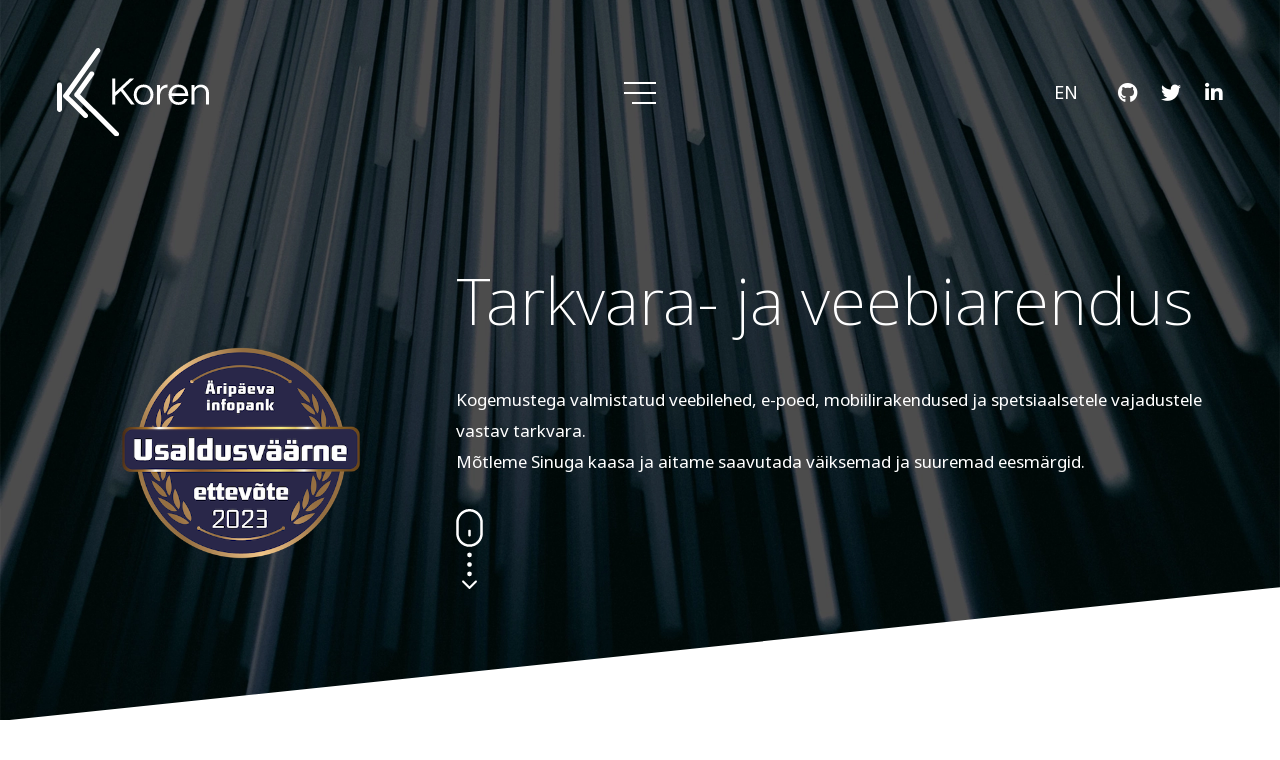

--- FILE ---
content_type: text/html; charset=utf-8
request_url: https://koren.ee/?view=article&amp;id=14:resolve-crm-arendus&amp;catid=11
body_size: 48677
content:
<!DOCTYPE html>
<html lang="et-ee">
    <head>
        <!-- Google Tag Manager -->
        <script>(function(w,d,s,l,i){w[l]=w[l]||[];w[l].push({'gtm.start':
        new Date().getTime(),event:'gtm.js'});var f=d.getElementsByTagName(s)[0],
        j=d.createElement(s),dl=l!='dataLayer'?'&l='+l:'';j.async=true;j.src=
        'https://www.googletagmanager.com/gtm.js?id='+i+dl;f.parentNode.insertBefore(j,f);
        })(window,document,'script','dataLayer','GTM-PN5QSRJ2');</script>
        <!-- End Google Tag Manager -->
        <meta name="description" content="Tarkvara- ja veebiarendus. Kogemustega valmistatud veebilehed, e-poed, veebirakendused, mobiilirakendused ja spetsiaalsetele vajadustele vastav tarkvara. Joomla!, Wordpress, Voog, Laravel.">
        <meta http-equiv="X-UA-Compatible" content="IE=edge">
        <meta charset="utf-8">

        <meta property="og:title" content="Resolve CRM arendus - Koren">
        <meta property="og:site_name" content="Koren">
        <meta property="og:url" content="">
        <meta property="og:description" content="Tarkvara- ja veebiarendus. Kogemustega valmistatud veebilehed, e-poed, veebirakendused, mobiilirakendused ja spetsiaalsetele vajadustele vastav tarkvara. Joomla!, Wordpress, Voog, Laravel.">
        <meta property="og:type" content="website">
        <meta property="og:image" content="https://koren.ee/images/koren-logo-og.png">
        <meta name="twitter:card" content="summary_large_image">
        <meta name="twitter:site" content="@KorenSoft">
        <meta name="twitter:description" content="Tarkvara- ja veebiarendus. Kogemustega valmistatud veebilehed, e-poed, veebirakendused, mobiilirakendused ja spetsiaalsetele vajadustele vastav tarkvara. Joomla!, Wordpress, Voog, Laravel.">
        <meta name="twitter:title" content="Resolve CRM arendus - Koren">
        <meta name="twitter:image" content="https://koren.ee/images/koren-logo-og.png">

        <!-- include joomla generated head  -->
        <meta charset="utf-8">
	<meta name="generator" content="Joomla! - Open Source Content Management">
	<title>Resolve CRM arendus - Koren</title>
	<link href="https://koren.ee/projektid/resolve-crm-arendus?layout=koren:empty" rel="alternate" hreflang="et-EE">
	<link href="https://koren.ee/en/projects/resolve-crm-development?layout=koren:empty" rel="alternate" hreflang="en-GB">
	<link href="/templates/koren/favicon.ico" rel="icon" type="image/vnd.microsoft.icon">
<link href="/media/mod_languages/css/template.min.css?ab9ac6" rel="stylesheet">
<script type="application/json" class="joomla-script-options new">{"system.paths":{"root":"","rootFull":"https:\/\/koren.ee\/","base":"","baseFull":"https:\/\/koren.ee\/"},"csrf.token":"25c86a2eeebb04cf245eee553f62cfdf"}</script>
	<script src="/media/system/js/core.min.js?a3d8f8"></script>
	<script src="/media/vendor/webcomponentsjs/js/webcomponents-bundle.min.js?2.8.0" nomodule defer></script>
	<script src="/media/vendor/jquery/js/jquery.min.js?3.7.1"></script>
	<script src="/media/legacy/js/jquery-noconflict.min.js?504da4"></script>
	<script src="/media/system/js/joomla-hidden-mail.min.js?80d9c7" type="module"></script>
	<script type="application/ld+json">{"@context":"https://schema.org","@graph":[{"@type":"Organization","@id":"https://koren.ee/#/schema/Organization/base","name":"Koren","url":"https://koren.ee/"},{"@type":"WebSite","@id":"https://koren.ee/#/schema/WebSite/base","url":"https://koren.ee/","name":"Koren","publisher":{"@id":"https://koren.ee/#/schema/Organization/base"}},{"@type":"WebPage","@id":"https://koren.ee/#/schema/WebPage/base","url":"https://koren.ee/?view=article&amp;id=14:resolve-crm-arendus&amp;catid=11","name":"Resolve CRM arendus - Koren","isPartOf":{"@id":"https://koren.ee/#/schema/WebSite/base"},"about":{"@id":"https://koren.ee/#/schema/Organization/base"},"inLanguage":"et-EE"},{"@type":"Article","@id":"https://koren.ee/#/schema/com_content/article/14","name":"Resolve CRM arendus","headline":"Resolve CRM arendus","inLanguage":"et-EE","thumbnailUrl":"images/resolve_logo.png","isPartOf":{"@id":"https://koren.ee/#/schema/WebPage/base"}}]}</script>
	<link href="https://koren.ee/projektid/resolve-crm-arendus?layout=koren:empty" rel="alternate" hreflang="x-default">

        <meta name="viewport" content="width=device-width, initial-scale=1.0">

        <!-- Le HTML5 shim, for IE6-8 support of HTML5 elements -->
        <!--[if lt IE 9]>
            <script src="http://html5shim.googlecode.com/svn/trunk/html5.js"></script>
        <![endif]-->

        <script>!function(e){"use strict";function s(s){if(s){var t=e.documentElement;t.classList?t.classList.add("webp"):t.className+=" webp",window.sessionStorage.setItem("webpSupport",!0)}}!function(e){if(window.sessionStorage&&window.sessionStorage.getItem("webpSupport"))s(!0);else{var t=new Image;t.onload=t.onerror=function(){e(2===t.height)},t.src="[data-uri]"}}(s)}(document);</script>

        <link rel="stylesheet" href="/templates/koren/assets/css/template.min.css?v=2.0.0">
        <link rel="preload" href="/templates/koren/assets/fonts/fa-solid-900.woff2" as="font" type="font/woff2" crossorigin>
        <link rel="preload" href="/templates/koren/assets/fonts/fa-brands-400.woff2" as="font" type="font/woff2" crossorigin>
        <link rel="preload" href="/templates/koren/assets/fonts/noto/NotoSans-Regular.woff" as="font" type="font/woff" crossorigin>
        <link rel="preload" href="/templates/koren/assets/fonts/noto/NotoSans-Regular.woff2" as="font" type="font/woff2" crossorigin>
        <link rel="preload" href="/templates/koren/assets/fonts/noto/NotoSans-Bold.woff2" as="font" type="font/woff2" crossorigin>
        <link rel="preload" href="/templates/koren/assets/fonts/noto/NotoSans-Bold.woff" as="font" type="font/woff" crossorigin>
        <link rel="preload" href="/templates/koren/assets/fonts/noto/NotoSans-ExtraLight.woff" as="font" type="font/woff" crossorigin>
        <link rel="preload" href="/templates/koren/assets/fonts/noto/NotoSans-ExtraLight.woff2" as="font" type="font/woff2" crossorigin>

        <link rel="shortcut icon" href="/templates/koren/assets/img/icons/favicon.ico">

        <link rel="apple-touch-icon" sizes="57x57" href="/templates/koren/assets/img/icons/apple-icon-57x57.png">
        <link rel="apple-touch-icon" sizes="60x60" href="/templates/koren/assets/img/icons/apple-icon-60x60.png">
        <link rel="apple-touch-icon" sizes="72x72" href="/templates/koren/assets/img/icons/apple-icon-72x72.png">
        <link rel="apple-touch-icon" sizes="76x76" href="/templates/koren/assets/img/icons/apple-icon-76x76.png">
        <link rel="apple-touch-icon" sizes="114x114" href="/templates/koren/assets/img/icons/apple-icon-114x114.png">
        <link rel="apple-touch-icon" sizes="120x120" href="/templates/koren/assets/img/icons/apple-icon-120x120.png">
        <link rel="apple-touch-icon" sizes="144x144" href="/templates/koren/assets/img/icons/apple-icon-144x144.png">
        <link rel="apple-touch-icon" sizes="152x152" href="/templates/koren/assets/img/icons/apple-icon-152x152.png">
        <link rel="apple-touch-icon" sizes="180x180" href="/templates/koren/assets/img/icons/apple-icon-180x180.png">
        <link rel="icon" type="image/png" sizes="192x192"  href="/templates/koren/assets/img/icons/android-icon-192x192.png">
        <link rel="icon" type="image/png" sizes="32x32" href="/templates/koren/assets/img/icons/favicon-32x32.png">
        <link rel="icon" type="image/png" sizes="96x96" href="/templates/koren/assets/img/icons/favicon-96x96.png">
        <link rel="icon" type="image/png" sizes="16x16" href="/templates/koren/assets/img/icons/favicon-16x16.png">
        <link rel="manifest" href="/templates/koren/assets/img/icons/manifest.json">
        <meta name="msapplication-TileColor" content="#ffffff">
        <meta name="msapplication-TileImage" content="/templates/koren/assets/img/icons/ms-icon-144x144.png">
        <meta name="theme-color" content="#ffffff">
        <script src="/templates/koren/assets/js/scripts.min.js?v=1.0.0" defer async></script>
    </head>
    <body  id="item101"  class="bg-white font-source-sans font-normal sub option-content view-article layout-korenempty menuitem-id-101">
    <!-- Menu -->
    <div class="theTop"></div>
    <!-- Hero -->
    <div class="header-top relative text-white flex flex-col">
              <div id="menu" class="z-100 container tw-container pt-6 md:pt-12">
            <nav class="_menu ">
    <div class="landscape-menu-mb row items-center">
        <div class="text-primary col w-1/3 md:flex md:items-center">
            <a class="w-24 md:w-36 block" href="/">
                <img src="/images/header_logo_new.svg" alt="Koren logo" width="152" height="201">
            </a>
        </div>
        <div style="opacity: 0; visibility: hidden;" class="main-nav ml-auto fixed h-screen w-full z-100 left-0 top-0 overflow-hidden bg-black flex flex-col items-center invisible opacity-0" >
            <i class="close-nav fa fa-times-circle hover:text-greyDark not-italic text-2xl cursor-pointer mt-8 md:mt-16 ml-auto mr-6 md:mr-auto"></i>
            <div class="main-nav-wrapper text-center m-auto relative">
                <div class="main-nav-links relative h-full inline-block m-auto p-0">
                <div class="mb-10 md:hidden">
            <div>
    <p class="visually-hidden hidden" id="language_picker_des_141">Vali keel</p>


    <ul aria-labelledby="language_picker_des_141" class="flex space-x-4 justify-center mod-languages__list lang-inline">

                                                    <li>
                <a class="text-2xl md:text-lg text-white hover:text-footer" aria-label="In English" href="/en/">
                                            EN                                    </a>
            </li>
                </ul>

</div>
            </div>
                                            <a href="/blogi" class="nav-link text-2xl hover:text-greyDark block my-8 mr-0 item-151 ">Blogi</a><p class="hidden">Joomla\CMS\Menu\MenuItem Object
(
    [id] => 151
    [menutype] => mainmenu
    [title] => Blogi
    [alias] => blogi
    [note] => 
    [route] => blogi
    [link] => index.php?option=com_content&view=category&layout=blog&id=13
    [type] => component
    [level] => 1
    [language] => et-EE
    [browserNav] => 0
    [access] => 1
    [params:protected] => Joomla\Registry\Registry Object
        (
            [data:protected] => stdClass Object
                (
                    [layout_type] => blog
                    [show_category_heading_title_text] => 
                    [show_category_title] => 
                    [show_description] => 
                    [show_description_image] => 
                    [maxLevel] => 
                    [show_empty_categories] => 
                    [show_no_articles] => 
                    [show_subcat_desc] => 
                    [show_cat_num_articles] => 
                    [show_cat_tags] => 
                    [page_subheading] => 
                    [num_leading_articles] => 0
                    [num_intro_articles] => 
                    [num_columns] => 1
                    [num_links] => 
                    [multi_column_order] => 
                    [show_subcategory_content] => 
                    [orderby_pri] => 
                    [orderby_sec] => 
                    [order_date] => published
                    [show_pagination] => 
                    [show_pagination_results] => 
                    [show_featured] => 
                    [article_layout] => _:default
                    [show_title] => 
                    [link_titles] => 
                    [show_intro] => 
                    [info_block_position] => 
                    [info_block_show_title] => 
                    [show_category] => 
                    [link_category] => 
                    [show_parent_category] => 
                    [link_parent_category] => 
                    [show_associations] => 
                    [show_author] => 
                    [link_author] => 
                    [show_create_date] => 
                    [show_modify_date] => 
                    [show_publish_date] => 
                    [show_item_navigation] => 
                    [show_vote] => 
                    [show_readmore] => 
                    [show_readmore_title] => 
                    [show_icons] => 
                    [show_print_icon] => 
                    [show_email_icon] => 
                    [show_hits] => 
                    [show_tags] => 
                    [show_noauth] => 
                    [show_feed_link] => 
                    [feed_summary] => 
                    [menu-anchor_title] => 
                    [menu-anchor_css] => 
                    [menu_image] => 
                    [menu_image_css] => 
                    [menu_text] => 1
                    [menu_show] => 1
                    [page_title] => 
                    [show_page_heading] => 
                    [page_heading] => 
                    [pageclass_sfx] => 
                    [menu-meta_description] => 
                    [menu-meta_keywords] => 
                    [robots] => 
                    [secure] => 0
                )

            [initialized:protected] => 1
            [separator:protected] => .
        )

    [home] => 0
    [img] =>  
    [template_style_id] => 0
    [component_id] => 22
    [parent_id] => 1
    [component] => com_content
    [tree] => Array
        (
            [0] => 151
        )

    [query] => Array
        (
            [option] => com_content
            [view] => category
            [layout] => blog
            [id] => 13
        )

    [_parent:protected] => 
    [_children:protected] => Array
        (
        )

    [_leftSibling:protected] => 
    [_rightSibling:protected] => 
    [parent] => 
    [current] => 
    [deeper] => 
    [shallower] => 
    [level_diff] => 0
    [active] => 
    [flink] => /blogi
    [menu_icon] => 
    [anchor_css] => text-2xl hover:text-greyDark block my-8 mr-0 item-151 
    [anchor_title] => 
    [anchor_rel] => 
    [menu_image] => 
    [menu_image_css] => 
)
</p>                                            <a href="/meist" class="nav-link text-2xl hover:text-greyDark block my-8 mr-0 item-102 ">Meist</a><p class="hidden">Joomla\CMS\Menu\MenuItem Object
(
    [id] => 102
    [menutype] => mainmenu
    [title] => Meist
    [alias] => meist
    [note] => 
    [route] => meist
    [link] => index.php?option=com_content&view=article&id=2
    [type] => component
    [level] => 1
    [language] => et-EE
    [browserNav] => 0
    [access] => 1
    [params:protected] => Joomla\Registry\Registry Object
        (
            [data:protected] => stdClass Object
                (
                    [show_title] => 
                    [link_titles] => 
                    [show_intro] => 
                    [info_block_position] => 
                    [info_block_show_title] => 
                    [show_category] => 
                    [link_category] => 
                    [show_parent_category] => 
                    [link_parent_category] => 
                    [show_associations] => 
                    [show_author] => 
                    [link_author] => 
                    [show_create_date] => 
                    [show_modify_date] => 
                    [show_publish_date] => 
                    [show_item_navigation] => 
                    [show_vote] => 
                    [show_icons] => 
                    [show_print_icon] => 
                    [show_email_icon] => 
                    [show_hits] => 
                    [show_tags] => 
                    [show_noauth] => 
                    [urls_position] => 
                    [menu-anchor_title] => 
                    [menu-anchor_css] => 
                    [menu_image] => 
                    [menu_image_css] => 
                    [menu_text] => 1
                    [menu_show] => 1
                    [page_title] => 
                    [show_page_heading] => 
                    [page_heading] => 
                    [pageclass_sfx] => 
                    [menu-meta_description] => 
                    [menu-meta_keywords] => 
                    [robots] => 
                    [secure] => 0
                )

            [initialized:protected] => 1
            [separator:protected] => .
        )

    [home] => 0
    [img] =>  
    [template_style_id] => 0
    [component_id] => 22
    [parent_id] => 1
    [component] => com_content
    [tree] => Array
        (
            [0] => 102
        )

    [query] => Array
        (
            [option] => com_content
            [view] => article
            [id] => 2
        )

    [_parent:protected] => 
    [_children:protected] => Array
        (
        )

    [_leftSibling:protected] => 
    [_rightSibling:protected] => 
    [parent] => 
    [current] => 
    [deeper] => 
    [shallower] => 
    [level_diff] => 0
    [active] => 
    [flink] => /meist
    [menu_icon] => 
    [anchor_css] => text-2xl hover:text-greyDark block my-8 mr-0 item-102 
    [anchor_title] => 
    [anchor_rel] => 
    [menu_image] => 
    [menu_image_css] => 
)
</p>                                            <a href="/projektid" class="nav-link text-2xl hover:text-greyDark block my-8 mr-0 item-110 ">Projektid</a><p class="hidden">Joomla\CMS\Menu\MenuItem Object
(
    [id] => 110
    [menutype] => mainmenu
    [title] => Projektid
    [alias] => projektid
    [note] => 
    [route] => projektid
    [link] => index.php?option=com_content&view=category&layout=blog&id=11
    [type] => component
    [level] => 1
    [language] => et-EE
    [browserNav] => 0
    [access] => 1
    [params:protected] => Joomla\Registry\Registry Object
        (
            [data:protected] => stdClass Object
                (
                    [layout_type] => blog
                    [show_category_heading_title_text] => 
                    [show_category_title] => 
                    [show_description] => 
                    [show_description_image] => 
                    [maxLevel] => 
                    [show_empty_categories] => 
                    [show_no_articles] => 
                    [show_subcat_desc] => 
                    [show_cat_num_articles] => 
                    [show_cat_tags] => 
                    [page_subheading] => 
                    [num_leading_articles] => 0
                    [num_intro_articles] => 999999
                    [num_columns] => 1
                    [num_links] => 0
                    [multi_column_order] => 
                    [show_subcategory_content] => 
                    [orderby_pri] => 
                    [orderby_sec] => 
                    [order_date] => 
                    [show_pagination] => 
                    [show_pagination_results] => 
                    [show_featured] => 
                    [article_layout] => _:default
                    [show_title] => 
                    [link_titles] => 
                    [show_intro] => 
                    [info_block_position] => 
                    [info_block_show_title] => 
                    [show_category] => 
                    [link_category] => 
                    [show_parent_category] => 
                    [link_parent_category] => 
                    [show_associations] => 
                    [show_author] => 
                    [link_author] => 
                    [show_create_date] => 
                    [show_modify_date] => 
                    [show_publish_date] => 
                    [show_item_navigation] => 
                    [show_vote] => 
                    [show_readmore] => 
                    [show_readmore_title] => 
                    [show_icons] => 
                    [show_print_icon] => 
                    [show_email_icon] => 
                    [show_hits] => 
                    [show_tags] => 
                    [show_noauth] => 
                    [show_feed_link] => 
                    [feed_summary] => 
                    [menu-anchor_title] => 
                    [menu-anchor_css] => 
                    [menu_image] => 
                    [menu_image_css] => 
                    [menu_text] => 1
                    [menu_show] => 1
                    [page_title] => 
                    [show_page_heading] => 
                    [page_heading] => 
                    [pageclass_sfx] => 
                    [menu-meta_description] => 
                    [menu-meta_keywords] => 
                    [robots] => 
                    [secure] => 0
                )

            [initialized:protected] => 1
            [separator:protected] => .
        )

    [home] => 0
    [img] =>  
    [template_style_id] => 0
    [component_id] => 22
    [parent_id] => 1
    [component] => com_content
    [tree] => Array
        (
            [0] => 110
        )

    [query] => Array
        (
            [option] => com_content
            [view] => category
            [layout] => blog
            [id] => 11
        )

    [_parent:protected] => 
    [_children:protected] => Array
        (
        )

    [_leftSibling:protected] => 
    [_rightSibling:protected] => 
    [parent] => 
    [current] => 
    [deeper] => 
    [shallower] => 
    [level_diff] => 0
    [active] => 
    [flink] => /projektid
    [menu_icon] => 
    [anchor_css] => text-2xl hover:text-greyDark block my-8 mr-0 item-110 
    [anchor_title] => 
    [anchor_rel] => 
    [menu_image] => 
    [menu_image_css] => 
)
</p>                                            <a href="/teenused" class="nav-link text-2xl hover:text-greyDark block my-8 mr-0 item-103  deeper mb-4 parent">Teenused</a><p class="hidden">Joomla\CMS\Menu\MenuItem Object
(
    [id] => 103
    [menutype] => mainmenu
    [title] => Teenused
    [alias] => teenused
    [note] => 
    [route] => teenused
    [link] => index.php?option=com_content&view=category&layout=blog&id=10
    [type] => component
    [level] => 1
    [language] => et-EE
    [browserNav] => 0
    [access] => 1
    [params:protected] => Joomla\Registry\Registry Object
        (
            [data:protected] => stdClass Object
                (
                    [layout_type] => blog
                    [show_category_heading_title_text] => 
                    [show_category_title] => 
                    [show_description] => 
                    [show_description_image] => 
                    [maxLevel] => 
                    [show_empty_categories] => 
                    [show_no_articles] => 
                    [show_subcat_desc] => 
                    [show_cat_num_articles] => 
                    [show_cat_tags] => 
                    [page_subheading] => 
                    [num_leading_articles] => 0
                    [num_intro_articles] => 99999
                    [num_columns] => 1
                    [num_links] => 
                    [multi_column_order] => 
                    [show_subcategory_content] => 
                    [orderby_pri] => 
                    [orderby_sec] => order
                    [order_date] => 
                    [show_pagination] => 
                    [show_pagination_results] => 
                    [show_featured] => 
                    [article_layout] => _:default
                    [show_title] => 
                    [link_titles] => 
                    [show_intro] => 
                    [info_block_position] => 
                    [info_block_show_title] => 
                    [show_category] => 
                    [link_category] => 
                    [show_parent_category] => 
                    [link_parent_category] => 
                    [show_associations] => 
                    [show_author] => 
                    [link_author] => 
                    [show_create_date] => 
                    [show_modify_date] => 
                    [show_publish_date] => 
                    [show_item_navigation] => 
                    [show_vote] => 
                    [show_readmore] => 1
                    [show_readmore_title] => 
                    [show_icons] => 
                    [show_print_icon] => 
                    [show_email_icon] => 
                    [show_hits] => 
                    [show_tags] => 
                    [show_noauth] => 
                    [show_feed_link] => 
                    [feed_summary] => 
                    [menu-anchor_title] => 
                    [menu-anchor_css] => 
                    [menu_image] => 
                    [menu_image_css] => 
                    [menu_text] => 1
                    [menu_show] => 1
                    [page_title] => 
                    [show_page_heading] => 
                    [page_heading] => 
                    [pageclass_sfx] => 
                    [menu-meta_description] => 
                    [menu-meta_keywords] => 
                    [robots] => 
                    [secure] => 0
                )

            [initialized:protected] => 1
            [separator:protected] => .
        )

    [home] => 0
    [img] =>  
    [template_style_id] => 0
    [component_id] => 22
    [parent_id] => 1
    [component] => com_content
    [tree] => Array
        (
            [0] => 103
        )

    [query] => Array
        (
            [option] => com_content
            [view] => category
            [layout] => blog
            [id] => 10
        )

    [_parent:protected] => 
    [_children:protected] => Array
        (
            [0] => Joomla\CMS\Menu\MenuItem Object
                (
                    [id] => 135
                    [menutype] => mainmenu
                    [title] => Tarkvaraarendus
                    [alias] => tarkvaraarendus
                    [note] => 
                    [route] => teenused/tarkvaraarendus
                    [link] => index.php?option=com_content&view=article&id=9
                    [type] => component
                    [level] => 2
                    [language] => et-EE
                    [browserNav] => 0
                    [access] => 1
                    [params:protected] => Joomla\Registry\Registry Object
                        (
                            [data:protected] => stdClass Object
                                (
                                    [show_title] => 
                                    [link_titles] => 
                                    [show_intro] => 
                                    [info_block_position] => 
                                    [info_block_show_title] => 
                                    [show_category] => 
                                    [link_category] => 
                                    [show_parent_category] => 
                                    [link_parent_category] => 
                                    [show_associations] => 
                                    [show_author] => 
                                    [link_author] => 
                                    [show_create_date] => 
                                    [show_modify_date] => 
                                    [show_publish_date] => 
                                    [show_item_navigation] => 
                                    [show_vote] => 
                                    [show_icons] => 
                                    [show_print_icon] => 
                                    [show_email_icon] => 
                                    [show_hits] => 
                                    [show_tags] => 
                                    [show_noauth] => 
                                    [urls_position] => 
                                    [menu-anchor_title] => 
                                    [menu-anchor_css] => 
                                    [menu_image] => 
                                    [menu_image_css] => 
                                    [menu_text] => 1
                                    [menu_show] => 1
                                    [page_title] => 
                                    [show_page_heading] => 
                                    [page_heading] => 
                                    [pageclass_sfx] => 
                                    [menu-meta_description] => 
                                    [menu-meta_keywords] => 
                                    [robots] => 
                                    [secure] => 0
                                )

                            [initialized:protected] => 1
                            [separator:protected] => .
                        )

                    [home] => 0
                    [img] =>  
                    [template_style_id] => 0
                    [component_id] => 22
                    [parent_id] => 103
                    [component] => com_content
                    [tree] => Array
                        (
                            [0] => 103
                            [1] => 135
                        )

                    [query] => Array
                        (
                            [option] => com_content
                            [view] => article
                            [id] => 9
                        )

                    [_parent:protected] => Joomla\CMS\Menu\MenuItem Object
 *RECURSION*
                    [_children:protected] => Array
                        (
                        )

                    [_leftSibling:protected] => 
                    [_rightSibling:protected] => Joomla\CMS\Menu\MenuItem Object
                        (
                            [id] => 136
                            [menutype] => mainmenu
                            [title] => Veebiarendus
                            [alias] => veebiarendus
                            [note] => 
                            [route] => teenused/veebiarendus
                            [link] => index.php?option=com_content&view=article&id=8
                            [type] => component
                            [level] => 2
                            [language] => et-EE
                            [browserNav] => 0
                            [access] => 1
                            [params:protected] => Joomla\Registry\Registry Object
                                (
                                    [data:protected] => stdClass Object
                                        (
                                            [show_title] => 
                                            [link_titles] => 
                                            [show_intro] => 
                                            [info_block_position] => 
                                            [info_block_show_title] => 
                                            [show_category] => 
                                            [link_category] => 
                                            [show_parent_category] => 
                                            [link_parent_category] => 
                                            [show_associations] => 
                                            [show_author] => 
                                            [link_author] => 
                                            [show_create_date] => 
                                            [show_modify_date] => 
                                            [show_publish_date] => 
                                            [show_item_navigation] => 
                                            [show_vote] => 
                                            [show_icons] => 
                                            [show_print_icon] => 
                                            [show_email_icon] => 
                                            [show_hits] => 
                                            [show_tags] => 
                                            [show_noauth] => 
                                            [urls_position] => 
                                            [menu-anchor_title] => 
                                            [menu-anchor_css] => 
                                            [menu_image] => 
                                            [menu_image_css] => 
                                            [menu_text] => 1
                                            [menu_show] => 1
                                            [page_title] => 
                                            [show_page_heading] => 
                                            [page_heading] => 
                                            [pageclass_sfx] => 
                                            [menu-meta_description] => 
                                            [menu-meta_keywords] => 
                                            [robots] => 
                                            [secure] => 0
                                        )

                                    [initialized:protected] => 1
                                    [separator:protected] => .
                                )

                            [home] => 0
                            [img] =>  
                            [template_style_id] => 0
                            [component_id] => 22
                            [parent_id] => 103
                            [component] => com_content
                            [tree] => Array
                                (
                                    [0] => 103
                                    [1] => 136
                                )

                            [query] => Array
                                (
                                    [option] => com_content
                                    [view] => article
                                    [id] => 8
                                )

                            [_parent:protected] => Joomla\CMS\Menu\MenuItem Object
 *RECURSION*
                            [_children:protected] => Array
                                (
                                )

                            [_leftSibling:protected] => Joomla\CMS\Menu\MenuItem Object
 *RECURSION*
                            [_rightSibling:protected] => Joomla\CMS\Menu\MenuItem Object
                                (
                                    [id] => 148
                                    [menutype] => mainmenu
                                    [title] => Mobiiirakendused
                                    [alias] => mobiiirakendused
                                    [note] => 
                                    [route] => teenused/mobiiirakendused
                                    [link] => index.php?option=com_content&view=article&id=12
                                    [type] => component
                                    [level] => 2
                                    [language] => et-EE
                                    [browserNav] => 0
                                    [access] => 1
                                    [params:protected] => Joomla\Registry\Registry Object
                                        (
                                            [data:protected] => stdClass Object
                                                (
                                                    [show_title] => 
                                                    [link_titles] => 
                                                    [show_intro] => 
                                                    [info_block_position] => 
                                                    [info_block_show_title] => 
                                                    [show_category] => 
                                                    [link_category] => 
                                                    [show_parent_category] => 
                                                    [link_parent_category] => 
                                                    [show_associations] => 
                                                    [show_author] => 
                                                    [link_author] => 
                                                    [show_create_date] => 
                                                    [show_modify_date] => 
                                                    [show_publish_date] => 
                                                    [show_item_navigation] => 
                                                    [show_vote] => 
                                                    [show_icons] => 
                                                    [show_print_icon] => 
                                                    [show_email_icon] => 
                                                    [show_hits] => 
                                                    [show_tags] => 
                                                    [show_noauth] => 
                                                    [urls_position] => 
                                                    [menu-anchor_title] => 
                                                    [menu-anchor_css] => 
                                                    [menu_image] => 
                                                    [menu_image_css] => 
                                                    [menu_text] => 1
                                                    [menu_show] => 1
                                                    [page_title] => 
                                                    [show_page_heading] => 
                                                    [page_heading] => 
                                                    [pageclass_sfx] => 
                                                    [menu-meta_description] => 
                                                    [menu-meta_keywords] => 
                                                    [robots] => 
                                                    [secure] => 0
                                                )

                                            [initialized:protected] => 1
                                            [separator:protected] => .
                                        )

                                    [home] => 0
                                    [img] =>  
                                    [template_style_id] => 0
                                    [component_id] => 22
                                    [parent_id] => 103
                                    [component] => com_content
                                    [tree] => Array
                                        (
                                            [0] => 103
                                            [1] => 148
                                        )

                                    [query] => Array
                                        (
                                            [option] => com_content
                                            [view] => article
                                            [id] => 12
                                        )

                                    [_parent:protected] => Joomla\CMS\Menu\MenuItem Object
 *RECURSION*
                                    [_children:protected] => Array
                                        (
                                        )

                                    [_leftSibling:protected] => Joomla\CMS\Menu\MenuItem Object
 *RECURSION*
                                    [_rightSibling:protected] => Joomla\CMS\Menu\MenuItem Object
                                        (
                                            [id] => 147
                                            [menutype] => mainmenu
                                            [title] => Voog arendus
                                            [alias] => voog-arendus
                                            [note] => 
                                            [route] => teenused/voog-arendus
                                            [link] => index.php?option=com_content&view=article&id=10
                                            [type] => component
                                            [level] => 2
                                            [language] => et-EE
                                            [browserNav] => 0
                                            [access] => 1
                                            [params:protected] => Joomla\Registry\Registry Object
                                                (
                                                    [data:protected] => stdClass Object
                                                        (
                                                            [show_title] => 
                                                            [link_titles] => 
                                                            [show_intro] => 
                                                            [info_block_position] => 
                                                            [info_block_show_title] => 
                                                            [show_category] => 
                                                            [link_category] => 
                                                            [show_parent_category] => 
                                                            [link_parent_category] => 
                                                            [show_associations] => 
                                                            [show_author] => 
                                                            [link_author] => 
                                                            [show_create_date] => 
                                                            [show_modify_date] => 
                                                            [show_publish_date] => 
                                                            [show_item_navigation] => 
                                                            [show_vote] => 
                                                            [show_icons] => 
                                                            [show_print_icon] => 
                                                            [show_email_icon] => 
                                                            [show_hits] => 
                                                            [show_tags] => 
                                                            [show_noauth] => 
                                                            [urls_position] => 
                                                            [menu-anchor_title] => 
                                                            [menu-anchor_css] => 
                                                            [menu_image] => 
                                                            [menu_image_css] => 
                                                            [menu_text] => 1
                                                            [menu_show] => 1
                                                            [page_title] => 
                                                            [show_page_heading] => 
                                                            [page_heading] => 
                                                            [pageclass_sfx] => 
                                                            [menu-meta_description] => 
                                                            [menu-meta_keywords] => 
                                                            [robots] => 
                                                            [secure] => 0
                                                        )

                                                    [initialized:protected] => 1
                                                    [separator:protected] => .
                                                )

                                            [home] => 0
                                            [img] =>  
                                            [template_style_id] => 0
                                            [component_id] => 22
                                            [parent_id] => 103
                                            [component] => com_content
                                            [tree] => Array
                                                (
                                                    [0] => 103
                                                    [1] => 147
                                                )

                                            [query] => Array
                                                (
                                                    [option] => com_content
                                                    [view] => article
                                                    [id] => 10
                                                )

                                            [_parent:protected] => Joomla\CMS\Menu\MenuItem Object
 *RECURSION*
                                            [_children:protected] => Array
                                                (
                                                )

                                            [_leftSibling:protected] => Joomla\CMS\Menu\MenuItem Object
 *RECURSION*
                                            [_rightSibling:protected] => 
                                            [parent] => 
                                            [current] => 
                                            [deeper] => 
                                            [shallower] => 1
                                            [level_diff] => 1
                                            [active] => 
                                            [flink] => /teenused/voog-arendus
                                            [menu_icon] => 
                                            [anchor_css] => 
                                            [anchor_title] => 
                                            [anchor_rel] => 
                                            [menu_image] => 
                                            [menu_image_css] => 
                                        )

                                    [parent] => 
                                    [current] => 
                                    [deeper] => 
                                    [shallower] => 
                                    [level_diff] => 0
                                    [active] => 
                                    [flink] => /teenused/mobiiirakendused
                                    [menu_icon] => 
                                    [anchor_css] => 
                                    [anchor_title] => 
                                    [anchor_rel] => 
                                    [menu_image] => 
                                    [menu_image_css] => 
                                )

                            [parent] => 
                            [current] => 
                            [deeper] => 
                            [shallower] => 
                            [level_diff] => 0
                            [active] => 
                            [flink] => /teenused/veebiarendus
                            [menu_icon] => 
                            [anchor_css] => 
                            [anchor_title] => 
                            [anchor_rel] => 
                            [menu_image] => 
                            [menu_image_css] => 
                        )

                    [parent] => 
                    [current] => 
                    [deeper] => 
                    [shallower] => 
                    [level_diff] => 0
                    [active] => 
                    [flink] => /teenused/tarkvaraarendus
                    [menu_icon] => 
                    [anchor_css] => 
                    [anchor_title] => 
                    [anchor_rel] => 
                    [menu_image] => 
                    [menu_image_css] => 
                )

            [1] => Joomla\CMS\Menu\MenuItem Object
                (
                    [id] => 136
                    [menutype] => mainmenu
                    [title] => Veebiarendus
                    [alias] => veebiarendus
                    [note] => 
                    [route] => teenused/veebiarendus
                    [link] => index.php?option=com_content&view=article&id=8
                    [type] => component
                    [level] => 2
                    [language] => et-EE
                    [browserNav] => 0
                    [access] => 1
                    [params:protected] => Joomla\Registry\Registry Object
                        (
                            [data:protected] => stdClass Object
                                (
                                    [show_title] => 
                                    [link_titles] => 
                                    [show_intro] => 
                                    [info_block_position] => 
                                    [info_block_show_title] => 
                                    [show_category] => 
                                    [link_category] => 
                                    [show_parent_category] => 
                                    [link_parent_category] => 
                                    [show_associations] => 
                                    [show_author] => 
                                    [link_author] => 
                                    [show_create_date] => 
                                    [show_modify_date] => 
                                    [show_publish_date] => 
                                    [show_item_navigation] => 
                                    [show_vote] => 
                                    [show_icons] => 
                                    [show_print_icon] => 
                                    [show_email_icon] => 
                                    [show_hits] => 
                                    [show_tags] => 
                                    [show_noauth] => 
                                    [urls_position] => 
                                    [menu-anchor_title] => 
                                    [menu-anchor_css] => 
                                    [menu_image] => 
                                    [menu_image_css] => 
                                    [menu_text] => 1
                                    [menu_show] => 1
                                    [page_title] => 
                                    [show_page_heading] => 
                                    [page_heading] => 
                                    [pageclass_sfx] => 
                                    [menu-meta_description] => 
                                    [menu-meta_keywords] => 
                                    [robots] => 
                                    [secure] => 0
                                )

                            [initialized:protected] => 1
                            [separator:protected] => .
                        )

                    [home] => 0
                    [img] =>  
                    [template_style_id] => 0
                    [component_id] => 22
                    [parent_id] => 103
                    [component] => com_content
                    [tree] => Array
                        (
                            [0] => 103
                            [1] => 136
                        )

                    [query] => Array
                        (
                            [option] => com_content
                            [view] => article
                            [id] => 8
                        )

                    [_parent:protected] => Joomla\CMS\Menu\MenuItem Object
 *RECURSION*
                    [_children:protected] => Array
                        (
                        )

                    [_leftSibling:protected] => Joomla\CMS\Menu\MenuItem Object
                        (
                            [id] => 135
                            [menutype] => mainmenu
                            [title] => Tarkvaraarendus
                            [alias] => tarkvaraarendus
                            [note] => 
                            [route] => teenused/tarkvaraarendus
                            [link] => index.php?option=com_content&view=article&id=9
                            [type] => component
                            [level] => 2
                            [language] => et-EE
                            [browserNav] => 0
                            [access] => 1
                            [params:protected] => Joomla\Registry\Registry Object
                                (
                                    [data:protected] => stdClass Object
                                        (
                                            [show_title] => 
                                            [link_titles] => 
                                            [show_intro] => 
                                            [info_block_position] => 
                                            [info_block_show_title] => 
                                            [show_category] => 
                                            [link_category] => 
                                            [show_parent_category] => 
                                            [link_parent_category] => 
                                            [show_associations] => 
                                            [show_author] => 
                                            [link_author] => 
                                            [show_create_date] => 
                                            [show_modify_date] => 
                                            [show_publish_date] => 
                                            [show_item_navigation] => 
                                            [show_vote] => 
                                            [show_icons] => 
                                            [show_print_icon] => 
                                            [show_email_icon] => 
                                            [show_hits] => 
                                            [show_tags] => 
                                            [show_noauth] => 
                                            [urls_position] => 
                                            [menu-anchor_title] => 
                                            [menu-anchor_css] => 
                                            [menu_image] => 
                                            [menu_image_css] => 
                                            [menu_text] => 1
                                            [menu_show] => 1
                                            [page_title] => 
                                            [show_page_heading] => 
                                            [page_heading] => 
                                            [pageclass_sfx] => 
                                            [menu-meta_description] => 
                                            [menu-meta_keywords] => 
                                            [robots] => 
                                            [secure] => 0
                                        )

                                    [initialized:protected] => 1
                                    [separator:protected] => .
                                )

                            [home] => 0
                            [img] =>  
                            [template_style_id] => 0
                            [component_id] => 22
                            [parent_id] => 103
                            [component] => com_content
                            [tree] => Array
                                (
                                    [0] => 103
                                    [1] => 135
                                )

                            [query] => Array
                                (
                                    [option] => com_content
                                    [view] => article
                                    [id] => 9
                                )

                            [_parent:protected] => Joomla\CMS\Menu\MenuItem Object
 *RECURSION*
                            [_children:protected] => Array
                                (
                                )

                            [_leftSibling:protected] => 
                            [_rightSibling:protected] => Joomla\CMS\Menu\MenuItem Object
 *RECURSION*
                            [parent] => 
                            [current] => 
                            [deeper] => 
                            [shallower] => 
                            [level_diff] => 0
                            [active] => 
                            [flink] => /teenused/tarkvaraarendus
                            [menu_icon] => 
                            [anchor_css] => 
                            [anchor_title] => 
                            [anchor_rel] => 
                            [menu_image] => 
                            [menu_image_css] => 
                        )

                    [_rightSibling:protected] => Joomla\CMS\Menu\MenuItem Object
                        (
                            [id] => 148
                            [menutype] => mainmenu
                            [title] => Mobiiirakendused
                            [alias] => mobiiirakendused
                            [note] => 
                            [route] => teenused/mobiiirakendused
                            [link] => index.php?option=com_content&view=article&id=12
                            [type] => component
                            [level] => 2
                            [language] => et-EE
                            [browserNav] => 0
                            [access] => 1
                            [params:protected] => Joomla\Registry\Registry Object
                                (
                                    [data:protected] => stdClass Object
                                        (
                                            [show_title] => 
                                            [link_titles] => 
                                            [show_intro] => 
                                            [info_block_position] => 
                                            [info_block_show_title] => 
                                            [show_category] => 
                                            [link_category] => 
                                            [show_parent_category] => 
                                            [link_parent_category] => 
                                            [show_associations] => 
                                            [show_author] => 
                                            [link_author] => 
                                            [show_create_date] => 
                                            [show_modify_date] => 
                                            [show_publish_date] => 
                                            [show_item_navigation] => 
                                            [show_vote] => 
                                            [show_icons] => 
                                            [show_print_icon] => 
                                            [show_email_icon] => 
                                            [show_hits] => 
                                            [show_tags] => 
                                            [show_noauth] => 
                                            [urls_position] => 
                                            [menu-anchor_title] => 
                                            [menu-anchor_css] => 
                                            [menu_image] => 
                                            [menu_image_css] => 
                                            [menu_text] => 1
                                            [menu_show] => 1
                                            [page_title] => 
                                            [show_page_heading] => 
                                            [page_heading] => 
                                            [pageclass_sfx] => 
                                            [menu-meta_description] => 
                                            [menu-meta_keywords] => 
                                            [robots] => 
                                            [secure] => 0
                                        )

                                    [initialized:protected] => 1
                                    [separator:protected] => .
                                )

                            [home] => 0
                            [img] =>  
                            [template_style_id] => 0
                            [component_id] => 22
                            [parent_id] => 103
                            [component] => com_content
                            [tree] => Array
                                (
                                    [0] => 103
                                    [1] => 148
                                )

                            [query] => Array
                                (
                                    [option] => com_content
                                    [view] => article
                                    [id] => 12
                                )

                            [_parent:protected] => Joomla\CMS\Menu\MenuItem Object
 *RECURSION*
                            [_children:protected] => Array
                                (
                                )

                            [_leftSibling:protected] => Joomla\CMS\Menu\MenuItem Object
 *RECURSION*
                            [_rightSibling:protected] => Joomla\CMS\Menu\MenuItem Object
                                (
                                    [id] => 147
                                    [menutype] => mainmenu
                                    [title] => Voog arendus
                                    [alias] => voog-arendus
                                    [note] => 
                                    [route] => teenused/voog-arendus
                                    [link] => index.php?option=com_content&view=article&id=10
                                    [type] => component
                                    [level] => 2
                                    [language] => et-EE
                                    [browserNav] => 0
                                    [access] => 1
                                    [params:protected] => Joomla\Registry\Registry Object
                                        (
                                            [data:protected] => stdClass Object
                                                (
                                                    [show_title] => 
                                                    [link_titles] => 
                                                    [show_intro] => 
                                                    [info_block_position] => 
                                                    [info_block_show_title] => 
                                                    [show_category] => 
                                                    [link_category] => 
                                                    [show_parent_category] => 
                                                    [link_parent_category] => 
                                                    [show_associations] => 
                                                    [show_author] => 
                                                    [link_author] => 
                                                    [show_create_date] => 
                                                    [show_modify_date] => 
                                                    [show_publish_date] => 
                                                    [show_item_navigation] => 
                                                    [show_vote] => 
                                                    [show_icons] => 
                                                    [show_print_icon] => 
                                                    [show_email_icon] => 
                                                    [show_hits] => 
                                                    [show_tags] => 
                                                    [show_noauth] => 
                                                    [urls_position] => 
                                                    [menu-anchor_title] => 
                                                    [menu-anchor_css] => 
                                                    [menu_image] => 
                                                    [menu_image_css] => 
                                                    [menu_text] => 1
                                                    [menu_show] => 1
                                                    [page_title] => 
                                                    [show_page_heading] => 
                                                    [page_heading] => 
                                                    [pageclass_sfx] => 
                                                    [menu-meta_description] => 
                                                    [menu-meta_keywords] => 
                                                    [robots] => 
                                                    [secure] => 0
                                                )

                                            [initialized:protected] => 1
                                            [separator:protected] => .
                                        )

                                    [home] => 0
                                    [img] =>  
                                    [template_style_id] => 0
                                    [component_id] => 22
                                    [parent_id] => 103
                                    [component] => com_content
                                    [tree] => Array
                                        (
                                            [0] => 103
                                            [1] => 147
                                        )

                                    [query] => Array
                                        (
                                            [option] => com_content
                                            [view] => article
                                            [id] => 10
                                        )

                                    [_parent:protected] => Joomla\CMS\Menu\MenuItem Object
 *RECURSION*
                                    [_children:protected] => Array
                                        (
                                        )

                                    [_leftSibling:protected] => Joomla\CMS\Menu\MenuItem Object
 *RECURSION*
                                    [_rightSibling:protected] => 
                                    [parent] => 
                                    [current] => 
                                    [deeper] => 
                                    [shallower] => 1
                                    [level_diff] => 1
                                    [active] => 
                                    [flink] => /teenused/voog-arendus
                                    [menu_icon] => 
                                    [anchor_css] => 
                                    [anchor_title] => 
                                    [anchor_rel] => 
                                    [menu_image] => 
                                    [menu_image_css] => 
                                )

                            [parent] => 
                            [current] => 
                            [deeper] => 
                            [shallower] => 
                            [level_diff] => 0
                            [active] => 
                            [flink] => /teenused/mobiiirakendused
                            [menu_icon] => 
                            [anchor_css] => 
                            [anchor_title] => 
                            [anchor_rel] => 
                            [menu_image] => 
                            [menu_image_css] => 
                        )

                    [parent] => 
                    [current] => 
                    [deeper] => 
                    [shallower] => 
                    [level_diff] => 0
                    [active] => 
                    [flink] => /teenused/veebiarendus
                    [menu_icon] => 
                    [anchor_css] => 
                    [anchor_title] => 
                    [anchor_rel] => 
                    [menu_image] => 
                    [menu_image_css] => 
                )

            [2] => Joomla\CMS\Menu\MenuItem Object
                (
                    [id] => 148
                    [menutype] => mainmenu
                    [title] => Mobiiirakendused
                    [alias] => mobiiirakendused
                    [note] => 
                    [route] => teenused/mobiiirakendused
                    [link] => index.php?option=com_content&view=article&id=12
                    [type] => component
                    [level] => 2
                    [language] => et-EE
                    [browserNav] => 0
                    [access] => 1
                    [params:protected] => Joomla\Registry\Registry Object
                        (
                            [data:protected] => stdClass Object
                                (
                                    [show_title] => 
                                    [link_titles] => 
                                    [show_intro] => 
                                    [info_block_position] => 
                                    [info_block_show_title] => 
                                    [show_category] => 
                                    [link_category] => 
                                    [show_parent_category] => 
                                    [link_parent_category] => 
                                    [show_associations] => 
                                    [show_author] => 
                                    [link_author] => 
                                    [show_create_date] => 
                                    [show_modify_date] => 
                                    [show_publish_date] => 
                                    [show_item_navigation] => 
                                    [show_vote] => 
                                    [show_icons] => 
                                    [show_print_icon] => 
                                    [show_email_icon] => 
                                    [show_hits] => 
                                    [show_tags] => 
                                    [show_noauth] => 
                                    [urls_position] => 
                                    [menu-anchor_title] => 
                                    [menu-anchor_css] => 
                                    [menu_image] => 
                                    [menu_image_css] => 
                                    [menu_text] => 1
                                    [menu_show] => 1
                                    [page_title] => 
                                    [show_page_heading] => 
                                    [page_heading] => 
                                    [pageclass_sfx] => 
                                    [menu-meta_description] => 
                                    [menu-meta_keywords] => 
                                    [robots] => 
                                    [secure] => 0
                                )

                            [initialized:protected] => 1
                            [separator:protected] => .
                        )

                    [home] => 0
                    [img] =>  
                    [template_style_id] => 0
                    [component_id] => 22
                    [parent_id] => 103
                    [component] => com_content
                    [tree] => Array
                        (
                            [0] => 103
                            [1] => 148
                        )

                    [query] => Array
                        (
                            [option] => com_content
                            [view] => article
                            [id] => 12
                        )

                    [_parent:protected] => Joomla\CMS\Menu\MenuItem Object
 *RECURSION*
                    [_children:protected] => Array
                        (
                        )

                    [_leftSibling:protected] => Joomla\CMS\Menu\MenuItem Object
                        (
                            [id] => 136
                            [menutype] => mainmenu
                            [title] => Veebiarendus
                            [alias] => veebiarendus
                            [note] => 
                            [route] => teenused/veebiarendus
                            [link] => index.php?option=com_content&view=article&id=8
                            [type] => component
                            [level] => 2
                            [language] => et-EE
                            [browserNav] => 0
                            [access] => 1
                            [params:protected] => Joomla\Registry\Registry Object
                                (
                                    [data:protected] => stdClass Object
                                        (
                                            [show_title] => 
                                            [link_titles] => 
                                            [show_intro] => 
                                            [info_block_position] => 
                                            [info_block_show_title] => 
                                            [show_category] => 
                                            [link_category] => 
                                            [show_parent_category] => 
                                            [link_parent_category] => 
                                            [show_associations] => 
                                            [show_author] => 
                                            [link_author] => 
                                            [show_create_date] => 
                                            [show_modify_date] => 
                                            [show_publish_date] => 
                                            [show_item_navigation] => 
                                            [show_vote] => 
                                            [show_icons] => 
                                            [show_print_icon] => 
                                            [show_email_icon] => 
                                            [show_hits] => 
                                            [show_tags] => 
                                            [show_noauth] => 
                                            [urls_position] => 
                                            [menu-anchor_title] => 
                                            [menu-anchor_css] => 
                                            [menu_image] => 
                                            [menu_image_css] => 
                                            [menu_text] => 1
                                            [menu_show] => 1
                                            [page_title] => 
                                            [show_page_heading] => 
                                            [page_heading] => 
                                            [pageclass_sfx] => 
                                            [menu-meta_description] => 
                                            [menu-meta_keywords] => 
                                            [robots] => 
                                            [secure] => 0
                                        )

                                    [initialized:protected] => 1
                                    [separator:protected] => .
                                )

                            [home] => 0
                            [img] =>  
                            [template_style_id] => 0
                            [component_id] => 22
                            [parent_id] => 103
                            [component] => com_content
                            [tree] => Array
                                (
                                    [0] => 103
                                    [1] => 136
                                )

                            [query] => Array
                                (
                                    [option] => com_content
                                    [view] => article
                                    [id] => 8
                                )

                            [_parent:protected] => Joomla\CMS\Menu\MenuItem Object
 *RECURSION*
                            [_children:protected] => Array
                                (
                                )

                            [_leftSibling:protected] => Joomla\CMS\Menu\MenuItem Object
                                (
                                    [id] => 135
                                    [menutype] => mainmenu
                                    [title] => Tarkvaraarendus
                                    [alias] => tarkvaraarendus
                                    [note] => 
                                    [route] => teenused/tarkvaraarendus
                                    [link] => index.php?option=com_content&view=article&id=9
                                    [type] => component
                                    [level] => 2
                                    [language] => et-EE
                                    [browserNav] => 0
                                    [access] => 1
                                    [params:protected] => Joomla\Registry\Registry Object
                                        (
                                            [data:protected] => stdClass Object
                                                (
                                                    [show_title] => 
                                                    [link_titles] => 
                                                    [show_intro] => 
                                                    [info_block_position] => 
                                                    [info_block_show_title] => 
                                                    [show_category] => 
                                                    [link_category] => 
                                                    [show_parent_category] => 
                                                    [link_parent_category] => 
                                                    [show_associations] => 
                                                    [show_author] => 
                                                    [link_author] => 
                                                    [show_create_date] => 
                                                    [show_modify_date] => 
                                                    [show_publish_date] => 
                                                    [show_item_navigation] => 
                                                    [show_vote] => 
                                                    [show_icons] => 
                                                    [show_print_icon] => 
                                                    [show_email_icon] => 
                                                    [show_hits] => 
                                                    [show_tags] => 
                                                    [show_noauth] => 
                                                    [urls_position] => 
                                                    [menu-anchor_title] => 
                                                    [menu-anchor_css] => 
                                                    [menu_image] => 
                                                    [menu_image_css] => 
                                                    [menu_text] => 1
                                                    [menu_show] => 1
                                                    [page_title] => 
                                                    [show_page_heading] => 
                                                    [page_heading] => 
                                                    [pageclass_sfx] => 
                                                    [menu-meta_description] => 
                                                    [menu-meta_keywords] => 
                                                    [robots] => 
                                                    [secure] => 0
                                                )

                                            [initialized:protected] => 1
                                            [separator:protected] => .
                                        )

                                    [home] => 0
                                    [img] =>  
                                    [template_style_id] => 0
                                    [component_id] => 22
                                    [parent_id] => 103
                                    [component] => com_content
                                    [tree] => Array
                                        (
                                            [0] => 103
                                            [1] => 135
                                        )

                                    [query] => Array
                                        (
                                            [option] => com_content
                                            [view] => article
                                            [id] => 9
                                        )

                                    [_parent:protected] => Joomla\CMS\Menu\MenuItem Object
 *RECURSION*
                                    [_children:protected] => Array
                                        (
                                        )

                                    [_leftSibling:protected] => 
                                    [_rightSibling:protected] => Joomla\CMS\Menu\MenuItem Object
 *RECURSION*
                                    [parent] => 
                                    [current] => 
                                    [deeper] => 
                                    [shallower] => 
                                    [level_diff] => 0
                                    [active] => 
                                    [flink] => /teenused/tarkvaraarendus
                                    [menu_icon] => 
                                    [anchor_css] => 
                                    [anchor_title] => 
                                    [anchor_rel] => 
                                    [menu_image] => 
                                    [menu_image_css] => 
                                )

                            [_rightSibling:protected] => Joomla\CMS\Menu\MenuItem Object
 *RECURSION*
                            [parent] => 
                            [current] => 
                            [deeper] => 
                            [shallower] => 
                            [level_diff] => 0
                            [active] => 
                            [flink] => /teenused/veebiarendus
                            [menu_icon] => 
                            [anchor_css] => 
                            [anchor_title] => 
                            [anchor_rel] => 
                            [menu_image] => 
                            [menu_image_css] => 
                        )

                    [_rightSibling:protected] => Joomla\CMS\Menu\MenuItem Object
                        (
                            [id] => 147
                            [menutype] => mainmenu
                            [title] => Voog arendus
                            [alias] => voog-arendus
                            [note] => 
                            [route] => teenused/voog-arendus
                            [link] => index.php?option=com_content&view=article&id=10
                            [type] => component
                            [level] => 2
                            [language] => et-EE
                            [browserNav] => 0
                            [access] => 1
                            [params:protected] => Joomla\Registry\Registry Object
                                (
                                    [data:protected] => stdClass Object
                                        (
                                            [show_title] => 
                                            [link_titles] => 
                                            [show_intro] => 
                                            [info_block_position] => 
                                            [info_block_show_title] => 
                                            [show_category] => 
                                            [link_category] => 
                                            [show_parent_category] => 
                                            [link_parent_category] => 
                                            [show_associations] => 
                                            [show_author] => 
                                            [link_author] => 
                                            [show_create_date] => 
                                            [show_modify_date] => 
                                            [show_publish_date] => 
                                            [show_item_navigation] => 
                                            [show_vote] => 
                                            [show_icons] => 
                                            [show_print_icon] => 
                                            [show_email_icon] => 
                                            [show_hits] => 
                                            [show_tags] => 
                                            [show_noauth] => 
                                            [urls_position] => 
                                            [menu-anchor_title] => 
                                            [menu-anchor_css] => 
                                            [menu_image] => 
                                            [menu_image_css] => 
                                            [menu_text] => 1
                                            [menu_show] => 1
                                            [page_title] => 
                                            [show_page_heading] => 
                                            [page_heading] => 
                                            [pageclass_sfx] => 
                                            [menu-meta_description] => 
                                            [menu-meta_keywords] => 
                                            [robots] => 
                                            [secure] => 0
                                        )

                                    [initialized:protected] => 1
                                    [separator:protected] => .
                                )

                            [home] => 0
                            [img] =>  
                            [template_style_id] => 0
                            [component_id] => 22
                            [parent_id] => 103
                            [component] => com_content
                            [tree] => Array
                                (
                                    [0] => 103
                                    [1] => 147
                                )

                            [query] => Array
                                (
                                    [option] => com_content
                                    [view] => article
                                    [id] => 10
                                )

                            [_parent:protected] => Joomla\CMS\Menu\MenuItem Object
 *RECURSION*
                            [_children:protected] => Array
                                (
                                )

                            [_leftSibling:protected] => Joomla\CMS\Menu\MenuItem Object
 *RECURSION*
                            [_rightSibling:protected] => 
                            [parent] => 
                            [current] => 
                            [deeper] => 
                            [shallower] => 1
                            [level_diff] => 1
                            [active] => 
                            [flink] => /teenused/voog-arendus
                            [menu_icon] => 
                            [anchor_css] => 
                            [anchor_title] => 
                            [anchor_rel] => 
                            [menu_image] => 
                            [menu_image_css] => 
                        )

                    [parent] => 
                    [current] => 
                    [deeper] => 
                    [shallower] => 
                    [level_diff] => 0
                    [active] => 
                    [flink] => /teenused/mobiiirakendused
                    [menu_icon] => 
                    [anchor_css] => 
                    [anchor_title] => 
                    [anchor_rel] => 
                    [menu_image] => 
                    [menu_image_css] => 
                )

            [3] => Joomla\CMS\Menu\MenuItem Object
                (
                    [id] => 147
                    [menutype] => mainmenu
                    [title] => Voog arendus
                    [alias] => voog-arendus
                    [note] => 
                    [route] => teenused/voog-arendus
                    [link] => index.php?option=com_content&view=article&id=10
                    [type] => component
                    [level] => 2
                    [language] => et-EE
                    [browserNav] => 0
                    [access] => 1
                    [params:protected] => Joomla\Registry\Registry Object
                        (
                            [data:protected] => stdClass Object
                                (
                                    [show_title] => 
                                    [link_titles] => 
                                    [show_intro] => 
                                    [info_block_position] => 
                                    [info_block_show_title] => 
                                    [show_category] => 
                                    [link_category] => 
                                    [show_parent_category] => 
                                    [link_parent_category] => 
                                    [show_associations] => 
                                    [show_author] => 
                                    [link_author] => 
                                    [show_create_date] => 
                                    [show_modify_date] => 
                                    [show_publish_date] => 
                                    [show_item_navigation] => 
                                    [show_vote] => 
                                    [show_icons] => 
                                    [show_print_icon] => 
                                    [show_email_icon] => 
                                    [show_hits] => 
                                    [show_tags] => 
                                    [show_noauth] => 
                                    [urls_position] => 
                                    [menu-anchor_title] => 
                                    [menu-anchor_css] => 
                                    [menu_image] => 
                                    [menu_image_css] => 
                                    [menu_text] => 1
                                    [menu_show] => 1
                                    [page_title] => 
                                    [show_page_heading] => 
                                    [page_heading] => 
                                    [pageclass_sfx] => 
                                    [menu-meta_description] => 
                                    [menu-meta_keywords] => 
                                    [robots] => 
                                    [secure] => 0
                                )

                            [initialized:protected] => 1
                            [separator:protected] => .
                        )

                    [home] => 0
                    [img] =>  
                    [template_style_id] => 0
                    [component_id] => 22
                    [parent_id] => 103
                    [component] => com_content
                    [tree] => Array
                        (
                            [0] => 103
                            [1] => 147
                        )

                    [query] => Array
                        (
                            [option] => com_content
                            [view] => article
                            [id] => 10
                        )

                    [_parent:protected] => Joomla\CMS\Menu\MenuItem Object
 *RECURSION*
                    [_children:protected] => Array
                        (
                        )

                    [_leftSibling:protected] => Joomla\CMS\Menu\MenuItem Object
                        (
                            [id] => 148
                            [menutype] => mainmenu
                            [title] => Mobiiirakendused
                            [alias] => mobiiirakendused
                            [note] => 
                            [route] => teenused/mobiiirakendused
                            [link] => index.php?option=com_content&view=article&id=12
                            [type] => component
                            [level] => 2
                            [language] => et-EE
                            [browserNav] => 0
                            [access] => 1
                            [params:protected] => Joomla\Registry\Registry Object
                                (
                                    [data:protected] => stdClass Object
                                        (
                                            [show_title] => 
                                            [link_titles] => 
                                            [show_intro] => 
                                            [info_block_position] => 
                                            [info_block_show_title] => 
                                            [show_category] => 
                                            [link_category] => 
                                            [show_parent_category] => 
                                            [link_parent_category] => 
                                            [show_associations] => 
                                            [show_author] => 
                                            [link_author] => 
                                            [show_create_date] => 
                                            [show_modify_date] => 
                                            [show_publish_date] => 
                                            [show_item_navigation] => 
                                            [show_vote] => 
                                            [show_icons] => 
                                            [show_print_icon] => 
                                            [show_email_icon] => 
                                            [show_hits] => 
                                            [show_tags] => 
                                            [show_noauth] => 
                                            [urls_position] => 
                                            [menu-anchor_title] => 
                                            [menu-anchor_css] => 
                                            [menu_image] => 
                                            [menu_image_css] => 
                                            [menu_text] => 1
                                            [menu_show] => 1
                                            [page_title] => 
                                            [show_page_heading] => 
                                            [page_heading] => 
                                            [pageclass_sfx] => 
                                            [menu-meta_description] => 
                                            [menu-meta_keywords] => 
                                            [robots] => 
                                            [secure] => 0
                                        )

                                    [initialized:protected] => 1
                                    [separator:protected] => .
                                )

                            [home] => 0
                            [img] =>  
                            [template_style_id] => 0
                            [component_id] => 22
                            [parent_id] => 103
                            [component] => com_content
                            [tree] => Array
                                (
                                    [0] => 103
                                    [1] => 148
                                )

                            [query] => Array
                                (
                                    [option] => com_content
                                    [view] => article
                                    [id] => 12
                                )

                            [_parent:protected] => Joomla\CMS\Menu\MenuItem Object
 *RECURSION*
                            [_children:protected] => Array
                                (
                                )

                            [_leftSibling:protected] => Joomla\CMS\Menu\MenuItem Object
                                (
                                    [id] => 136
                                    [menutype] => mainmenu
                                    [title] => Veebiarendus
                                    [alias] => veebiarendus
                                    [note] => 
                                    [route] => teenused/veebiarendus
                                    [link] => index.php?option=com_content&view=article&id=8
                                    [type] => component
                                    [level] => 2
                                    [language] => et-EE
                                    [browserNav] => 0
                                    [access] => 1
                                    [params:protected] => Joomla\Registry\Registry Object
                                        (
                                            [data:protected] => stdClass Object
                                                (
                                                    [show_title] => 
                                                    [link_titles] => 
                                                    [show_intro] => 
                                                    [info_block_position] => 
                                                    [info_block_show_title] => 
                                                    [show_category] => 
                                                    [link_category] => 
                                                    [show_parent_category] => 
                                                    [link_parent_category] => 
                                                    [show_associations] => 
                                                    [show_author] => 
                                                    [link_author] => 
                                                    [show_create_date] => 
                                                    [show_modify_date] => 
                                                    [show_publish_date] => 
                                                    [show_item_navigation] => 
                                                    [show_vote] => 
                                                    [show_icons] => 
                                                    [show_print_icon] => 
                                                    [show_email_icon] => 
                                                    [show_hits] => 
                                                    [show_tags] => 
                                                    [show_noauth] => 
                                                    [urls_position] => 
                                                    [menu-anchor_title] => 
                                                    [menu-anchor_css] => 
                                                    [menu_image] => 
                                                    [menu_image_css] => 
                                                    [menu_text] => 1
                                                    [menu_show] => 1
                                                    [page_title] => 
                                                    [show_page_heading] => 
                                                    [page_heading] => 
                                                    [pageclass_sfx] => 
                                                    [menu-meta_description] => 
                                                    [menu-meta_keywords] => 
                                                    [robots] => 
                                                    [secure] => 0
                                                )

                                            [initialized:protected] => 1
                                            [separator:protected] => .
                                        )

                                    [home] => 0
                                    [img] =>  
                                    [template_style_id] => 0
                                    [component_id] => 22
                                    [parent_id] => 103
                                    [component] => com_content
                                    [tree] => Array
                                        (
                                            [0] => 103
                                            [1] => 136
                                        )

                                    [query] => Array
                                        (
                                            [option] => com_content
                                            [view] => article
                                            [id] => 8
                                        )

                                    [_parent:protected] => Joomla\CMS\Menu\MenuItem Object
 *RECURSION*
                                    [_children:protected] => Array
                                        (
                                        )

                                    [_leftSibling:protected] => Joomla\CMS\Menu\MenuItem Object
                                        (
                                            [id] => 135
                                            [menutype] => mainmenu
                                            [title] => Tarkvaraarendus
                                            [alias] => tarkvaraarendus
                                            [note] => 
                                            [route] => teenused/tarkvaraarendus
                                            [link] => index.php?option=com_content&view=article&id=9
                                            [type] => component
                                            [level] => 2
                                            [language] => et-EE
                                            [browserNav] => 0
                                            [access] => 1
                                            [params:protected] => Joomla\Registry\Registry Object
                                                (
                                                    [data:protected] => stdClass Object
                                                        (
                                                            [show_title] => 
                                                            [link_titles] => 
                                                            [show_intro] => 
                                                            [info_block_position] => 
                                                            [info_block_show_title] => 
                                                            [show_category] => 
                                                            [link_category] => 
                                                            [show_parent_category] => 
                                                            [link_parent_category] => 
                                                            [show_associations] => 
                                                            [show_author] => 
                                                            [link_author] => 
                                                            [show_create_date] => 
                                                            [show_modify_date] => 
                                                            [show_publish_date] => 
                                                            [show_item_navigation] => 
                                                            [show_vote] => 
                                                            [show_icons] => 
                                                            [show_print_icon] => 
                                                            [show_email_icon] => 
                                                            [show_hits] => 
                                                            [show_tags] => 
                                                            [show_noauth] => 
                                                            [urls_position] => 
                                                            [menu-anchor_title] => 
                                                            [menu-anchor_css] => 
                                                            [menu_image] => 
                                                            [menu_image_css] => 
                                                            [menu_text] => 1
                                                            [menu_show] => 1
                                                            [page_title] => 
                                                            [show_page_heading] => 
                                                            [page_heading] => 
                                                            [pageclass_sfx] => 
                                                            [menu-meta_description] => 
                                                            [menu-meta_keywords] => 
                                                            [robots] => 
                                                            [secure] => 0
                                                        )

                                                    [initialized:protected] => 1
                                                    [separator:protected] => .
                                                )

                                            [home] => 0
                                            [img] =>  
                                            [template_style_id] => 0
                                            [component_id] => 22
                                            [parent_id] => 103
                                            [component] => com_content
                                            [tree] => Array
                                                (
                                                    [0] => 103
                                                    [1] => 135
                                                )

                                            [query] => Array
                                                (
                                                    [option] => com_content
                                                    [view] => article
                                                    [id] => 9
                                                )

                                            [_parent:protected] => Joomla\CMS\Menu\MenuItem Object
 *RECURSION*
                                            [_children:protected] => Array
                                                (
                                                )

                                            [_leftSibling:protected] => 
                                            [_rightSibling:protected] => Joomla\CMS\Menu\MenuItem Object
 *RECURSION*
                                            [parent] => 
                                            [current] => 
                                            [deeper] => 
                                            [shallower] => 
                                            [level_diff] => 0
                                            [active] => 
                                            [flink] => /teenused/tarkvaraarendus
                                            [menu_icon] => 
                                            [anchor_css] => 
                                            [anchor_title] => 
                                            [anchor_rel] => 
                                            [menu_image] => 
                                            [menu_image_css] => 
                                        )

                                    [_rightSibling:protected] => Joomla\CMS\Menu\MenuItem Object
 *RECURSION*
                                    [parent] => 
                                    [current] => 
                                    [deeper] => 
                                    [shallower] => 
                                    [level_diff] => 0
                                    [active] => 
                                    [flink] => /teenused/veebiarendus
                                    [menu_icon] => 
                                    [anchor_css] => 
                                    [anchor_title] => 
                                    [anchor_rel] => 
                                    [menu_image] => 
                                    [menu_image_css] => 
                                )

                            [_rightSibling:protected] => Joomla\CMS\Menu\MenuItem Object
 *RECURSION*
                            [parent] => 
                            [current] => 
                            [deeper] => 
                            [shallower] => 
                            [level_diff] => 0
                            [active] => 
                            [flink] => /teenused/mobiiirakendused
                            [menu_icon] => 
                            [anchor_css] => 
                            [anchor_title] => 
                            [anchor_rel] => 
                            [menu_image] => 
                            [menu_image_css] => 
                        )

                    [_rightSibling:protected] => 
                    [parent] => 
                    [current] => 
                    [deeper] => 
                    [shallower] => 1
                    [level_diff] => 1
                    [active] => 
                    [flink] => /teenused/voog-arendus
                    [menu_icon] => 
                    [anchor_css] => 
                    [anchor_title] => 
                    [anchor_rel] => 
                    [menu_image] => 
                    [menu_image_css] => 
                )

        )

    [_leftSibling:protected] => 
    [_rightSibling:protected] => 
    [parent] => 1
    [current] => 
    [deeper] => 1
    [shallower] => 
    [level_diff] => -1
    [active] => 
    [flink] => /teenused
    [menu_icon] => 
    [anchor_css] => text-2xl hover:text-greyDark block my-8 mr-0 item-103  deeper mb-4 parent
    [anchor_title] => 
    [anchor_rel] => 
    [menu_image] => 
    [menu_image_css] => 
)
</p>                                            <a href="/teenused/tarkvaraarendus" class="nav-link text-lg hover:text-greyDark block my-3 mr-0 item-135 ">Tarkvaraarendus</a><p class="hidden">Joomla\CMS\Menu\MenuItem Object
(
    [id] => 135
    [menutype] => mainmenu
    [title] => Tarkvaraarendus
    [alias] => tarkvaraarendus
    [note] => 
    [route] => teenused/tarkvaraarendus
    [link] => index.php?option=com_content&view=article&id=9
    [type] => component
    [level] => 2
    [language] => et-EE
    [browserNav] => 0
    [access] => 1
    [params:protected] => Joomla\Registry\Registry Object
        (
            [data:protected] => stdClass Object
                (
                    [show_title] => 
                    [link_titles] => 
                    [show_intro] => 
                    [info_block_position] => 
                    [info_block_show_title] => 
                    [show_category] => 
                    [link_category] => 
                    [show_parent_category] => 
                    [link_parent_category] => 
                    [show_associations] => 
                    [show_author] => 
                    [link_author] => 
                    [show_create_date] => 
                    [show_modify_date] => 
                    [show_publish_date] => 
                    [show_item_navigation] => 
                    [show_vote] => 
                    [show_icons] => 
                    [show_print_icon] => 
                    [show_email_icon] => 
                    [show_hits] => 
                    [show_tags] => 
                    [show_noauth] => 
                    [urls_position] => 
                    [menu-anchor_title] => 
                    [menu-anchor_css] => 
                    [menu_image] => 
                    [menu_image_css] => 
                    [menu_text] => 1
                    [menu_show] => 1
                    [page_title] => 
                    [show_page_heading] => 
                    [page_heading] => 
                    [pageclass_sfx] => 
                    [menu-meta_description] => 
                    [menu-meta_keywords] => 
                    [robots] => 
                    [secure] => 0
                )

            [initialized:protected] => 1
            [separator:protected] => .
        )

    [home] => 0
    [img] =>  
    [template_style_id] => 0
    [component_id] => 22
    [parent_id] => 103
    [component] => com_content
    [tree] => Array
        (
            [0] => 103
            [1] => 135
        )

    [query] => Array
        (
            [option] => com_content
            [view] => article
            [id] => 9
        )

    [_parent:protected] => Joomla\CMS\Menu\MenuItem Object
        (
            [id] => 103
            [menutype] => mainmenu
            [title] => Teenused
            [alias] => teenused
            [note] => 
            [route] => teenused
            [link] => index.php?option=com_content&view=category&layout=blog&id=10
            [type] => component
            [level] => 1
            [language] => et-EE
            [browserNav] => 0
            [access] => 1
            [params:protected] => Joomla\Registry\Registry Object
                (
                    [data:protected] => stdClass Object
                        (
                            [layout_type] => blog
                            [show_category_heading_title_text] => 
                            [show_category_title] => 
                            [show_description] => 
                            [show_description_image] => 
                            [maxLevel] => 
                            [show_empty_categories] => 
                            [show_no_articles] => 
                            [show_subcat_desc] => 
                            [show_cat_num_articles] => 
                            [show_cat_tags] => 
                            [page_subheading] => 
                            [num_leading_articles] => 0
                            [num_intro_articles] => 99999
                            [num_columns] => 1
                            [num_links] => 
                            [multi_column_order] => 
                            [show_subcategory_content] => 
                            [orderby_pri] => 
                            [orderby_sec] => order
                            [order_date] => 
                            [show_pagination] => 
                            [show_pagination_results] => 
                            [show_featured] => 
                            [article_layout] => _:default
                            [show_title] => 
                            [link_titles] => 
                            [show_intro] => 
                            [info_block_position] => 
                            [info_block_show_title] => 
                            [show_category] => 
                            [link_category] => 
                            [show_parent_category] => 
                            [link_parent_category] => 
                            [show_associations] => 
                            [show_author] => 
                            [link_author] => 
                            [show_create_date] => 
                            [show_modify_date] => 
                            [show_publish_date] => 
                            [show_item_navigation] => 
                            [show_vote] => 
                            [show_readmore] => 1
                            [show_readmore_title] => 
                            [show_icons] => 
                            [show_print_icon] => 
                            [show_email_icon] => 
                            [show_hits] => 
                            [show_tags] => 
                            [show_noauth] => 
                            [show_feed_link] => 
                            [feed_summary] => 
                            [menu-anchor_title] => 
                            [menu-anchor_css] => 
                            [menu_image] => 
                            [menu_image_css] => 
                            [menu_text] => 1
                            [menu_show] => 1
                            [page_title] => 
                            [show_page_heading] => 
                            [page_heading] => 
                            [pageclass_sfx] => 
                            [menu-meta_description] => 
                            [menu-meta_keywords] => 
                            [robots] => 
                            [secure] => 0
                        )

                    [initialized:protected] => 1
                    [separator:protected] => .
                )

            [home] => 0
            [img] =>  
            [template_style_id] => 0
            [component_id] => 22
            [parent_id] => 1
            [component] => com_content
            [tree] => Array
                (
                    [0] => 103
                )

            [query] => Array
                (
                    [option] => com_content
                    [view] => category
                    [layout] => blog
                    [id] => 10
                )

            [_parent:protected] => 
            [_children:protected] => Array
                (
                    [0] => Joomla\CMS\Menu\MenuItem Object
 *RECURSION*
                    [1] => Joomla\CMS\Menu\MenuItem Object
                        (
                            [id] => 136
                            [menutype] => mainmenu
                            [title] => Veebiarendus
                            [alias] => veebiarendus
                            [note] => 
                            [route] => teenused/veebiarendus
                            [link] => index.php?option=com_content&view=article&id=8
                            [type] => component
                            [level] => 2
                            [language] => et-EE
                            [browserNav] => 0
                            [access] => 1
                            [params:protected] => Joomla\Registry\Registry Object
                                (
                                    [data:protected] => stdClass Object
                                        (
                                            [show_title] => 
                                            [link_titles] => 
                                            [show_intro] => 
                                            [info_block_position] => 
                                            [info_block_show_title] => 
                                            [show_category] => 
                                            [link_category] => 
                                            [show_parent_category] => 
                                            [link_parent_category] => 
                                            [show_associations] => 
                                            [show_author] => 
                                            [link_author] => 
                                            [show_create_date] => 
                                            [show_modify_date] => 
                                            [show_publish_date] => 
                                            [show_item_navigation] => 
                                            [show_vote] => 
                                            [show_icons] => 
                                            [show_print_icon] => 
                                            [show_email_icon] => 
                                            [show_hits] => 
                                            [show_tags] => 
                                            [show_noauth] => 
                                            [urls_position] => 
                                            [menu-anchor_title] => 
                                            [menu-anchor_css] => 
                                            [menu_image] => 
                                            [menu_image_css] => 
                                            [menu_text] => 1
                                            [menu_show] => 1
                                            [page_title] => 
                                            [show_page_heading] => 
                                            [page_heading] => 
                                            [pageclass_sfx] => 
                                            [menu-meta_description] => 
                                            [menu-meta_keywords] => 
                                            [robots] => 
                                            [secure] => 0
                                        )

                                    [initialized:protected] => 1
                                    [separator:protected] => .
                                )

                            [home] => 0
                            [img] =>  
                            [template_style_id] => 0
                            [component_id] => 22
                            [parent_id] => 103
                            [component] => com_content
                            [tree] => Array
                                (
                                    [0] => 103
                                    [1] => 136
                                )

                            [query] => Array
                                (
                                    [option] => com_content
                                    [view] => article
                                    [id] => 8
                                )

                            [_parent:protected] => Joomla\CMS\Menu\MenuItem Object
 *RECURSION*
                            [_children:protected] => Array
                                (
                                )

                            [_leftSibling:protected] => Joomla\CMS\Menu\MenuItem Object
 *RECURSION*
                            [_rightSibling:protected] => Joomla\CMS\Menu\MenuItem Object
                                (
                                    [id] => 148
                                    [menutype] => mainmenu
                                    [title] => Mobiiirakendused
                                    [alias] => mobiiirakendused
                                    [note] => 
                                    [route] => teenused/mobiiirakendused
                                    [link] => index.php?option=com_content&view=article&id=12
                                    [type] => component
                                    [level] => 2
                                    [language] => et-EE
                                    [browserNav] => 0
                                    [access] => 1
                                    [params:protected] => Joomla\Registry\Registry Object
                                        (
                                            [data:protected] => stdClass Object
                                                (
                                                    [show_title] => 
                                                    [link_titles] => 
                                                    [show_intro] => 
                                                    [info_block_position] => 
                                                    [info_block_show_title] => 
                                                    [show_category] => 
                                                    [link_category] => 
                                                    [show_parent_category] => 
                                                    [link_parent_category] => 
                                                    [show_associations] => 
                                                    [show_author] => 
                                                    [link_author] => 
                                                    [show_create_date] => 
                                                    [show_modify_date] => 
                                                    [show_publish_date] => 
                                                    [show_item_navigation] => 
                                                    [show_vote] => 
                                                    [show_icons] => 
                                                    [show_print_icon] => 
                                                    [show_email_icon] => 
                                                    [show_hits] => 
                                                    [show_tags] => 
                                                    [show_noauth] => 
                                                    [urls_position] => 
                                                    [menu-anchor_title] => 
                                                    [menu-anchor_css] => 
                                                    [menu_image] => 
                                                    [menu_image_css] => 
                                                    [menu_text] => 1
                                                    [menu_show] => 1
                                                    [page_title] => 
                                                    [show_page_heading] => 
                                                    [page_heading] => 
                                                    [pageclass_sfx] => 
                                                    [menu-meta_description] => 
                                                    [menu-meta_keywords] => 
                                                    [robots] => 
                                                    [secure] => 0
                                                )

                                            [initialized:protected] => 1
                                            [separator:protected] => .
                                        )

                                    [home] => 0
                                    [img] =>  
                                    [template_style_id] => 0
                                    [component_id] => 22
                                    [parent_id] => 103
                                    [component] => com_content
                                    [tree] => Array
                                        (
                                            [0] => 103
                                            [1] => 148
                                        )

                                    [query] => Array
                                        (
                                            [option] => com_content
                                            [view] => article
                                            [id] => 12
                                        )

                                    [_parent:protected] => Joomla\CMS\Menu\MenuItem Object
 *RECURSION*
                                    [_children:protected] => Array
                                        (
                                        )

                                    [_leftSibling:protected] => Joomla\CMS\Menu\MenuItem Object
 *RECURSION*
                                    [_rightSibling:protected] => Joomla\CMS\Menu\MenuItem Object
                                        (
                                            [id] => 147
                                            [menutype] => mainmenu
                                            [title] => Voog arendus
                                            [alias] => voog-arendus
                                            [note] => 
                                            [route] => teenused/voog-arendus
                                            [link] => index.php?option=com_content&view=article&id=10
                                            [type] => component
                                            [level] => 2
                                            [language] => et-EE
                                            [browserNav] => 0
                                            [access] => 1
                                            [params:protected] => Joomla\Registry\Registry Object
                                                (
                                                    [data:protected] => stdClass Object
                                                        (
                                                            [show_title] => 
                                                            [link_titles] => 
                                                            [show_intro] => 
                                                            [info_block_position] => 
                                                            [info_block_show_title] => 
                                                            [show_category] => 
                                                            [link_category] => 
                                                            [show_parent_category] => 
                                                            [link_parent_category] => 
                                                            [show_associations] => 
                                                            [show_author] => 
                                                            [link_author] => 
                                                            [show_create_date] => 
                                                            [show_modify_date] => 
                                                            [show_publish_date] => 
                                                            [show_item_navigation] => 
                                                            [show_vote] => 
                                                            [show_icons] => 
                                                            [show_print_icon] => 
                                                            [show_email_icon] => 
                                                            [show_hits] => 
                                                            [show_tags] => 
                                                            [show_noauth] => 
                                                            [urls_position] => 
                                                            [menu-anchor_title] => 
                                                            [menu-anchor_css] => 
                                                            [menu_image] => 
                                                            [menu_image_css] => 
                                                            [menu_text] => 1
                                                            [menu_show] => 1
                                                            [page_title] => 
                                                            [show_page_heading] => 
                                                            [page_heading] => 
                                                            [pageclass_sfx] => 
                                                            [menu-meta_description] => 
                                                            [menu-meta_keywords] => 
                                                            [robots] => 
                                                            [secure] => 0
                                                        )

                                                    [initialized:protected] => 1
                                                    [separator:protected] => .
                                                )

                                            [home] => 0
                                            [img] =>  
                                            [template_style_id] => 0
                                            [component_id] => 22
                                            [parent_id] => 103
                                            [component] => com_content
                                            [tree] => Array
                                                (
                                                    [0] => 103
                                                    [1] => 147
                                                )

                                            [query] => Array
                                                (
                                                    [option] => com_content
                                                    [view] => article
                                                    [id] => 10
                                                )

                                            [_parent:protected] => Joomla\CMS\Menu\MenuItem Object
 *RECURSION*
                                            [_children:protected] => Array
                                                (
                                                )

                                            [_leftSibling:protected] => Joomla\CMS\Menu\MenuItem Object
 *RECURSION*
                                            [_rightSibling:protected] => 
                                            [parent] => 
                                            [current] => 
                                            [deeper] => 
                                            [shallower] => 1
                                            [level_diff] => 1
                                            [active] => 
                                            [flink] => /teenused/voog-arendus
                                            [menu_icon] => 
                                            [anchor_css] => 
                                            [anchor_title] => 
                                            [anchor_rel] => 
                                            [menu_image] => 
                                            [menu_image_css] => 
                                        )

                                    [parent] => 
                                    [current] => 
                                    [deeper] => 
                                    [shallower] => 
                                    [level_diff] => 0
                                    [active] => 
                                    [flink] => /teenused/mobiiirakendused
                                    [menu_icon] => 
                                    [anchor_css] => 
                                    [anchor_title] => 
                                    [anchor_rel] => 
                                    [menu_image] => 
                                    [menu_image_css] => 
                                )

                            [parent] => 
                            [current] => 
                            [deeper] => 
                            [shallower] => 
                            [level_diff] => 0
                            [active] => 
                            [flink] => /teenused/veebiarendus
                            [menu_icon] => 
                            [anchor_css] => 
                            [anchor_title] => 
                            [anchor_rel] => 
                            [menu_image] => 
                            [menu_image_css] => 
                        )

                    [2] => Joomla\CMS\Menu\MenuItem Object
                        (
                            [id] => 148
                            [menutype] => mainmenu
                            [title] => Mobiiirakendused
                            [alias] => mobiiirakendused
                            [note] => 
                            [route] => teenused/mobiiirakendused
                            [link] => index.php?option=com_content&view=article&id=12
                            [type] => component
                            [level] => 2
                            [language] => et-EE
                            [browserNav] => 0
                            [access] => 1
                            [params:protected] => Joomla\Registry\Registry Object
                                (
                                    [data:protected] => stdClass Object
                                        (
                                            [show_title] => 
                                            [link_titles] => 
                                            [show_intro] => 
                                            [info_block_position] => 
                                            [info_block_show_title] => 
                                            [show_category] => 
                                            [link_category] => 
                                            [show_parent_category] => 
                                            [link_parent_category] => 
                                            [show_associations] => 
                                            [show_author] => 
                                            [link_author] => 
                                            [show_create_date] => 
                                            [show_modify_date] => 
                                            [show_publish_date] => 
                                            [show_item_navigation] => 
                                            [show_vote] => 
                                            [show_icons] => 
                                            [show_print_icon] => 
                                            [show_email_icon] => 
                                            [show_hits] => 
                                            [show_tags] => 
                                            [show_noauth] => 
                                            [urls_position] => 
                                            [menu-anchor_title] => 
                                            [menu-anchor_css] => 
                                            [menu_image] => 
                                            [menu_image_css] => 
                                            [menu_text] => 1
                                            [menu_show] => 1
                                            [page_title] => 
                                            [show_page_heading] => 
                                            [page_heading] => 
                                            [pageclass_sfx] => 
                                            [menu-meta_description] => 
                                            [menu-meta_keywords] => 
                                            [robots] => 
                                            [secure] => 0
                                        )

                                    [initialized:protected] => 1
                                    [separator:protected] => .
                                )

                            [home] => 0
                            [img] =>  
                            [template_style_id] => 0
                            [component_id] => 22
                            [parent_id] => 103
                            [component] => com_content
                            [tree] => Array
                                (
                                    [0] => 103
                                    [1] => 148
                                )

                            [query] => Array
                                (
                                    [option] => com_content
                                    [view] => article
                                    [id] => 12
                                )

                            [_parent:protected] => Joomla\CMS\Menu\MenuItem Object
 *RECURSION*
                            [_children:protected] => Array
                                (
                                )

                            [_leftSibling:protected] => Joomla\CMS\Menu\MenuItem Object
                                (
                                    [id] => 136
                                    [menutype] => mainmenu
                                    [title] => Veebiarendus
                                    [alias] => veebiarendus
                                    [note] => 
                                    [route] => teenused/veebiarendus
                                    [link] => index.php?option=com_content&view=article&id=8
                                    [type] => component
                                    [level] => 2
                                    [language] => et-EE
                                    [browserNav] => 0
                                    [access] => 1
                                    [params:protected] => Joomla\Registry\Registry Object
                                        (
                                            [data:protected] => stdClass Object
                                                (
                                                    [show_title] => 
                                                    [link_titles] => 
                                                    [show_intro] => 
                                                    [info_block_position] => 
                                                    [info_block_show_title] => 
                                                    [show_category] => 
                                                    [link_category] => 
                                                    [show_parent_category] => 
                                                    [link_parent_category] => 
                                                    [show_associations] => 
                                                    [show_author] => 
                                                    [link_author] => 
                                                    [show_create_date] => 
                                                    [show_modify_date] => 
                                                    [show_publish_date] => 
                                                    [show_item_navigation] => 
                                                    [show_vote] => 
                                                    [show_icons] => 
                                                    [show_print_icon] => 
                                                    [show_email_icon] => 
                                                    [show_hits] => 
                                                    [show_tags] => 
                                                    [show_noauth] => 
                                                    [urls_position] => 
                                                    [menu-anchor_title] => 
                                                    [menu-anchor_css] => 
                                                    [menu_image] => 
                                                    [menu_image_css] => 
                                                    [menu_text] => 1
                                                    [menu_show] => 1
                                                    [page_title] => 
                                                    [show_page_heading] => 
                                                    [page_heading] => 
                                                    [pageclass_sfx] => 
                                                    [menu-meta_description] => 
                                                    [menu-meta_keywords] => 
                                                    [robots] => 
                                                    [secure] => 0
                                                )

                                            [initialized:protected] => 1
                                            [separator:protected] => .
                                        )

                                    [home] => 0
                                    [img] =>  
                                    [template_style_id] => 0
                                    [component_id] => 22
                                    [parent_id] => 103
                                    [component] => com_content
                                    [tree] => Array
                                        (
                                            [0] => 103
                                            [1] => 136
                                        )

                                    [query] => Array
                                        (
                                            [option] => com_content
                                            [view] => article
                                            [id] => 8
                                        )

                                    [_parent:protected] => Joomla\CMS\Menu\MenuItem Object
 *RECURSION*
                                    [_children:protected] => Array
                                        (
                                        )

                                    [_leftSibling:protected] => Joomla\CMS\Menu\MenuItem Object
 *RECURSION*
                                    [_rightSibling:protected] => Joomla\CMS\Menu\MenuItem Object
 *RECURSION*
                                    [parent] => 
                                    [current] => 
                                    [deeper] => 
                                    [shallower] => 
                                    [level_diff] => 0
                                    [active] => 
                                    [flink] => /teenused/veebiarendus
                                    [menu_icon] => 
                                    [anchor_css] => 
                                    [anchor_title] => 
                                    [anchor_rel] => 
                                    [menu_image] => 
                                    [menu_image_css] => 
                                )

                            [_rightSibling:protected] => Joomla\CMS\Menu\MenuItem Object
                                (
                                    [id] => 147
                                    [menutype] => mainmenu
                                    [title] => Voog arendus
                                    [alias] => voog-arendus
                                    [note] => 
                                    [route] => teenused/voog-arendus
                                    [link] => index.php?option=com_content&view=article&id=10
                                    [type] => component
                                    [level] => 2
                                    [language] => et-EE
                                    [browserNav] => 0
                                    [access] => 1
                                    [params:protected] => Joomla\Registry\Registry Object
                                        (
                                            [data:protected] => stdClass Object
                                                (
                                                    [show_title] => 
                                                    [link_titles] => 
                                                    [show_intro] => 
                                                    [info_block_position] => 
                                                    [info_block_show_title] => 
                                                    [show_category] => 
                                                    [link_category] => 
                                                    [show_parent_category] => 
                                                    [link_parent_category] => 
                                                    [show_associations] => 
                                                    [show_author] => 
                                                    [link_author] => 
                                                    [show_create_date] => 
                                                    [show_modify_date] => 
                                                    [show_publish_date] => 
                                                    [show_item_navigation] => 
                                                    [show_vote] => 
                                                    [show_icons] => 
                                                    [show_print_icon] => 
                                                    [show_email_icon] => 
                                                    [show_hits] => 
                                                    [show_tags] => 
                                                    [show_noauth] => 
                                                    [urls_position] => 
                                                    [menu-anchor_title] => 
                                                    [menu-anchor_css] => 
                                                    [menu_image] => 
                                                    [menu_image_css] => 
                                                    [menu_text] => 1
                                                    [menu_show] => 1
                                                    [page_title] => 
                                                    [show_page_heading] => 
                                                    [page_heading] => 
                                                    [pageclass_sfx] => 
                                                    [menu-meta_description] => 
                                                    [menu-meta_keywords] => 
                                                    [robots] => 
                                                    [secure] => 0
                                                )

                                            [initialized:protected] => 1
                                            [separator:protected] => .
                                        )

                                    [home] => 0
                                    [img] =>  
                                    [template_style_id] => 0
                                    [component_id] => 22
                                    [parent_id] => 103
                                    [component] => com_content
                                    [tree] => Array
                                        (
                                            [0] => 103
                                            [1] => 147
                                        )

                                    [query] => Array
                                        (
                                            [option] => com_content
                                            [view] => article
                                            [id] => 10
                                        )

                                    [_parent:protected] => Joomla\CMS\Menu\MenuItem Object
 *RECURSION*
                                    [_children:protected] => Array
                                        (
                                        )

                                    [_leftSibling:protected] => Joomla\CMS\Menu\MenuItem Object
 *RECURSION*
                                    [_rightSibling:protected] => 
                                    [parent] => 
                                    [current] => 
                                    [deeper] => 
                                    [shallower] => 1
                                    [level_diff] => 1
                                    [active] => 
                                    [flink] => /teenused/voog-arendus
                                    [menu_icon] => 
                                    [anchor_css] => 
                                    [anchor_title] => 
                                    [anchor_rel] => 
                                    [menu_image] => 
                                    [menu_image_css] => 
                                )

                            [parent] => 
                            [current] => 
                            [deeper] => 
                            [shallower] => 
                            [level_diff] => 0
                            [active] => 
                            [flink] => /teenused/mobiiirakendused
                            [menu_icon] => 
                            [anchor_css] => 
                            [anchor_title] => 
                            [anchor_rel] => 
                            [menu_image] => 
                            [menu_image_css] => 
                        )

                    [3] => Joomla\CMS\Menu\MenuItem Object
                        (
                            [id] => 147
                            [menutype] => mainmenu
                            [title] => Voog arendus
                            [alias] => voog-arendus
                            [note] => 
                            [route] => teenused/voog-arendus
                            [link] => index.php?option=com_content&view=article&id=10
                            [type] => component
                            [level] => 2
                            [language] => et-EE
                            [browserNav] => 0
                            [access] => 1
                            [params:protected] => Joomla\Registry\Registry Object
                                (
                                    [data:protected] => stdClass Object
                                        (
                                            [show_title] => 
                                            [link_titles] => 
                                            [show_intro] => 
                                            [info_block_position] => 
                                            [info_block_show_title] => 
                                            [show_category] => 
                                            [link_category] => 
                                            [show_parent_category] => 
                                            [link_parent_category] => 
                                            [show_associations] => 
                                            [show_author] => 
                                            [link_author] => 
                                            [show_create_date] => 
                                            [show_modify_date] => 
                                            [show_publish_date] => 
                                            [show_item_navigation] => 
                                            [show_vote] => 
                                            [show_icons] => 
                                            [show_print_icon] => 
                                            [show_email_icon] => 
                                            [show_hits] => 
                                            [show_tags] => 
                                            [show_noauth] => 
                                            [urls_position] => 
                                            [menu-anchor_title] => 
                                            [menu-anchor_css] => 
                                            [menu_image] => 
                                            [menu_image_css] => 
                                            [menu_text] => 1
                                            [menu_show] => 1
                                            [page_title] => 
                                            [show_page_heading] => 
                                            [page_heading] => 
                                            [pageclass_sfx] => 
                                            [menu-meta_description] => 
                                            [menu-meta_keywords] => 
                                            [robots] => 
                                            [secure] => 0
                                        )

                                    [initialized:protected] => 1
                                    [separator:protected] => .
                                )

                            [home] => 0
                            [img] =>  
                            [template_style_id] => 0
                            [component_id] => 22
                            [parent_id] => 103
                            [component] => com_content
                            [tree] => Array
                                (
                                    [0] => 103
                                    [1] => 147
                                )

                            [query] => Array
                                (
                                    [option] => com_content
                                    [view] => article
                                    [id] => 10
                                )

                            [_parent:protected] => Joomla\CMS\Menu\MenuItem Object
 *RECURSION*
                            [_children:protected] => Array
                                (
                                )

                            [_leftSibling:protected] => Joomla\CMS\Menu\MenuItem Object
                                (
                                    [id] => 148
                                    [menutype] => mainmenu
                                    [title] => Mobiiirakendused
                                    [alias] => mobiiirakendused
                                    [note] => 
                                    [route] => teenused/mobiiirakendused
                                    [link] => index.php?option=com_content&view=article&id=12
                                    [type] => component
                                    [level] => 2
                                    [language] => et-EE
                                    [browserNav] => 0
                                    [access] => 1
                                    [params:protected] => Joomla\Registry\Registry Object
                                        (
                                            [data:protected] => stdClass Object
                                                (
                                                    [show_title] => 
                                                    [link_titles] => 
                                                    [show_intro] => 
                                                    [info_block_position] => 
                                                    [info_block_show_title] => 
                                                    [show_category] => 
                                                    [link_category] => 
                                                    [show_parent_category] => 
                                                    [link_parent_category] => 
                                                    [show_associations] => 
                                                    [show_author] => 
                                                    [link_author] => 
                                                    [show_create_date] => 
                                                    [show_modify_date] => 
                                                    [show_publish_date] => 
                                                    [show_item_navigation] => 
                                                    [show_vote] => 
                                                    [show_icons] => 
                                                    [show_print_icon] => 
                                                    [show_email_icon] => 
                                                    [show_hits] => 
                                                    [show_tags] => 
                                                    [show_noauth] => 
                                                    [urls_position] => 
                                                    [menu-anchor_title] => 
                                                    [menu-anchor_css] => 
                                                    [menu_image] => 
                                                    [menu_image_css] => 
                                                    [menu_text] => 1
                                                    [menu_show] => 1
                                                    [page_title] => 
                                                    [show_page_heading] => 
                                                    [page_heading] => 
                                                    [pageclass_sfx] => 
                                                    [menu-meta_description] => 
                                                    [menu-meta_keywords] => 
                                                    [robots] => 
                                                    [secure] => 0
                                                )

                                            [initialized:protected] => 1
                                            [separator:protected] => .
                                        )

                                    [home] => 0
                                    [img] =>  
                                    [template_style_id] => 0
                                    [component_id] => 22
                                    [parent_id] => 103
                                    [component] => com_content
                                    [tree] => Array
                                        (
                                            [0] => 103
                                            [1] => 148
                                        )

                                    [query] => Array
                                        (
                                            [option] => com_content
                                            [view] => article
                                            [id] => 12
                                        )

                                    [_parent:protected] => Joomla\CMS\Menu\MenuItem Object
 *RECURSION*
                                    [_children:protected] => Array
                                        (
                                        )

                                    [_leftSibling:protected] => Joomla\CMS\Menu\MenuItem Object
                                        (
                                            [id] => 136
                                            [menutype] => mainmenu
                                            [title] => Veebiarendus
                                            [alias] => veebiarendus
                                            [note] => 
                                            [route] => teenused/veebiarendus
                                            [link] => index.php?option=com_content&view=article&id=8
                                            [type] => component
                                            [level] => 2
                                            [language] => et-EE
                                            [browserNav] => 0
                                            [access] => 1
                                            [params:protected] => Joomla\Registry\Registry Object
                                                (
                                                    [data:protected] => stdClass Object
                                                        (
                                                            [show_title] => 
                                                            [link_titles] => 
                                                            [show_intro] => 
                                                            [info_block_position] => 
                                                            [info_block_show_title] => 
                                                            [show_category] => 
                                                            [link_category] => 
                                                            [show_parent_category] => 
                                                            [link_parent_category] => 
                                                            [show_associations] => 
                                                            [show_author] => 
                                                            [link_author] => 
                                                            [show_create_date] => 
                                                            [show_modify_date] => 
                                                            [show_publish_date] => 
                                                            [show_item_navigation] => 
                                                            [show_vote] => 
                                                            [show_icons] => 
                                                            [show_print_icon] => 
                                                            [show_email_icon] => 
                                                            [show_hits] => 
                                                            [show_tags] => 
                                                            [show_noauth] => 
                                                            [urls_position] => 
                                                            [menu-anchor_title] => 
                                                            [menu-anchor_css] => 
                                                            [menu_image] => 
                                                            [menu_image_css] => 
                                                            [menu_text] => 1
                                                            [menu_show] => 1
                                                            [page_title] => 
                                                            [show_page_heading] => 
                                                            [page_heading] => 
                                                            [pageclass_sfx] => 
                                                            [menu-meta_description] => 
                                                            [menu-meta_keywords] => 
                                                            [robots] => 
                                                            [secure] => 0
                                                        )

                                                    [initialized:protected] => 1
                                                    [separator:protected] => .
                                                )

                                            [home] => 0
                                            [img] =>  
                                            [template_style_id] => 0
                                            [component_id] => 22
                                            [parent_id] => 103
                                            [component] => com_content
                                            [tree] => Array
                                                (
                                                    [0] => 103
                                                    [1] => 136
                                                )

                                            [query] => Array
                                                (
                                                    [option] => com_content
                                                    [view] => article
                                                    [id] => 8
                                                )

                                            [_parent:protected] => Joomla\CMS\Menu\MenuItem Object
 *RECURSION*
                                            [_children:protected] => Array
                                                (
                                                )

                                            [_leftSibling:protected] => Joomla\CMS\Menu\MenuItem Object
 *RECURSION*
                                            [_rightSibling:protected] => Joomla\CMS\Menu\MenuItem Object
 *RECURSION*
                                            [parent] => 
                                            [current] => 
                                            [deeper] => 
                                            [shallower] => 
                                            [level_diff] => 0
                                            [active] => 
                                            [flink] => /teenused/veebiarendus
                                            [menu_icon] => 
                                            [anchor_css] => 
                                            [anchor_title] => 
                                            [anchor_rel] => 
                                            [menu_image] => 
                                            [menu_image_css] => 
                                        )

                                    [_rightSibling:protected] => Joomla\CMS\Menu\MenuItem Object
 *RECURSION*
                                    [parent] => 
                                    [current] => 
                                    [deeper] => 
                                    [shallower] => 
                                    [level_diff] => 0
                                    [active] => 
                                    [flink] => /teenused/mobiiirakendused
                                    [menu_icon] => 
                                    [anchor_css] => 
                                    [anchor_title] => 
                                    [anchor_rel] => 
                                    [menu_image] => 
                                    [menu_image_css] => 
                                )

                            [_rightSibling:protected] => 
                            [parent] => 
                            [current] => 
                            [deeper] => 
                            [shallower] => 1
                            [level_diff] => 1
                            [active] => 
                            [flink] => /teenused/voog-arendus
                            [menu_icon] => 
                            [anchor_css] => 
                            [anchor_title] => 
                            [anchor_rel] => 
                            [menu_image] => 
                            [menu_image_css] => 
                        )

                )

            [_leftSibling:protected] => 
            [_rightSibling:protected] => 
            [parent] => 1
            [current] => 
            [deeper] => 1
            [shallower] => 
            [level_diff] => -1
            [active] => 
            [flink] => /teenused
            [menu_icon] => 
            [anchor_css] => text-2xl hover:text-greyDark block my-8 mr-0 item-103  deeper mb-4 parent
            [anchor_title] => 
            [anchor_rel] => 
            [menu_image] => 
            [menu_image_css] => 
        )

    [_children:protected] => Array
        (
        )

    [_leftSibling:protected] => 
    [_rightSibling:protected] => Joomla\CMS\Menu\MenuItem Object
        (
            [id] => 136
            [menutype] => mainmenu
            [title] => Veebiarendus
            [alias] => veebiarendus
            [note] => 
            [route] => teenused/veebiarendus
            [link] => index.php?option=com_content&view=article&id=8
            [type] => component
            [level] => 2
            [language] => et-EE
            [browserNav] => 0
            [access] => 1
            [params:protected] => Joomla\Registry\Registry Object
                (
                    [data:protected] => stdClass Object
                        (
                            [show_title] => 
                            [link_titles] => 
                            [show_intro] => 
                            [info_block_position] => 
                            [info_block_show_title] => 
                            [show_category] => 
                            [link_category] => 
                            [show_parent_category] => 
                            [link_parent_category] => 
                            [show_associations] => 
                            [show_author] => 
                            [link_author] => 
                            [show_create_date] => 
                            [show_modify_date] => 
                            [show_publish_date] => 
                            [show_item_navigation] => 
                            [show_vote] => 
                            [show_icons] => 
                            [show_print_icon] => 
                            [show_email_icon] => 
                            [show_hits] => 
                            [show_tags] => 
                            [show_noauth] => 
                            [urls_position] => 
                            [menu-anchor_title] => 
                            [menu-anchor_css] => 
                            [menu_image] => 
                            [menu_image_css] => 
                            [menu_text] => 1
                            [menu_show] => 1
                            [page_title] => 
                            [show_page_heading] => 
                            [page_heading] => 
                            [pageclass_sfx] => 
                            [menu-meta_description] => 
                            [menu-meta_keywords] => 
                            [robots] => 
                            [secure] => 0
                        )

                    [initialized:protected] => 1
                    [separator:protected] => .
                )

            [home] => 0
            [img] =>  
            [template_style_id] => 0
            [component_id] => 22
            [parent_id] => 103
            [component] => com_content
            [tree] => Array
                (
                    [0] => 103
                    [1] => 136
                )

            [query] => Array
                (
                    [option] => com_content
                    [view] => article
                    [id] => 8
                )

            [_parent:protected] => Joomla\CMS\Menu\MenuItem Object
                (
                    [id] => 103
                    [menutype] => mainmenu
                    [title] => Teenused
                    [alias] => teenused
                    [note] => 
                    [route] => teenused
                    [link] => index.php?option=com_content&view=category&layout=blog&id=10
                    [type] => component
                    [level] => 1
                    [language] => et-EE
                    [browserNav] => 0
                    [access] => 1
                    [params:protected] => Joomla\Registry\Registry Object
                        (
                            [data:protected] => stdClass Object
                                (
                                    [layout_type] => blog
                                    [show_category_heading_title_text] => 
                                    [show_category_title] => 
                                    [show_description] => 
                                    [show_description_image] => 
                                    [maxLevel] => 
                                    [show_empty_categories] => 
                                    [show_no_articles] => 
                                    [show_subcat_desc] => 
                                    [show_cat_num_articles] => 
                                    [show_cat_tags] => 
                                    [page_subheading] => 
                                    [num_leading_articles] => 0
                                    [num_intro_articles] => 99999
                                    [num_columns] => 1
                                    [num_links] => 
                                    [multi_column_order] => 
                                    [show_subcategory_content] => 
                                    [orderby_pri] => 
                                    [orderby_sec] => order
                                    [order_date] => 
                                    [show_pagination] => 
                                    [show_pagination_results] => 
                                    [show_featured] => 
                                    [article_layout] => _:default
                                    [show_title] => 
                                    [link_titles] => 
                                    [show_intro] => 
                                    [info_block_position] => 
                                    [info_block_show_title] => 
                                    [show_category] => 
                                    [link_category] => 
                                    [show_parent_category] => 
                                    [link_parent_category] => 
                                    [show_associations] => 
                                    [show_author] => 
                                    [link_author] => 
                                    [show_create_date] => 
                                    [show_modify_date] => 
                                    [show_publish_date] => 
                                    [show_item_navigation] => 
                                    [show_vote] => 
                                    [show_readmore] => 1
                                    [show_readmore_title] => 
                                    [show_icons] => 
                                    [show_print_icon] => 
                                    [show_email_icon] => 
                                    [show_hits] => 
                                    [show_tags] => 
                                    [show_noauth] => 
                                    [show_feed_link] => 
                                    [feed_summary] => 
                                    [menu-anchor_title] => 
                                    [menu-anchor_css] => 
                                    [menu_image] => 
                                    [menu_image_css] => 
                                    [menu_text] => 1
                                    [menu_show] => 1
                                    [page_title] => 
                                    [show_page_heading] => 
                                    [page_heading] => 
                                    [pageclass_sfx] => 
                                    [menu-meta_description] => 
                                    [menu-meta_keywords] => 
                                    [robots] => 
                                    [secure] => 0
                                )

                            [initialized:protected] => 1
                            [separator:protected] => .
                        )

                    [home] => 0
                    [img] =>  
                    [template_style_id] => 0
                    [component_id] => 22
                    [parent_id] => 1
                    [component] => com_content
                    [tree] => Array
                        (
                            [0] => 103
                        )

                    [query] => Array
                        (
                            [option] => com_content
                            [view] => category
                            [layout] => blog
                            [id] => 10
                        )

                    [_parent:protected] => 
                    [_children:protected] => Array
                        (
                            [0] => Joomla\CMS\Menu\MenuItem Object
 *RECURSION*
                            [1] => Joomla\CMS\Menu\MenuItem Object
 *RECURSION*
                            [2] => Joomla\CMS\Menu\MenuItem Object
                                (
                                    [id] => 148
                                    [menutype] => mainmenu
                                    [title] => Mobiiirakendused
                                    [alias] => mobiiirakendused
                                    [note] => 
                                    [route] => teenused/mobiiirakendused
                                    [link] => index.php?option=com_content&view=article&id=12
                                    [type] => component
                                    [level] => 2
                                    [language] => et-EE
                                    [browserNav] => 0
                                    [access] => 1
                                    [params:protected] => Joomla\Registry\Registry Object
                                        (
                                            [data:protected] => stdClass Object
                                                (
                                                    [show_title] => 
                                                    [link_titles] => 
                                                    [show_intro] => 
                                                    [info_block_position] => 
                                                    [info_block_show_title] => 
                                                    [show_category] => 
                                                    [link_category] => 
                                                    [show_parent_category] => 
                                                    [link_parent_category] => 
                                                    [show_associations] => 
                                                    [show_author] => 
                                                    [link_author] => 
                                                    [show_create_date] => 
                                                    [show_modify_date] => 
                                                    [show_publish_date] => 
                                                    [show_item_navigation] => 
                                                    [show_vote] => 
                                                    [show_icons] => 
                                                    [show_print_icon] => 
                                                    [show_email_icon] => 
                                                    [show_hits] => 
                                                    [show_tags] => 
                                                    [show_noauth] => 
                                                    [urls_position] => 
                                                    [menu-anchor_title] => 
                                                    [menu-anchor_css] => 
                                                    [menu_image] => 
                                                    [menu_image_css] => 
                                                    [menu_text] => 1
                                                    [menu_show] => 1
                                                    [page_title] => 
                                                    [show_page_heading] => 
                                                    [page_heading] => 
                                                    [pageclass_sfx] => 
                                                    [menu-meta_description] => 
                                                    [menu-meta_keywords] => 
                                                    [robots] => 
                                                    [secure] => 0
                                                )

                                            [initialized:protected] => 1
                                            [separator:protected] => .
                                        )

                                    [home] => 0
                                    [img] =>  
                                    [template_style_id] => 0
                                    [component_id] => 22
                                    [parent_id] => 103
                                    [component] => com_content
                                    [tree] => Array
                                        (
                                            [0] => 103
                                            [1] => 148
                                        )

                                    [query] => Array
                                        (
                                            [option] => com_content
                                            [view] => article
                                            [id] => 12
                                        )

                                    [_parent:protected] => Joomla\CMS\Menu\MenuItem Object
 *RECURSION*
                                    [_children:protected] => Array
                                        (
                                        )

                                    [_leftSibling:protected] => Joomla\CMS\Menu\MenuItem Object
 *RECURSION*
                                    [_rightSibling:protected] => Joomla\CMS\Menu\MenuItem Object
                                        (
                                            [id] => 147
                                            [menutype] => mainmenu
                                            [title] => Voog arendus
                                            [alias] => voog-arendus
                                            [note] => 
                                            [route] => teenused/voog-arendus
                                            [link] => index.php?option=com_content&view=article&id=10
                                            [type] => component
                                            [level] => 2
                                            [language] => et-EE
                                            [browserNav] => 0
                                            [access] => 1
                                            [params:protected] => Joomla\Registry\Registry Object
                                                (
                                                    [data:protected] => stdClass Object
                                                        (
                                                            [show_title] => 
                                                            [link_titles] => 
                                                            [show_intro] => 
                                                            [info_block_position] => 
                                                            [info_block_show_title] => 
                                                            [show_category] => 
                                                            [link_category] => 
                                                            [show_parent_category] => 
                                                            [link_parent_category] => 
                                                            [show_associations] => 
                                                            [show_author] => 
                                                            [link_author] => 
                                                            [show_create_date] => 
                                                            [show_modify_date] => 
                                                            [show_publish_date] => 
                                                            [show_item_navigation] => 
                                                            [show_vote] => 
                                                            [show_icons] => 
                                                            [show_print_icon] => 
                                                            [show_email_icon] => 
                                                            [show_hits] => 
                                                            [show_tags] => 
                                                            [show_noauth] => 
                                                            [urls_position] => 
                                                            [menu-anchor_title] => 
                                                            [menu-anchor_css] => 
                                                            [menu_image] => 
                                                            [menu_image_css] => 
                                                            [menu_text] => 1
                                                            [menu_show] => 1
                                                            [page_title] => 
                                                            [show_page_heading] => 
                                                            [page_heading] => 
                                                            [pageclass_sfx] => 
                                                            [menu-meta_description] => 
                                                            [menu-meta_keywords] => 
                                                            [robots] => 
                                                            [secure] => 0
                                                        )

                                                    [initialized:protected] => 1
                                                    [separator:protected] => .
                                                )

                                            [home] => 0
                                            [img] =>  
                                            [template_style_id] => 0
                                            [component_id] => 22
                                            [parent_id] => 103
                                            [component] => com_content
                                            [tree] => Array
                                                (
                                                    [0] => 103
                                                    [1] => 147
                                                )

                                            [query] => Array
                                                (
                                                    [option] => com_content
                                                    [view] => article
                                                    [id] => 10
                                                )

                                            [_parent:protected] => Joomla\CMS\Menu\MenuItem Object
 *RECURSION*
                                            [_children:protected] => Array
                                                (
                                                )

                                            [_leftSibling:protected] => Joomla\CMS\Menu\MenuItem Object
 *RECURSION*
                                            [_rightSibling:protected] => 
                                            [parent] => 
                                            [current] => 
                                            [deeper] => 
                                            [shallower] => 1
                                            [level_diff] => 1
                                            [active] => 
                                            [flink] => /teenused/voog-arendus
                                            [menu_icon] => 
                                            [anchor_css] => 
                                            [anchor_title] => 
                                            [anchor_rel] => 
                                            [menu_image] => 
                                            [menu_image_css] => 
                                        )

                                    [parent] => 
                                    [current] => 
                                    [deeper] => 
                                    [shallower] => 
                                    [level_diff] => 0
                                    [active] => 
                                    [flink] => /teenused/mobiiirakendused
                                    [menu_icon] => 
                                    [anchor_css] => 
                                    [anchor_title] => 
                                    [anchor_rel] => 
                                    [menu_image] => 
                                    [menu_image_css] => 
                                )

                            [3] => Joomla\CMS\Menu\MenuItem Object
                                (
                                    [id] => 147
                                    [menutype] => mainmenu
                                    [title] => Voog arendus
                                    [alias] => voog-arendus
                                    [note] => 
                                    [route] => teenused/voog-arendus
                                    [link] => index.php?option=com_content&view=article&id=10
                                    [type] => component
                                    [level] => 2
                                    [language] => et-EE
                                    [browserNav] => 0
                                    [access] => 1
                                    [params:protected] => Joomla\Registry\Registry Object
                                        (
                                            [data:protected] => stdClass Object
                                                (
                                                    [show_title] => 
                                                    [link_titles] => 
                                                    [show_intro] => 
                                                    [info_block_position] => 
                                                    [info_block_show_title] => 
                                                    [show_category] => 
                                                    [link_category] => 
                                                    [show_parent_category] => 
                                                    [link_parent_category] => 
                                                    [show_associations] => 
                                                    [show_author] => 
                                                    [link_author] => 
                                                    [show_create_date] => 
                                                    [show_modify_date] => 
                                                    [show_publish_date] => 
                                                    [show_item_navigation] => 
                                                    [show_vote] => 
                                                    [show_icons] => 
                                                    [show_print_icon] => 
                                                    [show_email_icon] => 
                                                    [show_hits] => 
                                                    [show_tags] => 
                                                    [show_noauth] => 
                                                    [urls_position] => 
                                                    [menu-anchor_title] => 
                                                    [menu-anchor_css] => 
                                                    [menu_image] => 
                                                    [menu_image_css] => 
                                                    [menu_text] => 1
                                                    [menu_show] => 1
                                                    [page_title] => 
                                                    [show_page_heading] => 
                                                    [page_heading] => 
                                                    [pageclass_sfx] => 
                                                    [menu-meta_description] => 
                                                    [menu-meta_keywords] => 
                                                    [robots] => 
                                                    [secure] => 0
                                                )

                                            [initialized:protected] => 1
                                            [separator:protected] => .
                                        )

                                    [home] => 0
                                    [img] =>  
                                    [template_style_id] => 0
                                    [component_id] => 22
                                    [parent_id] => 103
                                    [component] => com_content
                                    [tree] => Array
                                        (
                                            [0] => 103
                                            [1] => 147
                                        )

                                    [query] => Array
                                        (
                                            [option] => com_content
                                            [view] => article
                                            [id] => 10
                                        )

                                    [_parent:protected] => Joomla\CMS\Menu\MenuItem Object
 *RECURSION*
                                    [_children:protected] => Array
                                        (
                                        )

                                    [_leftSibling:protected] => Joomla\CMS\Menu\MenuItem Object
                                        (
                                            [id] => 148
                                            [menutype] => mainmenu
                                            [title] => Mobiiirakendused
                                            [alias] => mobiiirakendused
                                            [note] => 
                                            [route] => teenused/mobiiirakendused
                                            [link] => index.php?option=com_content&view=article&id=12
                                            [type] => component
                                            [level] => 2
                                            [language] => et-EE
                                            [browserNav] => 0
                                            [access] => 1
                                            [params:protected] => Joomla\Registry\Registry Object
                                                (
                                                    [data:protected] => stdClass Object
                                                        (
                                                            [show_title] => 
                                                            [link_titles] => 
                                                            [show_intro] => 
                                                            [info_block_position] => 
                                                            [info_block_show_title] => 
                                                            [show_category] => 
                                                            [link_category] => 
                                                            [show_parent_category] => 
                                                            [link_parent_category] => 
                                                            [show_associations] => 
                                                            [show_author] => 
                                                            [link_author] => 
                                                            [show_create_date] => 
                                                            [show_modify_date] => 
                                                            [show_publish_date] => 
                                                            [show_item_navigation] => 
                                                            [show_vote] => 
                                                            [show_icons] => 
                                                            [show_print_icon] => 
                                                            [show_email_icon] => 
                                                            [show_hits] => 
                                                            [show_tags] => 
                                                            [show_noauth] => 
                                                            [urls_position] => 
                                                            [menu-anchor_title] => 
                                                            [menu-anchor_css] => 
                                                            [menu_image] => 
                                                            [menu_image_css] => 
                                                            [menu_text] => 1
                                                            [menu_show] => 1
                                                            [page_title] => 
                                                            [show_page_heading] => 
                                                            [page_heading] => 
                                                            [pageclass_sfx] => 
                                                            [menu-meta_description] => 
                                                            [menu-meta_keywords] => 
                                                            [robots] => 
                                                            [secure] => 0
                                                        )

                                                    [initialized:protected] => 1
                                                    [separator:protected] => .
                                                )

                                            [home] => 0
                                            [img] =>  
                                            [template_style_id] => 0
                                            [component_id] => 22
                                            [parent_id] => 103
                                            [component] => com_content
                                            [tree] => Array
                                                (
                                                    [0] => 103
                                                    [1] => 148
                                                )

                                            [query] => Array
                                                (
                                                    [option] => com_content
                                                    [view] => article
                                                    [id] => 12
                                                )

                                            [_parent:protected] => Joomla\CMS\Menu\MenuItem Object
 *RECURSION*
                                            [_children:protected] => Array
                                                (
                                                )

                                            [_leftSibling:protected] => Joomla\CMS\Menu\MenuItem Object
 *RECURSION*
                                            [_rightSibling:protected] => Joomla\CMS\Menu\MenuItem Object
 *RECURSION*
                                            [parent] => 
                                            [current] => 
                                            [deeper] => 
                                            [shallower] => 
                                            [level_diff] => 0
                                            [active] => 
                                            [flink] => /teenused/mobiiirakendused
                                            [menu_icon] => 
                                            [anchor_css] => 
                                            [anchor_title] => 
                                            [anchor_rel] => 
                                            [menu_image] => 
                                            [menu_image_css] => 
                                        )

                                    [_rightSibling:protected] => 
                                    [parent] => 
                                    [current] => 
                                    [deeper] => 
                                    [shallower] => 1
                                    [level_diff] => 1
                                    [active] => 
                                    [flink] => /teenused/voog-arendus
                                    [menu_icon] => 
                                    [anchor_css] => 
                                    [anchor_title] => 
                                    [anchor_rel] => 
                                    [menu_image] => 
                                    [menu_image_css] => 
                                )

                        )

                    [_leftSibling:protected] => 
                    [_rightSibling:protected] => 
                    [parent] => 1
                    [current] => 
                    [deeper] => 1
                    [shallower] => 
                    [level_diff] => -1
                    [active] => 
                    [flink] => /teenused
                    [menu_icon] => 
                    [anchor_css] => text-2xl hover:text-greyDark block my-8 mr-0 item-103  deeper mb-4 parent
                    [anchor_title] => 
                    [anchor_rel] => 
                    [menu_image] => 
                    [menu_image_css] => 
                )

            [_children:protected] => Array
                (
                )

            [_leftSibling:protected] => Joomla\CMS\Menu\MenuItem Object
 *RECURSION*
            [_rightSibling:protected] => Joomla\CMS\Menu\MenuItem Object
                (
                    [id] => 148
                    [menutype] => mainmenu
                    [title] => Mobiiirakendused
                    [alias] => mobiiirakendused
                    [note] => 
                    [route] => teenused/mobiiirakendused
                    [link] => index.php?option=com_content&view=article&id=12
                    [type] => component
                    [level] => 2
                    [language] => et-EE
                    [browserNav] => 0
                    [access] => 1
                    [params:protected] => Joomla\Registry\Registry Object
                        (
                            [data:protected] => stdClass Object
                                (
                                    [show_title] => 
                                    [link_titles] => 
                                    [show_intro] => 
                                    [info_block_position] => 
                                    [info_block_show_title] => 
                                    [show_category] => 
                                    [link_category] => 
                                    [show_parent_category] => 
                                    [link_parent_category] => 
                                    [show_associations] => 
                                    [show_author] => 
                                    [link_author] => 
                                    [show_create_date] => 
                                    [show_modify_date] => 
                                    [show_publish_date] => 
                                    [show_item_navigation] => 
                                    [show_vote] => 
                                    [show_icons] => 
                                    [show_print_icon] => 
                                    [show_email_icon] => 
                                    [show_hits] => 
                                    [show_tags] => 
                                    [show_noauth] => 
                                    [urls_position] => 
                                    [menu-anchor_title] => 
                                    [menu-anchor_css] => 
                                    [menu_image] => 
                                    [menu_image_css] => 
                                    [menu_text] => 1
                                    [menu_show] => 1
                                    [page_title] => 
                                    [show_page_heading] => 
                                    [page_heading] => 
                                    [pageclass_sfx] => 
                                    [menu-meta_description] => 
                                    [menu-meta_keywords] => 
                                    [robots] => 
                                    [secure] => 0
                                )

                            [initialized:protected] => 1
                            [separator:protected] => .
                        )

                    [home] => 0
                    [img] =>  
                    [template_style_id] => 0
                    [component_id] => 22
                    [parent_id] => 103
                    [component] => com_content
                    [tree] => Array
                        (
                            [0] => 103
                            [1] => 148
                        )

                    [query] => Array
                        (
                            [option] => com_content
                            [view] => article
                            [id] => 12
                        )

                    [_parent:protected] => Joomla\CMS\Menu\MenuItem Object
                        (
                            [id] => 103
                            [menutype] => mainmenu
                            [title] => Teenused
                            [alias] => teenused
                            [note] => 
                            [route] => teenused
                            [link] => index.php?option=com_content&view=category&layout=blog&id=10
                            [type] => component
                            [level] => 1
                            [language] => et-EE
                            [browserNav] => 0
                            [access] => 1
                            [params:protected] => Joomla\Registry\Registry Object
                                (
                                    [data:protected] => stdClass Object
                                        (
                                            [layout_type] => blog
                                            [show_category_heading_title_text] => 
                                            [show_category_title] => 
                                            [show_description] => 
                                            [show_description_image] => 
                                            [maxLevel] => 
                                            [show_empty_categories] => 
                                            [show_no_articles] => 
                                            [show_subcat_desc] => 
                                            [show_cat_num_articles] => 
                                            [show_cat_tags] => 
                                            [page_subheading] => 
                                            [num_leading_articles] => 0
                                            [num_intro_articles] => 99999
                                            [num_columns] => 1
                                            [num_links] => 
                                            [multi_column_order] => 
                                            [show_subcategory_content] => 
                                            [orderby_pri] => 
                                            [orderby_sec] => order
                                            [order_date] => 
                                            [show_pagination] => 
                                            [show_pagination_results] => 
                                            [show_featured] => 
                                            [article_layout] => _:default
                                            [show_title] => 
                                            [link_titles] => 
                                            [show_intro] => 
                                            [info_block_position] => 
                                            [info_block_show_title] => 
                                            [show_category] => 
                                            [link_category] => 
                                            [show_parent_category] => 
                                            [link_parent_category] => 
                                            [show_associations] => 
                                            [show_author] => 
                                            [link_author] => 
                                            [show_create_date] => 
                                            [show_modify_date] => 
                                            [show_publish_date] => 
                                            [show_item_navigation] => 
                                            [show_vote] => 
                                            [show_readmore] => 1
                                            [show_readmore_title] => 
                                            [show_icons] => 
                                            [show_print_icon] => 
                                            [show_email_icon] => 
                                            [show_hits] => 
                                            [show_tags] => 
                                            [show_noauth] => 
                                            [show_feed_link] => 
                                            [feed_summary] => 
                                            [menu-anchor_title] => 
                                            [menu-anchor_css] => 
                                            [menu_image] => 
                                            [menu_image_css] => 
                                            [menu_text] => 1
                                            [menu_show] => 1
                                            [page_title] => 
                                            [show_page_heading] => 
                                            [page_heading] => 
                                            [pageclass_sfx] => 
                                            [menu-meta_description] => 
                                            [menu-meta_keywords] => 
                                            [robots] => 
                                            [secure] => 0
                                        )

                                    [initialized:protected] => 1
                                    [separator:protected] => .
                                )

                            [home] => 0
                            [img] =>  
                            [template_style_id] => 0
                            [component_id] => 22
                            [parent_id] => 1
                            [component] => com_content
                            [tree] => Array
                                (
                                    [0] => 103
                                )

                            [query] => Array
                                (
                                    [option] => com_content
                                    [view] => category
                                    [layout] => blog
                                    [id] => 10
                                )

                            [_parent:protected] => 
                            [_children:protected] => Array
                                (
                                    [0] => Joomla\CMS\Menu\MenuItem Object
 *RECURSION*
                                    [1] => Joomla\CMS\Menu\MenuItem Object
 *RECURSION*
                                    [2] => Joomla\CMS\Menu\MenuItem Object
 *RECURSION*
                                    [3] => Joomla\CMS\Menu\MenuItem Object
                                        (
                                            [id] => 147
                                            [menutype] => mainmenu
                                            [title] => Voog arendus
                                            [alias] => voog-arendus
                                            [note] => 
                                            [route] => teenused/voog-arendus
                                            [link] => index.php?option=com_content&view=article&id=10
                                            [type] => component
                                            [level] => 2
                                            [language] => et-EE
                                            [browserNav] => 0
                                            [access] => 1
                                            [params:protected] => Joomla\Registry\Registry Object
                                                (
                                                    [data:protected] => stdClass Object
                                                        (
                                                            [show_title] => 
                                                            [link_titles] => 
                                                            [show_intro] => 
                                                            [info_block_position] => 
                                                            [info_block_show_title] => 
                                                            [show_category] => 
                                                            [link_category] => 
                                                            [show_parent_category] => 
                                                            [link_parent_category] => 
                                                            [show_associations] => 
                                                            [show_author] => 
                                                            [link_author] => 
                                                            [show_create_date] => 
                                                            [show_modify_date] => 
                                                            [show_publish_date] => 
                                                            [show_item_navigation] => 
                                                            [show_vote] => 
                                                            [show_icons] => 
                                                            [show_print_icon] => 
                                                            [show_email_icon] => 
                                                            [show_hits] => 
                                                            [show_tags] => 
                                                            [show_noauth] => 
                                                            [urls_position] => 
                                                            [menu-anchor_title] => 
                                                            [menu-anchor_css] => 
                                                            [menu_image] => 
                                                            [menu_image_css] => 
                                                            [menu_text] => 1
                                                            [menu_show] => 1
                                                            [page_title] => 
                                                            [show_page_heading] => 
                                                            [page_heading] => 
                                                            [pageclass_sfx] => 
                                                            [menu-meta_description] => 
                                                            [menu-meta_keywords] => 
                                                            [robots] => 
                                                            [secure] => 0
                                                        )

                                                    [initialized:protected] => 1
                                                    [separator:protected] => .
                                                )

                                            [home] => 0
                                            [img] =>  
                                            [template_style_id] => 0
                                            [component_id] => 22
                                            [parent_id] => 103
                                            [component] => com_content
                                            [tree] => Array
                                                (
                                                    [0] => 103
                                                    [1] => 147
                                                )

                                            [query] => Array
                                                (
                                                    [option] => com_content
                                                    [view] => article
                                                    [id] => 10
                                                )

                                            [_parent:protected] => Joomla\CMS\Menu\MenuItem Object
 *RECURSION*
                                            [_children:protected] => Array
                                                (
                                                )

                                            [_leftSibling:protected] => Joomla\CMS\Menu\MenuItem Object
 *RECURSION*
                                            [_rightSibling:protected] => 
                                            [parent] => 
                                            [current] => 
                                            [deeper] => 
                                            [shallower] => 1
                                            [level_diff] => 1
                                            [active] => 
                                            [flink] => /teenused/voog-arendus
                                            [menu_icon] => 
                                            [anchor_css] => 
                                            [anchor_title] => 
                                            [anchor_rel] => 
                                            [menu_image] => 
                                            [menu_image_css] => 
                                        )

                                )

                            [_leftSibling:protected] => 
                            [_rightSibling:protected] => 
                            [parent] => 1
                            [current] => 
                            [deeper] => 1
                            [shallower] => 
                            [level_diff] => -1
                            [active] => 
                            [flink] => /teenused
                            [menu_icon] => 
                            [anchor_css] => text-2xl hover:text-greyDark block my-8 mr-0 item-103  deeper mb-4 parent
                            [anchor_title] => 
                            [anchor_rel] => 
                            [menu_image] => 
                            [menu_image_css] => 
                        )

                    [_children:protected] => Array
                        (
                        )

                    [_leftSibling:protected] => Joomla\CMS\Menu\MenuItem Object
 *RECURSION*
                    [_rightSibling:protected] => Joomla\CMS\Menu\MenuItem Object
                        (
                            [id] => 147
                            [menutype] => mainmenu
                            [title] => Voog arendus
                            [alias] => voog-arendus
                            [note] => 
                            [route] => teenused/voog-arendus
                            [link] => index.php?option=com_content&view=article&id=10
                            [type] => component
                            [level] => 2
                            [language] => et-EE
                            [browserNav] => 0
                            [access] => 1
                            [params:protected] => Joomla\Registry\Registry Object
                                (
                                    [data:protected] => stdClass Object
                                        (
                                            [show_title] => 
                                            [link_titles] => 
                                            [show_intro] => 
                                            [info_block_position] => 
                                            [info_block_show_title] => 
                                            [show_category] => 
                                            [link_category] => 
                                            [show_parent_category] => 
                                            [link_parent_category] => 
                                            [show_associations] => 
                                            [show_author] => 
                                            [link_author] => 
                                            [show_create_date] => 
                                            [show_modify_date] => 
                                            [show_publish_date] => 
                                            [show_item_navigation] => 
                                            [show_vote] => 
                                            [show_icons] => 
                                            [show_print_icon] => 
                                            [show_email_icon] => 
                                            [show_hits] => 
                                            [show_tags] => 
                                            [show_noauth] => 
                                            [urls_position] => 
                                            [menu-anchor_title] => 
                                            [menu-anchor_css] => 
                                            [menu_image] => 
                                            [menu_image_css] => 
                                            [menu_text] => 1
                                            [menu_show] => 1
                                            [page_title] => 
                                            [show_page_heading] => 
                                            [page_heading] => 
                                            [pageclass_sfx] => 
                                            [menu-meta_description] => 
                                            [menu-meta_keywords] => 
                                            [robots] => 
                                            [secure] => 0
                                        )

                                    [initialized:protected] => 1
                                    [separator:protected] => .
                                )

                            [home] => 0
                            [img] =>  
                            [template_style_id] => 0
                            [component_id] => 22
                            [parent_id] => 103
                            [component] => com_content
                            [tree] => Array
                                (
                                    [0] => 103
                                    [1] => 147
                                )

                            [query] => Array
                                (
                                    [option] => com_content
                                    [view] => article
                                    [id] => 10
                                )

                            [_parent:protected] => Joomla\CMS\Menu\MenuItem Object
                                (
                                    [id] => 103
                                    [menutype] => mainmenu
                                    [title] => Teenused
                                    [alias] => teenused
                                    [note] => 
                                    [route] => teenused
                                    [link] => index.php?option=com_content&view=category&layout=blog&id=10
                                    [type] => component
                                    [level] => 1
                                    [language] => et-EE
                                    [browserNav] => 0
                                    [access] => 1
                                    [params:protected] => Joomla\Registry\Registry Object
                                        (
                                            [data:protected] => stdClass Object
                                                (
                                                    [layout_type] => blog
                                                    [show_category_heading_title_text] => 
                                                    [show_category_title] => 
                                                    [show_description] => 
                                                    [show_description_image] => 
                                                    [maxLevel] => 
                                                    [show_empty_categories] => 
                                                    [show_no_articles] => 
                                                    [show_subcat_desc] => 
                                                    [show_cat_num_articles] => 
                                                    [show_cat_tags] => 
                                                    [page_subheading] => 
                                                    [num_leading_articles] => 0
                                                    [num_intro_articles] => 99999
                                                    [num_columns] => 1
                                                    [num_links] => 
                                                    [multi_column_order] => 
                                                    [show_subcategory_content] => 
                                                    [orderby_pri] => 
                                                    [orderby_sec] => order
                                                    [order_date] => 
                                                    [show_pagination] => 
                                                    [show_pagination_results] => 
                                                    [show_featured] => 
                                                    [article_layout] => _:default
                                                    [show_title] => 
                                                    [link_titles] => 
                                                    [show_intro] => 
                                                    [info_block_position] => 
                                                    [info_block_show_title] => 
                                                    [show_category] => 
                                                    [link_category] => 
                                                    [show_parent_category] => 
                                                    [link_parent_category] => 
                                                    [show_associations] => 
                                                    [show_author] => 
                                                    [link_author] => 
                                                    [show_create_date] => 
                                                    [show_modify_date] => 
                                                    [show_publish_date] => 
                                                    [show_item_navigation] => 
                                                    [show_vote] => 
                                                    [show_readmore] => 1
                                                    [show_readmore_title] => 
                                                    [show_icons] => 
                                                    [show_print_icon] => 
                                                    [show_email_icon] => 
                                                    [show_hits] => 
                                                    [show_tags] => 
                                                    [show_noauth] => 
                                                    [show_feed_link] => 
                                                    [feed_summary] => 
                                                    [menu-anchor_title] => 
                                                    [menu-anchor_css] => 
                                                    [menu_image] => 
                                                    [menu_image_css] => 
                                                    [menu_text] => 1
                                                    [menu_show] => 1
                                                    [page_title] => 
                                                    [show_page_heading] => 
                                                    [page_heading] => 
                                                    [pageclass_sfx] => 
                                                    [menu-meta_description] => 
                                                    [menu-meta_keywords] => 
                                                    [robots] => 
                                                    [secure] => 0
                                                )

                                            [initialized:protected] => 1
                                            [separator:protected] => .
                                        )

                                    [home] => 0
                                    [img] =>  
                                    [template_style_id] => 0
                                    [component_id] => 22
                                    [parent_id] => 1
                                    [component] => com_content
                                    [tree] => Array
                                        (
                                            [0] => 103
                                        )

                                    [query] => Array
                                        (
                                            [option] => com_content
                                            [view] => category
                                            [layout] => blog
                                            [id] => 10
                                        )

                                    [_parent:protected] => 
                                    [_children:protected] => Array
                                        (
                                            [0] => Joomla\CMS\Menu\MenuItem Object
 *RECURSION*
                                            [1] => Joomla\CMS\Menu\MenuItem Object
 *RECURSION*
                                            [2] => Joomla\CMS\Menu\MenuItem Object
 *RECURSION*
                                            [3] => Joomla\CMS\Menu\MenuItem Object
 *RECURSION*
                                        )

                                    [_leftSibling:protected] => 
                                    [_rightSibling:protected] => 
                                    [parent] => 1
                                    [current] => 
                                    [deeper] => 1
                                    [shallower] => 
                                    [level_diff] => -1
                                    [active] => 
                                    [flink] => /teenused
                                    [menu_icon] => 
                                    [anchor_css] => text-2xl hover:text-greyDark block my-8 mr-0 item-103  deeper mb-4 parent
                                    [anchor_title] => 
                                    [anchor_rel] => 
                                    [menu_image] => 
                                    [menu_image_css] => 
                                )

                            [_children:protected] => Array
                                (
                                )

                            [_leftSibling:protected] => Joomla\CMS\Menu\MenuItem Object
 *RECURSION*
                            [_rightSibling:protected] => 
                            [parent] => 
                            [current] => 
                            [deeper] => 
                            [shallower] => 1
                            [level_diff] => 1
                            [active] => 
                            [flink] => /teenused/voog-arendus
                            [menu_icon] => 
                            [anchor_css] => 
                            [anchor_title] => 
                            [anchor_rel] => 
                            [menu_image] => 
                            [menu_image_css] => 
                        )

                    [parent] => 
                    [current] => 
                    [deeper] => 
                    [shallower] => 
                    [level_diff] => 0
                    [active] => 
                    [flink] => /teenused/mobiiirakendused
                    [menu_icon] => 
                    [anchor_css] => 
                    [anchor_title] => 
                    [anchor_rel] => 
                    [menu_image] => 
                    [menu_image_css] => 
                )

            [parent] => 
            [current] => 
            [deeper] => 
            [shallower] => 
            [level_diff] => 0
            [active] => 
            [flink] => /teenused/veebiarendus
            [menu_icon] => 
            [anchor_css] => 
            [anchor_title] => 
            [anchor_rel] => 
            [menu_image] => 
            [menu_image_css] => 
        )

    [parent] => 
    [current] => 
    [deeper] => 
    [shallower] => 
    [level_diff] => 0
    [active] => 
    [flink] => /teenused/tarkvaraarendus
    [menu_icon] => 
    [anchor_css] => text-lg hover:text-greyDark block my-3 mr-0 item-135 
    [anchor_title] => 
    [anchor_rel] => 
    [menu_image] => 
    [menu_image_css] => 
)
</p>                                            <a href="/teenused/veebiarendus" class="nav-link text-lg hover:text-greyDark block my-3 mr-0 item-136 ">Veebiarendus</a><p class="hidden">Joomla\CMS\Menu\MenuItem Object
(
    [id] => 136
    [menutype] => mainmenu
    [title] => Veebiarendus
    [alias] => veebiarendus
    [note] => 
    [route] => teenused/veebiarendus
    [link] => index.php?option=com_content&view=article&id=8
    [type] => component
    [level] => 2
    [language] => et-EE
    [browserNav] => 0
    [access] => 1
    [params:protected] => Joomla\Registry\Registry Object
        (
            [data:protected] => stdClass Object
                (
                    [show_title] => 
                    [link_titles] => 
                    [show_intro] => 
                    [info_block_position] => 
                    [info_block_show_title] => 
                    [show_category] => 
                    [link_category] => 
                    [show_parent_category] => 
                    [link_parent_category] => 
                    [show_associations] => 
                    [show_author] => 
                    [link_author] => 
                    [show_create_date] => 
                    [show_modify_date] => 
                    [show_publish_date] => 
                    [show_item_navigation] => 
                    [show_vote] => 
                    [show_icons] => 
                    [show_print_icon] => 
                    [show_email_icon] => 
                    [show_hits] => 
                    [show_tags] => 
                    [show_noauth] => 
                    [urls_position] => 
                    [menu-anchor_title] => 
                    [menu-anchor_css] => 
                    [menu_image] => 
                    [menu_image_css] => 
                    [menu_text] => 1
                    [menu_show] => 1
                    [page_title] => 
                    [show_page_heading] => 
                    [page_heading] => 
                    [pageclass_sfx] => 
                    [menu-meta_description] => 
                    [menu-meta_keywords] => 
                    [robots] => 
                    [secure] => 0
                )

            [initialized:protected] => 1
            [separator:protected] => .
        )

    [home] => 0
    [img] =>  
    [template_style_id] => 0
    [component_id] => 22
    [parent_id] => 103
    [component] => com_content
    [tree] => Array
        (
            [0] => 103
            [1] => 136
        )

    [query] => Array
        (
            [option] => com_content
            [view] => article
            [id] => 8
        )

    [_parent:protected] => Joomla\CMS\Menu\MenuItem Object
        (
            [id] => 103
            [menutype] => mainmenu
            [title] => Teenused
            [alias] => teenused
            [note] => 
            [route] => teenused
            [link] => index.php?option=com_content&view=category&layout=blog&id=10
            [type] => component
            [level] => 1
            [language] => et-EE
            [browserNav] => 0
            [access] => 1
            [params:protected] => Joomla\Registry\Registry Object
                (
                    [data:protected] => stdClass Object
                        (
                            [layout_type] => blog
                            [show_category_heading_title_text] => 
                            [show_category_title] => 
                            [show_description] => 
                            [show_description_image] => 
                            [maxLevel] => 
                            [show_empty_categories] => 
                            [show_no_articles] => 
                            [show_subcat_desc] => 
                            [show_cat_num_articles] => 
                            [show_cat_tags] => 
                            [page_subheading] => 
                            [num_leading_articles] => 0
                            [num_intro_articles] => 99999
                            [num_columns] => 1
                            [num_links] => 
                            [multi_column_order] => 
                            [show_subcategory_content] => 
                            [orderby_pri] => 
                            [orderby_sec] => order
                            [order_date] => 
                            [show_pagination] => 
                            [show_pagination_results] => 
                            [show_featured] => 
                            [article_layout] => _:default
                            [show_title] => 
                            [link_titles] => 
                            [show_intro] => 
                            [info_block_position] => 
                            [info_block_show_title] => 
                            [show_category] => 
                            [link_category] => 
                            [show_parent_category] => 
                            [link_parent_category] => 
                            [show_associations] => 
                            [show_author] => 
                            [link_author] => 
                            [show_create_date] => 
                            [show_modify_date] => 
                            [show_publish_date] => 
                            [show_item_navigation] => 
                            [show_vote] => 
                            [show_readmore] => 1
                            [show_readmore_title] => 
                            [show_icons] => 
                            [show_print_icon] => 
                            [show_email_icon] => 
                            [show_hits] => 
                            [show_tags] => 
                            [show_noauth] => 
                            [show_feed_link] => 
                            [feed_summary] => 
                            [menu-anchor_title] => 
                            [menu-anchor_css] => 
                            [menu_image] => 
                            [menu_image_css] => 
                            [menu_text] => 1
                            [menu_show] => 1
                            [page_title] => 
                            [show_page_heading] => 
                            [page_heading] => 
                            [pageclass_sfx] => 
                            [menu-meta_description] => 
                            [menu-meta_keywords] => 
                            [robots] => 
                            [secure] => 0
                        )

                    [initialized:protected] => 1
                    [separator:protected] => .
                )

            [home] => 0
            [img] =>  
            [template_style_id] => 0
            [component_id] => 22
            [parent_id] => 1
            [component] => com_content
            [tree] => Array
                (
                    [0] => 103
                )

            [query] => Array
                (
                    [option] => com_content
                    [view] => category
                    [layout] => blog
                    [id] => 10
                )

            [_parent:protected] => 
            [_children:protected] => Array
                (
                    [0] => Joomla\CMS\Menu\MenuItem Object
                        (
                            [id] => 135
                            [menutype] => mainmenu
                            [title] => Tarkvaraarendus
                            [alias] => tarkvaraarendus
                            [note] => 
                            [route] => teenused/tarkvaraarendus
                            [link] => index.php?option=com_content&view=article&id=9
                            [type] => component
                            [level] => 2
                            [language] => et-EE
                            [browserNav] => 0
                            [access] => 1
                            [params:protected] => Joomla\Registry\Registry Object
                                (
                                    [data:protected] => stdClass Object
                                        (
                                            [show_title] => 
                                            [link_titles] => 
                                            [show_intro] => 
                                            [info_block_position] => 
                                            [info_block_show_title] => 
                                            [show_category] => 
                                            [link_category] => 
                                            [show_parent_category] => 
                                            [link_parent_category] => 
                                            [show_associations] => 
                                            [show_author] => 
                                            [link_author] => 
                                            [show_create_date] => 
                                            [show_modify_date] => 
                                            [show_publish_date] => 
                                            [show_item_navigation] => 
                                            [show_vote] => 
                                            [show_icons] => 
                                            [show_print_icon] => 
                                            [show_email_icon] => 
                                            [show_hits] => 
                                            [show_tags] => 
                                            [show_noauth] => 
                                            [urls_position] => 
                                            [menu-anchor_title] => 
                                            [menu-anchor_css] => 
                                            [menu_image] => 
                                            [menu_image_css] => 
                                            [menu_text] => 1
                                            [menu_show] => 1
                                            [page_title] => 
                                            [show_page_heading] => 
                                            [page_heading] => 
                                            [pageclass_sfx] => 
                                            [menu-meta_description] => 
                                            [menu-meta_keywords] => 
                                            [robots] => 
                                            [secure] => 0
                                        )

                                    [initialized:protected] => 1
                                    [separator:protected] => .
                                )

                            [home] => 0
                            [img] =>  
                            [template_style_id] => 0
                            [component_id] => 22
                            [parent_id] => 103
                            [component] => com_content
                            [tree] => Array
                                (
                                    [0] => 103
                                    [1] => 135
                                )

                            [query] => Array
                                (
                                    [option] => com_content
                                    [view] => article
                                    [id] => 9
                                )

                            [_parent:protected] => Joomla\CMS\Menu\MenuItem Object
 *RECURSION*
                            [_children:protected] => Array
                                (
                                )

                            [_leftSibling:protected] => 
                            [_rightSibling:protected] => Joomla\CMS\Menu\MenuItem Object
 *RECURSION*
                            [parent] => 
                            [current] => 
                            [deeper] => 
                            [shallower] => 
                            [level_diff] => 0
                            [active] => 
                            [flink] => /teenused/tarkvaraarendus
                            [menu_icon] => 
                            [anchor_css] => text-lg hover:text-greyDark block my-3 mr-0 item-135 
                            [anchor_title] => 
                            [anchor_rel] => 
                            [menu_image] => 
                            [menu_image_css] => 
                        )

                    [1] => Joomla\CMS\Menu\MenuItem Object
 *RECURSION*
                    [2] => Joomla\CMS\Menu\MenuItem Object
                        (
                            [id] => 148
                            [menutype] => mainmenu
                            [title] => Mobiiirakendused
                            [alias] => mobiiirakendused
                            [note] => 
                            [route] => teenused/mobiiirakendused
                            [link] => index.php?option=com_content&view=article&id=12
                            [type] => component
                            [level] => 2
                            [language] => et-EE
                            [browserNav] => 0
                            [access] => 1
                            [params:protected] => Joomla\Registry\Registry Object
                                (
                                    [data:protected] => stdClass Object
                                        (
                                            [show_title] => 
                                            [link_titles] => 
                                            [show_intro] => 
                                            [info_block_position] => 
                                            [info_block_show_title] => 
                                            [show_category] => 
                                            [link_category] => 
                                            [show_parent_category] => 
                                            [link_parent_category] => 
                                            [show_associations] => 
                                            [show_author] => 
                                            [link_author] => 
                                            [show_create_date] => 
                                            [show_modify_date] => 
                                            [show_publish_date] => 
                                            [show_item_navigation] => 
                                            [show_vote] => 
                                            [show_icons] => 
                                            [show_print_icon] => 
                                            [show_email_icon] => 
                                            [show_hits] => 
                                            [show_tags] => 
                                            [show_noauth] => 
                                            [urls_position] => 
                                            [menu-anchor_title] => 
                                            [menu-anchor_css] => 
                                            [menu_image] => 
                                            [menu_image_css] => 
                                            [menu_text] => 1
                                            [menu_show] => 1
                                            [page_title] => 
                                            [show_page_heading] => 
                                            [page_heading] => 
                                            [pageclass_sfx] => 
                                            [menu-meta_description] => 
                                            [menu-meta_keywords] => 
                                            [robots] => 
                                            [secure] => 0
                                        )

                                    [initialized:protected] => 1
                                    [separator:protected] => .
                                )

                            [home] => 0
                            [img] =>  
                            [template_style_id] => 0
                            [component_id] => 22
                            [parent_id] => 103
                            [component] => com_content
                            [tree] => Array
                                (
                                    [0] => 103
                                    [1] => 148
                                )

                            [query] => Array
                                (
                                    [option] => com_content
                                    [view] => article
                                    [id] => 12
                                )

                            [_parent:protected] => Joomla\CMS\Menu\MenuItem Object
 *RECURSION*
                            [_children:protected] => Array
                                (
                                )

                            [_leftSibling:protected] => Joomla\CMS\Menu\MenuItem Object
 *RECURSION*
                            [_rightSibling:protected] => Joomla\CMS\Menu\MenuItem Object
                                (
                                    [id] => 147
                                    [menutype] => mainmenu
                                    [title] => Voog arendus
                                    [alias] => voog-arendus
                                    [note] => 
                                    [route] => teenused/voog-arendus
                                    [link] => index.php?option=com_content&view=article&id=10
                                    [type] => component
                                    [level] => 2
                                    [language] => et-EE
                                    [browserNav] => 0
                                    [access] => 1
                                    [params:protected] => Joomla\Registry\Registry Object
                                        (
                                            [data:protected] => stdClass Object
                                                (
                                                    [show_title] => 
                                                    [link_titles] => 
                                                    [show_intro] => 
                                                    [info_block_position] => 
                                                    [info_block_show_title] => 
                                                    [show_category] => 
                                                    [link_category] => 
                                                    [show_parent_category] => 
                                                    [link_parent_category] => 
                                                    [show_associations] => 
                                                    [show_author] => 
                                                    [link_author] => 
                                                    [show_create_date] => 
                                                    [show_modify_date] => 
                                                    [show_publish_date] => 
                                                    [show_item_navigation] => 
                                                    [show_vote] => 
                                                    [show_icons] => 
                                                    [show_print_icon] => 
                                                    [show_email_icon] => 
                                                    [show_hits] => 
                                                    [show_tags] => 
                                                    [show_noauth] => 
                                                    [urls_position] => 
                                                    [menu-anchor_title] => 
                                                    [menu-anchor_css] => 
                                                    [menu_image] => 
                                                    [menu_image_css] => 
                                                    [menu_text] => 1
                                                    [menu_show] => 1
                                                    [page_title] => 
                                                    [show_page_heading] => 
                                                    [page_heading] => 
                                                    [pageclass_sfx] => 
                                                    [menu-meta_description] => 
                                                    [menu-meta_keywords] => 
                                                    [robots] => 
                                                    [secure] => 0
                                                )

                                            [initialized:protected] => 1
                                            [separator:protected] => .
                                        )

                                    [home] => 0
                                    [img] =>  
                                    [template_style_id] => 0
                                    [component_id] => 22
                                    [parent_id] => 103
                                    [component] => com_content
                                    [tree] => Array
                                        (
                                            [0] => 103
                                            [1] => 147
                                        )

                                    [query] => Array
                                        (
                                            [option] => com_content
                                            [view] => article
                                            [id] => 10
                                        )

                                    [_parent:protected] => Joomla\CMS\Menu\MenuItem Object
 *RECURSION*
                                    [_children:protected] => Array
                                        (
                                        )

                                    [_leftSibling:protected] => Joomla\CMS\Menu\MenuItem Object
 *RECURSION*
                                    [_rightSibling:protected] => 
                                    [parent] => 
                                    [current] => 
                                    [deeper] => 
                                    [shallower] => 1
                                    [level_diff] => 1
                                    [active] => 
                                    [flink] => /teenused/voog-arendus
                                    [menu_icon] => 
                                    [anchor_css] => 
                                    [anchor_title] => 
                                    [anchor_rel] => 
                                    [menu_image] => 
                                    [menu_image_css] => 
                                )

                            [parent] => 
                            [current] => 
                            [deeper] => 
                            [shallower] => 
                            [level_diff] => 0
                            [active] => 
                            [flink] => /teenused/mobiiirakendused
                            [menu_icon] => 
                            [anchor_css] => 
                            [anchor_title] => 
                            [anchor_rel] => 
                            [menu_image] => 
                            [menu_image_css] => 
                        )

                    [3] => Joomla\CMS\Menu\MenuItem Object
                        (
                            [id] => 147
                            [menutype] => mainmenu
                            [title] => Voog arendus
                            [alias] => voog-arendus
                            [note] => 
                            [route] => teenused/voog-arendus
                            [link] => index.php?option=com_content&view=article&id=10
                            [type] => component
                            [level] => 2
                            [language] => et-EE
                            [browserNav] => 0
                            [access] => 1
                            [params:protected] => Joomla\Registry\Registry Object
                                (
                                    [data:protected] => stdClass Object
                                        (
                                            [show_title] => 
                                            [link_titles] => 
                                            [show_intro] => 
                                            [info_block_position] => 
                                            [info_block_show_title] => 
                                            [show_category] => 
                                            [link_category] => 
                                            [show_parent_category] => 
                                            [link_parent_category] => 
                                            [show_associations] => 
                                            [show_author] => 
                                            [link_author] => 
                                            [show_create_date] => 
                                            [show_modify_date] => 
                                            [show_publish_date] => 
                                            [show_item_navigation] => 
                                            [show_vote] => 
                                            [show_icons] => 
                                            [show_print_icon] => 
                                            [show_email_icon] => 
                                            [show_hits] => 
                                            [show_tags] => 
                                            [show_noauth] => 
                                            [urls_position] => 
                                            [menu-anchor_title] => 
                                            [menu-anchor_css] => 
                                            [menu_image] => 
                                            [menu_image_css] => 
                                            [menu_text] => 1
                                            [menu_show] => 1
                                            [page_title] => 
                                            [show_page_heading] => 
                                            [page_heading] => 
                                            [pageclass_sfx] => 
                                            [menu-meta_description] => 
                                            [menu-meta_keywords] => 
                                            [robots] => 
                                            [secure] => 0
                                        )

                                    [initialized:protected] => 1
                                    [separator:protected] => .
                                )

                            [home] => 0
                            [img] =>  
                            [template_style_id] => 0
                            [component_id] => 22
                            [parent_id] => 103
                            [component] => com_content
                            [tree] => Array
                                (
                                    [0] => 103
                                    [1] => 147
                                )

                            [query] => Array
                                (
                                    [option] => com_content
                                    [view] => article
                                    [id] => 10
                                )

                            [_parent:protected] => Joomla\CMS\Menu\MenuItem Object
 *RECURSION*
                            [_children:protected] => Array
                                (
                                )

                            [_leftSibling:protected] => Joomla\CMS\Menu\MenuItem Object
                                (
                                    [id] => 148
                                    [menutype] => mainmenu
                                    [title] => Mobiiirakendused
                                    [alias] => mobiiirakendused
                                    [note] => 
                                    [route] => teenused/mobiiirakendused
                                    [link] => index.php?option=com_content&view=article&id=12
                                    [type] => component
                                    [level] => 2
                                    [language] => et-EE
                                    [browserNav] => 0
                                    [access] => 1
                                    [params:protected] => Joomla\Registry\Registry Object
                                        (
                                            [data:protected] => stdClass Object
                                                (
                                                    [show_title] => 
                                                    [link_titles] => 
                                                    [show_intro] => 
                                                    [info_block_position] => 
                                                    [info_block_show_title] => 
                                                    [show_category] => 
                                                    [link_category] => 
                                                    [show_parent_category] => 
                                                    [link_parent_category] => 
                                                    [show_associations] => 
                                                    [show_author] => 
                                                    [link_author] => 
                                                    [show_create_date] => 
                                                    [show_modify_date] => 
                                                    [show_publish_date] => 
                                                    [show_item_navigation] => 
                                                    [show_vote] => 
                                                    [show_icons] => 
                                                    [show_print_icon] => 
                                                    [show_email_icon] => 
                                                    [show_hits] => 
                                                    [show_tags] => 
                                                    [show_noauth] => 
                                                    [urls_position] => 
                                                    [menu-anchor_title] => 
                                                    [menu-anchor_css] => 
                                                    [menu_image] => 
                                                    [menu_image_css] => 
                                                    [menu_text] => 1
                                                    [menu_show] => 1
                                                    [page_title] => 
                                                    [show_page_heading] => 
                                                    [page_heading] => 
                                                    [pageclass_sfx] => 
                                                    [menu-meta_description] => 
                                                    [menu-meta_keywords] => 
                                                    [robots] => 
                                                    [secure] => 0
                                                )

                                            [initialized:protected] => 1
                                            [separator:protected] => .
                                        )

                                    [home] => 0
                                    [img] =>  
                                    [template_style_id] => 0
                                    [component_id] => 22
                                    [parent_id] => 103
                                    [component] => com_content
                                    [tree] => Array
                                        (
                                            [0] => 103
                                            [1] => 148
                                        )

                                    [query] => Array
                                        (
                                            [option] => com_content
                                            [view] => article
                                            [id] => 12
                                        )

                                    [_parent:protected] => Joomla\CMS\Menu\MenuItem Object
 *RECURSION*
                                    [_children:protected] => Array
                                        (
                                        )

                                    [_leftSibling:protected] => Joomla\CMS\Menu\MenuItem Object
 *RECURSION*
                                    [_rightSibling:protected] => Joomla\CMS\Menu\MenuItem Object
 *RECURSION*
                                    [parent] => 
                                    [current] => 
                                    [deeper] => 
                                    [shallower] => 
                                    [level_diff] => 0
                                    [active] => 
                                    [flink] => /teenused/mobiiirakendused
                                    [menu_icon] => 
                                    [anchor_css] => 
                                    [anchor_title] => 
                                    [anchor_rel] => 
                                    [menu_image] => 
                                    [menu_image_css] => 
                                )

                            [_rightSibling:protected] => 
                            [parent] => 
                            [current] => 
                            [deeper] => 
                            [shallower] => 1
                            [level_diff] => 1
                            [active] => 
                            [flink] => /teenused/voog-arendus
                            [menu_icon] => 
                            [anchor_css] => 
                            [anchor_title] => 
                            [anchor_rel] => 
                            [menu_image] => 
                            [menu_image_css] => 
                        )

                )

            [_leftSibling:protected] => 
            [_rightSibling:protected] => 
            [parent] => 1
            [current] => 
            [deeper] => 1
            [shallower] => 
            [level_diff] => -1
            [active] => 
            [flink] => /teenused
            [menu_icon] => 
            [anchor_css] => text-2xl hover:text-greyDark block my-8 mr-0 item-103  deeper mb-4 parent
            [anchor_title] => 
            [anchor_rel] => 
            [menu_image] => 
            [menu_image_css] => 
        )

    [_children:protected] => Array
        (
        )

    [_leftSibling:protected] => Joomla\CMS\Menu\MenuItem Object
        (
            [id] => 135
            [menutype] => mainmenu
            [title] => Tarkvaraarendus
            [alias] => tarkvaraarendus
            [note] => 
            [route] => teenused/tarkvaraarendus
            [link] => index.php?option=com_content&view=article&id=9
            [type] => component
            [level] => 2
            [language] => et-EE
            [browserNav] => 0
            [access] => 1
            [params:protected] => Joomla\Registry\Registry Object
                (
                    [data:protected] => stdClass Object
                        (
                            [show_title] => 
                            [link_titles] => 
                            [show_intro] => 
                            [info_block_position] => 
                            [info_block_show_title] => 
                            [show_category] => 
                            [link_category] => 
                            [show_parent_category] => 
                            [link_parent_category] => 
                            [show_associations] => 
                            [show_author] => 
                            [link_author] => 
                            [show_create_date] => 
                            [show_modify_date] => 
                            [show_publish_date] => 
                            [show_item_navigation] => 
                            [show_vote] => 
                            [show_icons] => 
                            [show_print_icon] => 
                            [show_email_icon] => 
                            [show_hits] => 
                            [show_tags] => 
                            [show_noauth] => 
                            [urls_position] => 
                            [menu-anchor_title] => 
                            [menu-anchor_css] => 
                            [menu_image] => 
                            [menu_image_css] => 
                            [menu_text] => 1
                            [menu_show] => 1
                            [page_title] => 
                            [show_page_heading] => 
                            [page_heading] => 
                            [pageclass_sfx] => 
                            [menu-meta_description] => 
                            [menu-meta_keywords] => 
                            [robots] => 
                            [secure] => 0
                        )

                    [initialized:protected] => 1
                    [separator:protected] => .
                )

            [home] => 0
            [img] =>  
            [template_style_id] => 0
            [component_id] => 22
            [parent_id] => 103
            [component] => com_content
            [tree] => Array
                (
                    [0] => 103
                    [1] => 135
                )

            [query] => Array
                (
                    [option] => com_content
                    [view] => article
                    [id] => 9
                )

            [_parent:protected] => Joomla\CMS\Menu\MenuItem Object
                (
                    [id] => 103
                    [menutype] => mainmenu
                    [title] => Teenused
                    [alias] => teenused
                    [note] => 
                    [route] => teenused
                    [link] => index.php?option=com_content&view=category&layout=blog&id=10
                    [type] => component
                    [level] => 1
                    [language] => et-EE
                    [browserNav] => 0
                    [access] => 1
                    [params:protected] => Joomla\Registry\Registry Object
                        (
                            [data:protected] => stdClass Object
                                (
                                    [layout_type] => blog
                                    [show_category_heading_title_text] => 
                                    [show_category_title] => 
                                    [show_description] => 
                                    [show_description_image] => 
                                    [maxLevel] => 
                                    [show_empty_categories] => 
                                    [show_no_articles] => 
                                    [show_subcat_desc] => 
                                    [show_cat_num_articles] => 
                                    [show_cat_tags] => 
                                    [page_subheading] => 
                                    [num_leading_articles] => 0
                                    [num_intro_articles] => 99999
                                    [num_columns] => 1
                                    [num_links] => 
                                    [multi_column_order] => 
                                    [show_subcategory_content] => 
                                    [orderby_pri] => 
                                    [orderby_sec] => order
                                    [order_date] => 
                                    [show_pagination] => 
                                    [show_pagination_results] => 
                                    [show_featured] => 
                                    [article_layout] => _:default
                                    [show_title] => 
                                    [link_titles] => 
                                    [show_intro] => 
                                    [info_block_position] => 
                                    [info_block_show_title] => 
                                    [show_category] => 
                                    [link_category] => 
                                    [show_parent_category] => 
                                    [link_parent_category] => 
                                    [show_associations] => 
                                    [show_author] => 
                                    [link_author] => 
                                    [show_create_date] => 
                                    [show_modify_date] => 
                                    [show_publish_date] => 
                                    [show_item_navigation] => 
                                    [show_vote] => 
                                    [show_readmore] => 1
                                    [show_readmore_title] => 
                                    [show_icons] => 
                                    [show_print_icon] => 
                                    [show_email_icon] => 
                                    [show_hits] => 
                                    [show_tags] => 
                                    [show_noauth] => 
                                    [show_feed_link] => 
                                    [feed_summary] => 
                                    [menu-anchor_title] => 
                                    [menu-anchor_css] => 
                                    [menu_image] => 
                                    [menu_image_css] => 
                                    [menu_text] => 1
                                    [menu_show] => 1
                                    [page_title] => 
                                    [show_page_heading] => 
                                    [page_heading] => 
                                    [pageclass_sfx] => 
                                    [menu-meta_description] => 
                                    [menu-meta_keywords] => 
                                    [robots] => 
                                    [secure] => 0
                                )

                            [initialized:protected] => 1
                            [separator:protected] => .
                        )

                    [home] => 0
                    [img] =>  
                    [template_style_id] => 0
                    [component_id] => 22
                    [parent_id] => 1
                    [component] => com_content
                    [tree] => Array
                        (
                            [0] => 103
                        )

                    [query] => Array
                        (
                            [option] => com_content
                            [view] => category
                            [layout] => blog
                            [id] => 10
                        )

                    [_parent:protected] => 
                    [_children:protected] => Array
                        (
                            [0] => Joomla\CMS\Menu\MenuItem Object
 *RECURSION*
                            [1] => Joomla\CMS\Menu\MenuItem Object
 *RECURSION*
                            [2] => Joomla\CMS\Menu\MenuItem Object
                                (
                                    [id] => 148
                                    [menutype] => mainmenu
                                    [title] => Mobiiirakendused
                                    [alias] => mobiiirakendused
                                    [note] => 
                                    [route] => teenused/mobiiirakendused
                                    [link] => index.php?option=com_content&view=article&id=12
                                    [type] => component
                                    [level] => 2
                                    [language] => et-EE
                                    [browserNav] => 0
                                    [access] => 1
                                    [params:protected] => Joomla\Registry\Registry Object
                                        (
                                            [data:protected] => stdClass Object
                                                (
                                                    [show_title] => 
                                                    [link_titles] => 
                                                    [show_intro] => 
                                                    [info_block_position] => 
                                                    [info_block_show_title] => 
                                                    [show_category] => 
                                                    [link_category] => 
                                                    [show_parent_category] => 
                                                    [link_parent_category] => 
                                                    [show_associations] => 
                                                    [show_author] => 
                                                    [link_author] => 
                                                    [show_create_date] => 
                                                    [show_modify_date] => 
                                                    [show_publish_date] => 
                                                    [show_item_navigation] => 
                                                    [show_vote] => 
                                                    [show_icons] => 
                                                    [show_print_icon] => 
                                                    [show_email_icon] => 
                                                    [show_hits] => 
                                                    [show_tags] => 
                                                    [show_noauth] => 
                                                    [urls_position] => 
                                                    [menu-anchor_title] => 
                                                    [menu-anchor_css] => 
                                                    [menu_image] => 
                                                    [menu_image_css] => 
                                                    [menu_text] => 1
                                                    [menu_show] => 1
                                                    [page_title] => 
                                                    [show_page_heading] => 
                                                    [page_heading] => 
                                                    [pageclass_sfx] => 
                                                    [menu-meta_description] => 
                                                    [menu-meta_keywords] => 
                                                    [robots] => 
                                                    [secure] => 0
                                                )

                                            [initialized:protected] => 1
                                            [separator:protected] => .
                                        )

                                    [home] => 0
                                    [img] =>  
                                    [template_style_id] => 0
                                    [component_id] => 22
                                    [parent_id] => 103
                                    [component] => com_content
                                    [tree] => Array
                                        (
                                            [0] => 103
                                            [1] => 148
                                        )

                                    [query] => Array
                                        (
                                            [option] => com_content
                                            [view] => article
                                            [id] => 12
                                        )

                                    [_parent:protected] => Joomla\CMS\Menu\MenuItem Object
 *RECURSION*
                                    [_children:protected] => Array
                                        (
                                        )

                                    [_leftSibling:protected] => Joomla\CMS\Menu\MenuItem Object
 *RECURSION*
                                    [_rightSibling:protected] => Joomla\CMS\Menu\MenuItem Object
                                        (
                                            [id] => 147
                                            [menutype] => mainmenu
                                            [title] => Voog arendus
                                            [alias] => voog-arendus
                                            [note] => 
                                            [route] => teenused/voog-arendus
                                            [link] => index.php?option=com_content&view=article&id=10
                                            [type] => component
                                            [level] => 2
                                            [language] => et-EE
                                            [browserNav] => 0
                                            [access] => 1
                                            [params:protected] => Joomla\Registry\Registry Object
                                                (
                                                    [data:protected] => stdClass Object
                                                        (
                                                            [show_title] => 
                                                            [link_titles] => 
                                                            [show_intro] => 
                                                            [info_block_position] => 
                                                            [info_block_show_title] => 
                                                            [show_category] => 
                                                            [link_category] => 
                                                            [show_parent_category] => 
                                                            [link_parent_category] => 
                                                            [show_associations] => 
                                                            [show_author] => 
                                                            [link_author] => 
                                                            [show_create_date] => 
                                                            [show_modify_date] => 
                                                            [show_publish_date] => 
                                                            [show_item_navigation] => 
                                                            [show_vote] => 
                                                            [show_icons] => 
                                                            [show_print_icon] => 
                                                            [show_email_icon] => 
                                                            [show_hits] => 
                                                            [show_tags] => 
                                                            [show_noauth] => 
                                                            [urls_position] => 
                                                            [menu-anchor_title] => 
                                                            [menu-anchor_css] => 
                                                            [menu_image] => 
                                                            [menu_image_css] => 
                                                            [menu_text] => 1
                                                            [menu_show] => 1
                                                            [page_title] => 
                                                            [show_page_heading] => 
                                                            [page_heading] => 
                                                            [pageclass_sfx] => 
                                                            [menu-meta_description] => 
                                                            [menu-meta_keywords] => 
                                                            [robots] => 
                                                            [secure] => 0
                                                        )

                                                    [initialized:protected] => 1
                                                    [separator:protected] => .
                                                )

                                            [home] => 0
                                            [img] =>  
                                            [template_style_id] => 0
                                            [component_id] => 22
                                            [parent_id] => 103
                                            [component] => com_content
                                            [tree] => Array
                                                (
                                                    [0] => 103
                                                    [1] => 147
                                                )

                                            [query] => Array
                                                (
                                                    [option] => com_content
                                                    [view] => article
                                                    [id] => 10
                                                )

                                            [_parent:protected] => Joomla\CMS\Menu\MenuItem Object
 *RECURSION*
                                            [_children:protected] => Array
                                                (
                                                )

                                            [_leftSibling:protected] => Joomla\CMS\Menu\MenuItem Object
 *RECURSION*
                                            [_rightSibling:protected] => 
                                            [parent] => 
                                            [current] => 
                                            [deeper] => 
                                            [shallower] => 1
                                            [level_diff] => 1
                                            [active] => 
                                            [flink] => /teenused/voog-arendus
                                            [menu_icon] => 
                                            [anchor_css] => 
                                            [anchor_title] => 
                                            [anchor_rel] => 
                                            [menu_image] => 
                                            [menu_image_css] => 
                                        )

                                    [parent] => 
                                    [current] => 
                                    [deeper] => 
                                    [shallower] => 
                                    [level_diff] => 0
                                    [active] => 
                                    [flink] => /teenused/mobiiirakendused
                                    [menu_icon] => 
                                    [anchor_css] => 
                                    [anchor_title] => 
                                    [anchor_rel] => 
                                    [menu_image] => 
                                    [menu_image_css] => 
                                )

                            [3] => Joomla\CMS\Menu\MenuItem Object
                                (
                                    [id] => 147
                                    [menutype] => mainmenu
                                    [title] => Voog arendus
                                    [alias] => voog-arendus
                                    [note] => 
                                    [route] => teenused/voog-arendus
                                    [link] => index.php?option=com_content&view=article&id=10
                                    [type] => component
                                    [level] => 2
                                    [language] => et-EE
                                    [browserNav] => 0
                                    [access] => 1
                                    [params:protected] => Joomla\Registry\Registry Object
                                        (
                                            [data:protected] => stdClass Object
                                                (
                                                    [show_title] => 
                                                    [link_titles] => 
                                                    [show_intro] => 
                                                    [info_block_position] => 
                                                    [info_block_show_title] => 
                                                    [show_category] => 
                                                    [link_category] => 
                                                    [show_parent_category] => 
                                                    [link_parent_category] => 
                                                    [show_associations] => 
                                                    [show_author] => 
                                                    [link_author] => 
                                                    [show_create_date] => 
                                                    [show_modify_date] => 
                                                    [show_publish_date] => 
                                                    [show_item_navigation] => 
                                                    [show_vote] => 
                                                    [show_icons] => 
                                                    [show_print_icon] => 
                                                    [show_email_icon] => 
                                                    [show_hits] => 
                                                    [show_tags] => 
                                                    [show_noauth] => 
                                                    [urls_position] => 
                                                    [menu-anchor_title] => 
                                                    [menu-anchor_css] => 
                                                    [menu_image] => 
                                                    [menu_image_css] => 
                                                    [menu_text] => 1
                                                    [menu_show] => 1
                                                    [page_title] => 
                                                    [show_page_heading] => 
                                                    [page_heading] => 
                                                    [pageclass_sfx] => 
                                                    [menu-meta_description] => 
                                                    [menu-meta_keywords] => 
                                                    [robots] => 
                                                    [secure] => 0
                                                )

                                            [initialized:protected] => 1
                                            [separator:protected] => .
                                        )

                                    [home] => 0
                                    [img] =>  
                                    [template_style_id] => 0
                                    [component_id] => 22
                                    [parent_id] => 103
                                    [component] => com_content
                                    [tree] => Array
                                        (
                                            [0] => 103
                                            [1] => 147
                                        )

                                    [query] => Array
                                        (
                                            [option] => com_content
                                            [view] => article
                                            [id] => 10
                                        )

                                    [_parent:protected] => Joomla\CMS\Menu\MenuItem Object
 *RECURSION*
                                    [_children:protected] => Array
                                        (
                                        )

                                    [_leftSibling:protected] => Joomla\CMS\Menu\MenuItem Object
                                        (
                                            [id] => 148
                                            [menutype] => mainmenu
                                            [title] => Mobiiirakendused
                                            [alias] => mobiiirakendused
                                            [note] => 
                                            [route] => teenused/mobiiirakendused
                                            [link] => index.php?option=com_content&view=article&id=12
                                            [type] => component
                                            [level] => 2
                                            [language] => et-EE
                                            [browserNav] => 0
                                            [access] => 1
                                            [params:protected] => Joomla\Registry\Registry Object
                                                (
                                                    [data:protected] => stdClass Object
                                                        (
                                                            [show_title] => 
                                                            [link_titles] => 
                                                            [show_intro] => 
                                                            [info_block_position] => 
                                                            [info_block_show_title] => 
                                                            [show_category] => 
                                                            [link_category] => 
                                                            [show_parent_category] => 
                                                            [link_parent_category] => 
                                                            [show_associations] => 
                                                            [show_author] => 
                                                            [link_author] => 
                                                            [show_create_date] => 
                                                            [show_modify_date] => 
                                                            [show_publish_date] => 
                                                            [show_item_navigation] => 
                                                            [show_vote] => 
                                                            [show_icons] => 
                                                            [show_print_icon] => 
                                                            [show_email_icon] => 
                                                            [show_hits] => 
                                                            [show_tags] => 
                                                            [show_noauth] => 
                                                            [urls_position] => 
                                                            [menu-anchor_title] => 
                                                            [menu-anchor_css] => 
                                                            [menu_image] => 
                                                            [menu_image_css] => 
                                                            [menu_text] => 1
                                                            [menu_show] => 1
                                                            [page_title] => 
                                                            [show_page_heading] => 
                                                            [page_heading] => 
                                                            [pageclass_sfx] => 
                                                            [menu-meta_description] => 
                                                            [menu-meta_keywords] => 
                                                            [robots] => 
                                                            [secure] => 0
                                                        )

                                                    [initialized:protected] => 1
                                                    [separator:protected] => .
                                                )

                                            [home] => 0
                                            [img] =>  
                                            [template_style_id] => 0
                                            [component_id] => 22
                                            [parent_id] => 103
                                            [component] => com_content
                                            [tree] => Array
                                                (
                                                    [0] => 103
                                                    [1] => 148
                                                )

                                            [query] => Array
                                                (
                                                    [option] => com_content
                                                    [view] => article
                                                    [id] => 12
                                                )

                                            [_parent:protected] => Joomla\CMS\Menu\MenuItem Object
 *RECURSION*
                                            [_children:protected] => Array
                                                (
                                                )

                                            [_leftSibling:protected] => Joomla\CMS\Menu\MenuItem Object
 *RECURSION*
                                            [_rightSibling:protected] => Joomla\CMS\Menu\MenuItem Object
 *RECURSION*
                                            [parent] => 
                                            [current] => 
                                            [deeper] => 
                                            [shallower] => 
                                            [level_diff] => 0
                                            [active] => 
                                            [flink] => /teenused/mobiiirakendused
                                            [menu_icon] => 
                                            [anchor_css] => 
                                            [anchor_title] => 
                                            [anchor_rel] => 
                                            [menu_image] => 
                                            [menu_image_css] => 
                                        )

                                    [_rightSibling:protected] => 
                                    [parent] => 
                                    [current] => 
                                    [deeper] => 
                                    [shallower] => 1
                                    [level_diff] => 1
                                    [active] => 
                                    [flink] => /teenused/voog-arendus
                                    [menu_icon] => 
                                    [anchor_css] => 
                                    [anchor_title] => 
                                    [anchor_rel] => 
                                    [menu_image] => 
                                    [menu_image_css] => 
                                )

                        )

                    [_leftSibling:protected] => 
                    [_rightSibling:protected] => 
                    [parent] => 1
                    [current] => 
                    [deeper] => 1
                    [shallower] => 
                    [level_diff] => -1
                    [active] => 
                    [flink] => /teenused
                    [menu_icon] => 
                    [anchor_css] => text-2xl hover:text-greyDark block my-8 mr-0 item-103  deeper mb-4 parent
                    [anchor_title] => 
                    [anchor_rel] => 
                    [menu_image] => 
                    [menu_image_css] => 
                )

            [_children:protected] => Array
                (
                )

            [_leftSibling:protected] => 
            [_rightSibling:protected] => Joomla\CMS\Menu\MenuItem Object
 *RECURSION*
            [parent] => 
            [current] => 
            [deeper] => 
            [shallower] => 
            [level_diff] => 0
            [active] => 
            [flink] => /teenused/tarkvaraarendus
            [menu_icon] => 
            [anchor_css] => text-lg hover:text-greyDark block my-3 mr-0 item-135 
            [anchor_title] => 
            [anchor_rel] => 
            [menu_image] => 
            [menu_image_css] => 
        )

    [_rightSibling:protected] => Joomla\CMS\Menu\MenuItem Object
        (
            [id] => 148
            [menutype] => mainmenu
            [title] => Mobiiirakendused
            [alias] => mobiiirakendused
            [note] => 
            [route] => teenused/mobiiirakendused
            [link] => index.php?option=com_content&view=article&id=12
            [type] => component
            [level] => 2
            [language] => et-EE
            [browserNav] => 0
            [access] => 1
            [params:protected] => Joomla\Registry\Registry Object
                (
                    [data:protected] => stdClass Object
                        (
                            [show_title] => 
                            [link_titles] => 
                            [show_intro] => 
                            [info_block_position] => 
                            [info_block_show_title] => 
                            [show_category] => 
                            [link_category] => 
                            [show_parent_category] => 
                            [link_parent_category] => 
                            [show_associations] => 
                            [show_author] => 
                            [link_author] => 
                            [show_create_date] => 
                            [show_modify_date] => 
                            [show_publish_date] => 
                            [show_item_navigation] => 
                            [show_vote] => 
                            [show_icons] => 
                            [show_print_icon] => 
                            [show_email_icon] => 
                            [show_hits] => 
                            [show_tags] => 
                            [show_noauth] => 
                            [urls_position] => 
                            [menu-anchor_title] => 
                            [menu-anchor_css] => 
                            [menu_image] => 
                            [menu_image_css] => 
                            [menu_text] => 1
                            [menu_show] => 1
                            [page_title] => 
                            [show_page_heading] => 
                            [page_heading] => 
                            [pageclass_sfx] => 
                            [menu-meta_description] => 
                            [menu-meta_keywords] => 
                            [robots] => 
                            [secure] => 0
                        )

                    [initialized:protected] => 1
                    [separator:protected] => .
                )

            [home] => 0
            [img] =>  
            [template_style_id] => 0
            [component_id] => 22
            [parent_id] => 103
            [component] => com_content
            [tree] => Array
                (
                    [0] => 103
                    [1] => 148
                )

            [query] => Array
                (
                    [option] => com_content
                    [view] => article
                    [id] => 12
                )

            [_parent:protected] => Joomla\CMS\Menu\MenuItem Object
                (
                    [id] => 103
                    [menutype] => mainmenu
                    [title] => Teenused
                    [alias] => teenused
                    [note] => 
                    [route] => teenused
                    [link] => index.php?option=com_content&view=category&layout=blog&id=10
                    [type] => component
                    [level] => 1
                    [language] => et-EE
                    [browserNav] => 0
                    [access] => 1
                    [params:protected] => Joomla\Registry\Registry Object
                        (
                            [data:protected] => stdClass Object
                                (
                                    [layout_type] => blog
                                    [show_category_heading_title_text] => 
                                    [show_category_title] => 
                                    [show_description] => 
                                    [show_description_image] => 
                                    [maxLevel] => 
                                    [show_empty_categories] => 
                                    [show_no_articles] => 
                                    [show_subcat_desc] => 
                                    [show_cat_num_articles] => 
                                    [show_cat_tags] => 
                                    [page_subheading] => 
                                    [num_leading_articles] => 0
                                    [num_intro_articles] => 99999
                                    [num_columns] => 1
                                    [num_links] => 
                                    [multi_column_order] => 
                                    [show_subcategory_content] => 
                                    [orderby_pri] => 
                                    [orderby_sec] => order
                                    [order_date] => 
                                    [show_pagination] => 
                                    [show_pagination_results] => 
                                    [show_featured] => 
                                    [article_layout] => _:default
                                    [show_title] => 
                                    [link_titles] => 
                                    [show_intro] => 
                                    [info_block_position] => 
                                    [info_block_show_title] => 
                                    [show_category] => 
                                    [link_category] => 
                                    [show_parent_category] => 
                                    [link_parent_category] => 
                                    [show_associations] => 
                                    [show_author] => 
                                    [link_author] => 
                                    [show_create_date] => 
                                    [show_modify_date] => 
                                    [show_publish_date] => 
                                    [show_item_navigation] => 
                                    [show_vote] => 
                                    [show_readmore] => 1
                                    [show_readmore_title] => 
                                    [show_icons] => 
                                    [show_print_icon] => 
                                    [show_email_icon] => 
                                    [show_hits] => 
                                    [show_tags] => 
                                    [show_noauth] => 
                                    [show_feed_link] => 
                                    [feed_summary] => 
                                    [menu-anchor_title] => 
                                    [menu-anchor_css] => 
                                    [menu_image] => 
                                    [menu_image_css] => 
                                    [menu_text] => 1
                                    [menu_show] => 1
                                    [page_title] => 
                                    [show_page_heading] => 
                                    [page_heading] => 
                                    [pageclass_sfx] => 
                                    [menu-meta_description] => 
                                    [menu-meta_keywords] => 
                                    [robots] => 
                                    [secure] => 0
                                )

                            [initialized:protected] => 1
                            [separator:protected] => .
                        )

                    [home] => 0
                    [img] =>  
                    [template_style_id] => 0
                    [component_id] => 22
                    [parent_id] => 1
                    [component] => com_content
                    [tree] => Array
                        (
                            [0] => 103
                        )

                    [query] => Array
                        (
                            [option] => com_content
                            [view] => category
                            [layout] => blog
                            [id] => 10
                        )

                    [_parent:protected] => 
                    [_children:protected] => Array
                        (
                            [0] => Joomla\CMS\Menu\MenuItem Object
                                (
                                    [id] => 135
                                    [menutype] => mainmenu
                                    [title] => Tarkvaraarendus
                                    [alias] => tarkvaraarendus
                                    [note] => 
                                    [route] => teenused/tarkvaraarendus
                                    [link] => index.php?option=com_content&view=article&id=9
                                    [type] => component
                                    [level] => 2
                                    [language] => et-EE
                                    [browserNav] => 0
                                    [access] => 1
                                    [params:protected] => Joomla\Registry\Registry Object
                                        (
                                            [data:protected] => stdClass Object
                                                (
                                                    [show_title] => 
                                                    [link_titles] => 
                                                    [show_intro] => 
                                                    [info_block_position] => 
                                                    [info_block_show_title] => 
                                                    [show_category] => 
                                                    [link_category] => 
                                                    [show_parent_category] => 
                                                    [link_parent_category] => 
                                                    [show_associations] => 
                                                    [show_author] => 
                                                    [link_author] => 
                                                    [show_create_date] => 
                                                    [show_modify_date] => 
                                                    [show_publish_date] => 
                                                    [show_item_navigation] => 
                                                    [show_vote] => 
                                                    [show_icons] => 
                                                    [show_print_icon] => 
                                                    [show_email_icon] => 
                                                    [show_hits] => 
                                                    [show_tags] => 
                                                    [show_noauth] => 
                                                    [urls_position] => 
                                                    [menu-anchor_title] => 
                                                    [menu-anchor_css] => 
                                                    [menu_image] => 
                                                    [menu_image_css] => 
                                                    [menu_text] => 1
                                                    [menu_show] => 1
                                                    [page_title] => 
                                                    [show_page_heading] => 
                                                    [page_heading] => 
                                                    [pageclass_sfx] => 
                                                    [menu-meta_description] => 
                                                    [menu-meta_keywords] => 
                                                    [robots] => 
                                                    [secure] => 0
                                                )

                                            [initialized:protected] => 1
                                            [separator:protected] => .
                                        )

                                    [home] => 0
                                    [img] =>  
                                    [template_style_id] => 0
                                    [component_id] => 22
                                    [parent_id] => 103
                                    [component] => com_content
                                    [tree] => Array
                                        (
                                            [0] => 103
                                            [1] => 135
                                        )

                                    [query] => Array
                                        (
                                            [option] => com_content
                                            [view] => article
                                            [id] => 9
                                        )

                                    [_parent:protected] => Joomla\CMS\Menu\MenuItem Object
 *RECURSION*
                                    [_children:protected] => Array
                                        (
                                        )

                                    [_leftSibling:protected] => 
                                    [_rightSibling:protected] => Joomla\CMS\Menu\MenuItem Object
 *RECURSION*
                                    [parent] => 
                                    [current] => 
                                    [deeper] => 
                                    [shallower] => 
                                    [level_diff] => 0
                                    [active] => 
                                    [flink] => /teenused/tarkvaraarendus
                                    [menu_icon] => 
                                    [anchor_css] => text-lg hover:text-greyDark block my-3 mr-0 item-135 
                                    [anchor_title] => 
                                    [anchor_rel] => 
                                    [menu_image] => 
                                    [menu_image_css] => 
                                )

                            [1] => Joomla\CMS\Menu\MenuItem Object
 *RECURSION*
                            [2] => Joomla\CMS\Menu\MenuItem Object
 *RECURSION*
                            [3] => Joomla\CMS\Menu\MenuItem Object
                                (
                                    [id] => 147
                                    [menutype] => mainmenu
                                    [title] => Voog arendus
                                    [alias] => voog-arendus
                                    [note] => 
                                    [route] => teenused/voog-arendus
                                    [link] => index.php?option=com_content&view=article&id=10
                                    [type] => component
                                    [level] => 2
                                    [language] => et-EE
                                    [browserNav] => 0
                                    [access] => 1
                                    [params:protected] => Joomla\Registry\Registry Object
                                        (
                                            [data:protected] => stdClass Object
                                                (
                                                    [show_title] => 
                                                    [link_titles] => 
                                                    [show_intro] => 
                                                    [info_block_position] => 
                                                    [info_block_show_title] => 
                                                    [show_category] => 
                                                    [link_category] => 
                                                    [show_parent_category] => 
                                                    [link_parent_category] => 
                                                    [show_associations] => 
                                                    [show_author] => 
                                                    [link_author] => 
                                                    [show_create_date] => 
                                                    [show_modify_date] => 
                                                    [show_publish_date] => 
                                                    [show_item_navigation] => 
                                                    [show_vote] => 
                                                    [show_icons] => 
                                                    [show_print_icon] => 
                                                    [show_email_icon] => 
                                                    [show_hits] => 
                                                    [show_tags] => 
                                                    [show_noauth] => 
                                                    [urls_position] => 
                                                    [menu-anchor_title] => 
                                                    [menu-anchor_css] => 
                                                    [menu_image] => 
                                                    [menu_image_css] => 
                                                    [menu_text] => 1
                                                    [menu_show] => 1
                                                    [page_title] => 
                                                    [show_page_heading] => 
                                                    [page_heading] => 
                                                    [pageclass_sfx] => 
                                                    [menu-meta_description] => 
                                                    [menu-meta_keywords] => 
                                                    [robots] => 
                                                    [secure] => 0
                                                )

                                            [initialized:protected] => 1
                                            [separator:protected] => .
                                        )

                                    [home] => 0
                                    [img] =>  
                                    [template_style_id] => 0
                                    [component_id] => 22
                                    [parent_id] => 103
                                    [component] => com_content
                                    [tree] => Array
                                        (
                                            [0] => 103
                                            [1] => 147
                                        )

                                    [query] => Array
                                        (
                                            [option] => com_content
                                            [view] => article
                                            [id] => 10
                                        )

                                    [_parent:protected] => Joomla\CMS\Menu\MenuItem Object
 *RECURSION*
                                    [_children:protected] => Array
                                        (
                                        )

                                    [_leftSibling:protected] => Joomla\CMS\Menu\MenuItem Object
 *RECURSION*
                                    [_rightSibling:protected] => 
                                    [parent] => 
                                    [current] => 
                                    [deeper] => 
                                    [shallower] => 1
                                    [level_diff] => 1
                                    [active] => 
                                    [flink] => /teenused/voog-arendus
                                    [menu_icon] => 
                                    [anchor_css] => 
                                    [anchor_title] => 
                                    [anchor_rel] => 
                                    [menu_image] => 
                                    [menu_image_css] => 
                                )

                        )

                    [_leftSibling:protected] => 
                    [_rightSibling:protected] => 
                    [parent] => 1
                    [current] => 
                    [deeper] => 1
                    [shallower] => 
                    [level_diff] => -1
                    [active] => 
                    [flink] => /teenused
                    [menu_icon] => 
                    [anchor_css] => text-2xl hover:text-greyDark block my-8 mr-0 item-103  deeper mb-4 parent
                    [anchor_title] => 
                    [anchor_rel] => 
                    [menu_image] => 
                    [menu_image_css] => 
                )

            [_children:protected] => Array
                (
                )

            [_leftSibling:protected] => Joomla\CMS\Menu\MenuItem Object
 *RECURSION*
            [_rightSibling:protected] => Joomla\CMS\Menu\MenuItem Object
                (
                    [id] => 147
                    [menutype] => mainmenu
                    [title] => Voog arendus
                    [alias] => voog-arendus
                    [note] => 
                    [route] => teenused/voog-arendus
                    [link] => index.php?option=com_content&view=article&id=10
                    [type] => component
                    [level] => 2
                    [language] => et-EE
                    [browserNav] => 0
                    [access] => 1
                    [params:protected] => Joomla\Registry\Registry Object
                        (
                            [data:protected] => stdClass Object
                                (
                                    [show_title] => 
                                    [link_titles] => 
                                    [show_intro] => 
                                    [info_block_position] => 
                                    [info_block_show_title] => 
                                    [show_category] => 
                                    [link_category] => 
                                    [show_parent_category] => 
                                    [link_parent_category] => 
                                    [show_associations] => 
                                    [show_author] => 
                                    [link_author] => 
                                    [show_create_date] => 
                                    [show_modify_date] => 
                                    [show_publish_date] => 
                                    [show_item_navigation] => 
                                    [show_vote] => 
                                    [show_icons] => 
                                    [show_print_icon] => 
                                    [show_email_icon] => 
                                    [show_hits] => 
                                    [show_tags] => 
                                    [show_noauth] => 
                                    [urls_position] => 
                                    [menu-anchor_title] => 
                                    [menu-anchor_css] => 
                                    [menu_image] => 
                                    [menu_image_css] => 
                                    [menu_text] => 1
                                    [menu_show] => 1
                                    [page_title] => 
                                    [show_page_heading] => 
                                    [page_heading] => 
                                    [pageclass_sfx] => 
                                    [menu-meta_description] => 
                                    [menu-meta_keywords] => 
                                    [robots] => 
                                    [secure] => 0
                                )

                            [initialized:protected] => 1
                            [separator:protected] => .
                        )

                    [home] => 0
                    [img] =>  
                    [template_style_id] => 0
                    [component_id] => 22
                    [parent_id] => 103
                    [component] => com_content
                    [tree] => Array
                        (
                            [0] => 103
                            [1] => 147
                        )

                    [query] => Array
                        (
                            [option] => com_content
                            [view] => article
                            [id] => 10
                        )

                    [_parent:protected] => Joomla\CMS\Menu\MenuItem Object
                        (
                            [id] => 103
                            [menutype] => mainmenu
                            [title] => Teenused
                            [alias] => teenused
                            [note] => 
                            [route] => teenused
                            [link] => index.php?option=com_content&view=category&layout=blog&id=10
                            [type] => component
                            [level] => 1
                            [language] => et-EE
                            [browserNav] => 0
                            [access] => 1
                            [params:protected] => Joomla\Registry\Registry Object
                                (
                                    [data:protected] => stdClass Object
                                        (
                                            [layout_type] => blog
                                            [show_category_heading_title_text] => 
                                            [show_category_title] => 
                                            [show_description] => 
                                            [show_description_image] => 
                                            [maxLevel] => 
                                            [show_empty_categories] => 
                                            [show_no_articles] => 
                                            [show_subcat_desc] => 
                                            [show_cat_num_articles] => 
                                            [show_cat_tags] => 
                                            [page_subheading] => 
                                            [num_leading_articles] => 0
                                            [num_intro_articles] => 99999
                                            [num_columns] => 1
                                            [num_links] => 
                                            [multi_column_order] => 
                                            [show_subcategory_content] => 
                                            [orderby_pri] => 
                                            [orderby_sec] => order
                                            [order_date] => 
                                            [show_pagination] => 
                                            [show_pagination_results] => 
                                            [show_featured] => 
                                            [article_layout] => _:default
                                            [show_title] => 
                                            [link_titles] => 
                                            [show_intro] => 
                                            [info_block_position] => 
                                            [info_block_show_title] => 
                                            [show_category] => 
                                            [link_category] => 
                                            [show_parent_category] => 
                                            [link_parent_category] => 
                                            [show_associations] => 
                                            [show_author] => 
                                            [link_author] => 
                                            [show_create_date] => 
                                            [show_modify_date] => 
                                            [show_publish_date] => 
                                            [show_item_navigation] => 
                                            [show_vote] => 
                                            [show_readmore] => 1
                                            [show_readmore_title] => 
                                            [show_icons] => 
                                            [show_print_icon] => 
                                            [show_email_icon] => 
                                            [show_hits] => 
                                            [show_tags] => 
                                            [show_noauth] => 
                                            [show_feed_link] => 
                                            [feed_summary] => 
                                            [menu-anchor_title] => 
                                            [menu-anchor_css] => 
                                            [menu_image] => 
                                            [menu_image_css] => 
                                            [menu_text] => 1
                                            [menu_show] => 1
                                            [page_title] => 
                                            [show_page_heading] => 
                                            [page_heading] => 
                                            [pageclass_sfx] => 
                                            [menu-meta_description] => 
                                            [menu-meta_keywords] => 
                                            [robots] => 
                                            [secure] => 0
                                        )

                                    [initialized:protected] => 1
                                    [separator:protected] => .
                                )

                            [home] => 0
                            [img] =>  
                            [template_style_id] => 0
                            [component_id] => 22
                            [parent_id] => 1
                            [component] => com_content
                            [tree] => Array
                                (
                                    [0] => 103
                                )

                            [query] => Array
                                (
                                    [option] => com_content
                                    [view] => category
                                    [layout] => blog
                                    [id] => 10
                                )

                            [_parent:protected] => 
                            [_children:protected] => Array
                                (
                                    [0] => Joomla\CMS\Menu\MenuItem Object
                                        (
                                            [id] => 135
                                            [menutype] => mainmenu
                                            [title] => Tarkvaraarendus
                                            [alias] => tarkvaraarendus
                                            [note] => 
                                            [route] => teenused/tarkvaraarendus
                                            [link] => index.php?option=com_content&view=article&id=9
                                            [type] => component
                                            [level] => 2
                                            [language] => et-EE
                                            [browserNav] => 0
                                            [access] => 1
                                            [params:protected] => Joomla\Registry\Registry Object
                                                (
                                                    [data:protected] => stdClass Object
                                                        (
                                                            [show_title] => 
                                                            [link_titles] => 
                                                            [show_intro] => 
                                                            [info_block_position] => 
                                                            [info_block_show_title] => 
                                                            [show_category] => 
                                                            [link_category] => 
                                                            [show_parent_category] => 
                                                            [link_parent_category] => 
                                                            [show_associations] => 
                                                            [show_author] => 
                                                            [link_author] => 
                                                            [show_create_date] => 
                                                            [show_modify_date] => 
                                                            [show_publish_date] => 
                                                            [show_item_navigation] => 
                                                            [show_vote] => 
                                                            [show_icons] => 
                                                            [show_print_icon] => 
                                                            [show_email_icon] => 
                                                            [show_hits] => 
                                                            [show_tags] => 
                                                            [show_noauth] => 
                                                            [urls_position] => 
                                                            [menu-anchor_title] => 
                                                            [menu-anchor_css] => 
                                                            [menu_image] => 
                                                            [menu_image_css] => 
                                                            [menu_text] => 1
                                                            [menu_show] => 1
                                                            [page_title] => 
                                                            [show_page_heading] => 
                                                            [page_heading] => 
                                                            [pageclass_sfx] => 
                                                            [menu-meta_description] => 
                                                            [menu-meta_keywords] => 
                                                            [robots] => 
                                                            [secure] => 0
                                                        )

                                                    [initialized:protected] => 1
                                                    [separator:protected] => .
                                                )

                                            [home] => 0
                                            [img] =>  
                                            [template_style_id] => 0
                                            [component_id] => 22
                                            [parent_id] => 103
                                            [component] => com_content
                                            [tree] => Array
                                                (
                                                    [0] => 103
                                                    [1] => 135
                                                )

                                            [query] => Array
                                                (
                                                    [option] => com_content
                                                    [view] => article
                                                    [id] => 9
                                                )

                                            [_parent:protected] => Joomla\CMS\Menu\MenuItem Object
 *RECURSION*
                                            [_children:protected] => Array
                                                (
                                                )

                                            [_leftSibling:protected] => 
                                            [_rightSibling:protected] => Joomla\CMS\Menu\MenuItem Object
 *RECURSION*
                                            [parent] => 
                                            [current] => 
                                            [deeper] => 
                                            [shallower] => 
                                            [level_diff] => 0
                                            [active] => 
                                            [flink] => /teenused/tarkvaraarendus
                                            [menu_icon] => 
                                            [anchor_css] => text-lg hover:text-greyDark block my-3 mr-0 item-135 
                                            [anchor_title] => 
                                            [anchor_rel] => 
                                            [menu_image] => 
                                            [menu_image_css] => 
                                        )

                                    [1] => Joomla\CMS\Menu\MenuItem Object
 *RECURSION*
                                    [2] => Joomla\CMS\Menu\MenuItem Object
 *RECURSION*
                                    [3] => Joomla\CMS\Menu\MenuItem Object
 *RECURSION*
                                )

                            [_leftSibling:protected] => 
                            [_rightSibling:protected] => 
                            [parent] => 1
                            [current] => 
                            [deeper] => 1
                            [shallower] => 
                            [level_diff] => -1
                            [active] => 
                            [flink] => /teenused
                            [menu_icon] => 
                            [anchor_css] => text-2xl hover:text-greyDark block my-8 mr-0 item-103  deeper mb-4 parent
                            [anchor_title] => 
                            [anchor_rel] => 
                            [menu_image] => 
                            [menu_image_css] => 
                        )

                    [_children:protected] => Array
                        (
                        )

                    [_leftSibling:protected] => Joomla\CMS\Menu\MenuItem Object
 *RECURSION*
                    [_rightSibling:protected] => 
                    [parent] => 
                    [current] => 
                    [deeper] => 
                    [shallower] => 1
                    [level_diff] => 1
                    [active] => 
                    [flink] => /teenused/voog-arendus
                    [menu_icon] => 
                    [anchor_css] => 
                    [anchor_title] => 
                    [anchor_rel] => 
                    [menu_image] => 
                    [menu_image_css] => 
                )

            [parent] => 
            [current] => 
            [deeper] => 
            [shallower] => 
            [level_diff] => 0
            [active] => 
            [flink] => /teenused/mobiiirakendused
            [menu_icon] => 
            [anchor_css] => 
            [anchor_title] => 
            [anchor_rel] => 
            [menu_image] => 
            [menu_image_css] => 
        )

    [parent] => 
    [current] => 
    [deeper] => 
    [shallower] => 
    [level_diff] => 0
    [active] => 
    [flink] => /teenused/veebiarendus
    [menu_icon] => 
    [anchor_css] => text-lg hover:text-greyDark block my-3 mr-0 item-136 
    [anchor_title] => 
    [anchor_rel] => 
    [menu_image] => 
    [menu_image_css] => 
)
</p>                                            <a href="/teenused/mobiiirakendused" class="nav-link text-lg hover:text-greyDark block my-3 mr-0 item-148 ">Mobiiirakendused</a><p class="hidden">Joomla\CMS\Menu\MenuItem Object
(
    [id] => 148
    [menutype] => mainmenu
    [title] => Mobiiirakendused
    [alias] => mobiiirakendused
    [note] => 
    [route] => teenused/mobiiirakendused
    [link] => index.php?option=com_content&view=article&id=12
    [type] => component
    [level] => 2
    [language] => et-EE
    [browserNav] => 0
    [access] => 1
    [params:protected] => Joomla\Registry\Registry Object
        (
            [data:protected] => stdClass Object
                (
                    [show_title] => 
                    [link_titles] => 
                    [show_intro] => 
                    [info_block_position] => 
                    [info_block_show_title] => 
                    [show_category] => 
                    [link_category] => 
                    [show_parent_category] => 
                    [link_parent_category] => 
                    [show_associations] => 
                    [show_author] => 
                    [link_author] => 
                    [show_create_date] => 
                    [show_modify_date] => 
                    [show_publish_date] => 
                    [show_item_navigation] => 
                    [show_vote] => 
                    [show_icons] => 
                    [show_print_icon] => 
                    [show_email_icon] => 
                    [show_hits] => 
                    [show_tags] => 
                    [show_noauth] => 
                    [urls_position] => 
                    [menu-anchor_title] => 
                    [menu-anchor_css] => 
                    [menu_image] => 
                    [menu_image_css] => 
                    [menu_text] => 1
                    [menu_show] => 1
                    [page_title] => 
                    [show_page_heading] => 
                    [page_heading] => 
                    [pageclass_sfx] => 
                    [menu-meta_description] => 
                    [menu-meta_keywords] => 
                    [robots] => 
                    [secure] => 0
                )

            [initialized:protected] => 1
            [separator:protected] => .
        )

    [home] => 0
    [img] =>  
    [template_style_id] => 0
    [component_id] => 22
    [parent_id] => 103
    [component] => com_content
    [tree] => Array
        (
            [0] => 103
            [1] => 148
        )

    [query] => Array
        (
            [option] => com_content
            [view] => article
            [id] => 12
        )

    [_parent:protected] => Joomla\CMS\Menu\MenuItem Object
        (
            [id] => 103
            [menutype] => mainmenu
            [title] => Teenused
            [alias] => teenused
            [note] => 
            [route] => teenused
            [link] => index.php?option=com_content&view=category&layout=blog&id=10
            [type] => component
            [level] => 1
            [language] => et-EE
            [browserNav] => 0
            [access] => 1
            [params:protected] => Joomla\Registry\Registry Object
                (
                    [data:protected] => stdClass Object
                        (
                            [layout_type] => blog
                            [show_category_heading_title_text] => 
                            [show_category_title] => 
                            [show_description] => 
                            [show_description_image] => 
                            [maxLevel] => 
                            [show_empty_categories] => 
                            [show_no_articles] => 
                            [show_subcat_desc] => 
                            [show_cat_num_articles] => 
                            [show_cat_tags] => 
                            [page_subheading] => 
                            [num_leading_articles] => 0
                            [num_intro_articles] => 99999
                            [num_columns] => 1
                            [num_links] => 
                            [multi_column_order] => 
                            [show_subcategory_content] => 
                            [orderby_pri] => 
                            [orderby_sec] => order
                            [order_date] => 
                            [show_pagination] => 
                            [show_pagination_results] => 
                            [show_featured] => 
                            [article_layout] => _:default
                            [show_title] => 
                            [link_titles] => 
                            [show_intro] => 
                            [info_block_position] => 
                            [info_block_show_title] => 
                            [show_category] => 
                            [link_category] => 
                            [show_parent_category] => 
                            [link_parent_category] => 
                            [show_associations] => 
                            [show_author] => 
                            [link_author] => 
                            [show_create_date] => 
                            [show_modify_date] => 
                            [show_publish_date] => 
                            [show_item_navigation] => 
                            [show_vote] => 
                            [show_readmore] => 1
                            [show_readmore_title] => 
                            [show_icons] => 
                            [show_print_icon] => 
                            [show_email_icon] => 
                            [show_hits] => 
                            [show_tags] => 
                            [show_noauth] => 
                            [show_feed_link] => 
                            [feed_summary] => 
                            [menu-anchor_title] => 
                            [menu-anchor_css] => 
                            [menu_image] => 
                            [menu_image_css] => 
                            [menu_text] => 1
                            [menu_show] => 1
                            [page_title] => 
                            [show_page_heading] => 
                            [page_heading] => 
                            [pageclass_sfx] => 
                            [menu-meta_description] => 
                            [menu-meta_keywords] => 
                            [robots] => 
                            [secure] => 0
                        )

                    [initialized:protected] => 1
                    [separator:protected] => .
                )

            [home] => 0
            [img] =>  
            [template_style_id] => 0
            [component_id] => 22
            [parent_id] => 1
            [component] => com_content
            [tree] => Array
                (
                    [0] => 103
                )

            [query] => Array
                (
                    [option] => com_content
                    [view] => category
                    [layout] => blog
                    [id] => 10
                )

            [_parent:protected] => 
            [_children:protected] => Array
                (
                    [0] => Joomla\CMS\Menu\MenuItem Object
                        (
                            [id] => 135
                            [menutype] => mainmenu
                            [title] => Tarkvaraarendus
                            [alias] => tarkvaraarendus
                            [note] => 
                            [route] => teenused/tarkvaraarendus
                            [link] => index.php?option=com_content&view=article&id=9
                            [type] => component
                            [level] => 2
                            [language] => et-EE
                            [browserNav] => 0
                            [access] => 1
                            [params:protected] => Joomla\Registry\Registry Object
                                (
                                    [data:protected] => stdClass Object
                                        (
                                            [show_title] => 
                                            [link_titles] => 
                                            [show_intro] => 
                                            [info_block_position] => 
                                            [info_block_show_title] => 
                                            [show_category] => 
                                            [link_category] => 
                                            [show_parent_category] => 
                                            [link_parent_category] => 
                                            [show_associations] => 
                                            [show_author] => 
                                            [link_author] => 
                                            [show_create_date] => 
                                            [show_modify_date] => 
                                            [show_publish_date] => 
                                            [show_item_navigation] => 
                                            [show_vote] => 
                                            [show_icons] => 
                                            [show_print_icon] => 
                                            [show_email_icon] => 
                                            [show_hits] => 
                                            [show_tags] => 
                                            [show_noauth] => 
                                            [urls_position] => 
                                            [menu-anchor_title] => 
                                            [menu-anchor_css] => 
                                            [menu_image] => 
                                            [menu_image_css] => 
                                            [menu_text] => 1
                                            [menu_show] => 1
                                            [page_title] => 
                                            [show_page_heading] => 
                                            [page_heading] => 
                                            [pageclass_sfx] => 
                                            [menu-meta_description] => 
                                            [menu-meta_keywords] => 
                                            [robots] => 
                                            [secure] => 0
                                        )

                                    [initialized:protected] => 1
                                    [separator:protected] => .
                                )

                            [home] => 0
                            [img] =>  
                            [template_style_id] => 0
                            [component_id] => 22
                            [parent_id] => 103
                            [component] => com_content
                            [tree] => Array
                                (
                                    [0] => 103
                                    [1] => 135
                                )

                            [query] => Array
                                (
                                    [option] => com_content
                                    [view] => article
                                    [id] => 9
                                )

                            [_parent:protected] => Joomla\CMS\Menu\MenuItem Object
 *RECURSION*
                            [_children:protected] => Array
                                (
                                )

                            [_leftSibling:protected] => 
                            [_rightSibling:protected] => Joomla\CMS\Menu\MenuItem Object
                                (
                                    [id] => 136
                                    [menutype] => mainmenu
                                    [title] => Veebiarendus
                                    [alias] => veebiarendus
                                    [note] => 
                                    [route] => teenused/veebiarendus
                                    [link] => index.php?option=com_content&view=article&id=8
                                    [type] => component
                                    [level] => 2
                                    [language] => et-EE
                                    [browserNav] => 0
                                    [access] => 1
                                    [params:protected] => Joomla\Registry\Registry Object
                                        (
                                            [data:protected] => stdClass Object
                                                (
                                                    [show_title] => 
                                                    [link_titles] => 
                                                    [show_intro] => 
                                                    [info_block_position] => 
                                                    [info_block_show_title] => 
                                                    [show_category] => 
                                                    [link_category] => 
                                                    [show_parent_category] => 
                                                    [link_parent_category] => 
                                                    [show_associations] => 
                                                    [show_author] => 
                                                    [link_author] => 
                                                    [show_create_date] => 
                                                    [show_modify_date] => 
                                                    [show_publish_date] => 
                                                    [show_item_navigation] => 
                                                    [show_vote] => 
                                                    [show_icons] => 
                                                    [show_print_icon] => 
                                                    [show_email_icon] => 
                                                    [show_hits] => 
                                                    [show_tags] => 
                                                    [show_noauth] => 
                                                    [urls_position] => 
                                                    [menu-anchor_title] => 
                                                    [menu-anchor_css] => 
                                                    [menu_image] => 
                                                    [menu_image_css] => 
                                                    [menu_text] => 1
                                                    [menu_show] => 1
                                                    [page_title] => 
                                                    [show_page_heading] => 
                                                    [page_heading] => 
                                                    [pageclass_sfx] => 
                                                    [menu-meta_description] => 
                                                    [menu-meta_keywords] => 
                                                    [robots] => 
                                                    [secure] => 0
                                                )

                                            [initialized:protected] => 1
                                            [separator:protected] => .
                                        )

                                    [home] => 0
                                    [img] =>  
                                    [template_style_id] => 0
                                    [component_id] => 22
                                    [parent_id] => 103
                                    [component] => com_content
                                    [tree] => Array
                                        (
                                            [0] => 103
                                            [1] => 136
                                        )

                                    [query] => Array
                                        (
                                            [option] => com_content
                                            [view] => article
                                            [id] => 8
                                        )

                                    [_parent:protected] => Joomla\CMS\Menu\MenuItem Object
 *RECURSION*
                                    [_children:protected] => Array
                                        (
                                        )

                                    [_leftSibling:protected] => Joomla\CMS\Menu\MenuItem Object
 *RECURSION*
                                    [_rightSibling:protected] => Joomla\CMS\Menu\MenuItem Object
 *RECURSION*
                                    [parent] => 
                                    [current] => 
                                    [deeper] => 
                                    [shallower] => 
                                    [level_diff] => 0
                                    [active] => 
                                    [flink] => /teenused/veebiarendus
                                    [menu_icon] => 
                                    [anchor_css] => text-lg hover:text-greyDark block my-3 mr-0 item-136 
                                    [anchor_title] => 
                                    [anchor_rel] => 
                                    [menu_image] => 
                                    [menu_image_css] => 
                                )

                            [parent] => 
                            [current] => 
                            [deeper] => 
                            [shallower] => 
                            [level_diff] => 0
                            [active] => 
                            [flink] => /teenused/tarkvaraarendus
                            [menu_icon] => 
                            [anchor_css] => text-lg hover:text-greyDark block my-3 mr-0 item-135 
                            [anchor_title] => 
                            [anchor_rel] => 
                            [menu_image] => 
                            [menu_image_css] => 
                        )

                    [1] => Joomla\CMS\Menu\MenuItem Object
                        (
                            [id] => 136
                            [menutype] => mainmenu
                            [title] => Veebiarendus
                            [alias] => veebiarendus
                            [note] => 
                            [route] => teenused/veebiarendus
                            [link] => index.php?option=com_content&view=article&id=8
                            [type] => component
                            [level] => 2
                            [language] => et-EE
                            [browserNav] => 0
                            [access] => 1
                            [params:protected] => Joomla\Registry\Registry Object
                                (
                                    [data:protected] => stdClass Object
                                        (
                                            [show_title] => 
                                            [link_titles] => 
                                            [show_intro] => 
                                            [info_block_position] => 
                                            [info_block_show_title] => 
                                            [show_category] => 
                                            [link_category] => 
                                            [show_parent_category] => 
                                            [link_parent_category] => 
                                            [show_associations] => 
                                            [show_author] => 
                                            [link_author] => 
                                            [show_create_date] => 
                                            [show_modify_date] => 
                                            [show_publish_date] => 
                                            [show_item_navigation] => 
                                            [show_vote] => 
                                            [show_icons] => 
                                            [show_print_icon] => 
                                            [show_email_icon] => 
                                            [show_hits] => 
                                            [show_tags] => 
                                            [show_noauth] => 
                                            [urls_position] => 
                                            [menu-anchor_title] => 
                                            [menu-anchor_css] => 
                                            [menu_image] => 
                                            [menu_image_css] => 
                                            [menu_text] => 1
                                            [menu_show] => 1
                                            [page_title] => 
                                            [show_page_heading] => 
                                            [page_heading] => 
                                            [pageclass_sfx] => 
                                            [menu-meta_description] => 
                                            [menu-meta_keywords] => 
                                            [robots] => 
                                            [secure] => 0
                                        )

                                    [initialized:protected] => 1
                                    [separator:protected] => .
                                )

                            [home] => 0
                            [img] =>  
                            [template_style_id] => 0
                            [component_id] => 22
                            [parent_id] => 103
                            [component] => com_content
                            [tree] => Array
                                (
                                    [0] => 103
                                    [1] => 136
                                )

                            [query] => Array
                                (
                                    [option] => com_content
                                    [view] => article
                                    [id] => 8
                                )

                            [_parent:protected] => Joomla\CMS\Menu\MenuItem Object
 *RECURSION*
                            [_children:protected] => Array
                                (
                                )

                            [_leftSibling:protected] => Joomla\CMS\Menu\MenuItem Object
                                (
                                    [id] => 135
                                    [menutype] => mainmenu
                                    [title] => Tarkvaraarendus
                                    [alias] => tarkvaraarendus
                                    [note] => 
                                    [route] => teenused/tarkvaraarendus
                                    [link] => index.php?option=com_content&view=article&id=9
                                    [type] => component
                                    [level] => 2
                                    [language] => et-EE
                                    [browserNav] => 0
                                    [access] => 1
                                    [params:protected] => Joomla\Registry\Registry Object
                                        (
                                            [data:protected] => stdClass Object
                                                (
                                                    [show_title] => 
                                                    [link_titles] => 
                                                    [show_intro] => 
                                                    [info_block_position] => 
                                                    [info_block_show_title] => 
                                                    [show_category] => 
                                                    [link_category] => 
                                                    [show_parent_category] => 
                                                    [link_parent_category] => 
                                                    [show_associations] => 
                                                    [show_author] => 
                                                    [link_author] => 
                                                    [show_create_date] => 
                                                    [show_modify_date] => 
                                                    [show_publish_date] => 
                                                    [show_item_navigation] => 
                                                    [show_vote] => 
                                                    [show_icons] => 
                                                    [show_print_icon] => 
                                                    [show_email_icon] => 
                                                    [show_hits] => 
                                                    [show_tags] => 
                                                    [show_noauth] => 
                                                    [urls_position] => 
                                                    [menu-anchor_title] => 
                                                    [menu-anchor_css] => 
                                                    [menu_image] => 
                                                    [menu_image_css] => 
                                                    [menu_text] => 1
                                                    [menu_show] => 1
                                                    [page_title] => 
                                                    [show_page_heading] => 
                                                    [page_heading] => 
                                                    [pageclass_sfx] => 
                                                    [menu-meta_description] => 
                                                    [menu-meta_keywords] => 
                                                    [robots] => 
                                                    [secure] => 0
                                                )

                                            [initialized:protected] => 1
                                            [separator:protected] => .
                                        )

                                    [home] => 0
                                    [img] =>  
                                    [template_style_id] => 0
                                    [component_id] => 22
                                    [parent_id] => 103
                                    [component] => com_content
                                    [tree] => Array
                                        (
                                            [0] => 103
                                            [1] => 135
                                        )

                                    [query] => Array
                                        (
                                            [option] => com_content
                                            [view] => article
                                            [id] => 9
                                        )

                                    [_parent:protected] => Joomla\CMS\Menu\MenuItem Object
 *RECURSION*
                                    [_children:protected] => Array
                                        (
                                        )

                                    [_leftSibling:protected] => 
                                    [_rightSibling:protected] => Joomla\CMS\Menu\MenuItem Object
 *RECURSION*
                                    [parent] => 
                                    [current] => 
                                    [deeper] => 
                                    [shallower] => 
                                    [level_diff] => 0
                                    [active] => 
                                    [flink] => /teenused/tarkvaraarendus
                                    [menu_icon] => 
                                    [anchor_css] => text-lg hover:text-greyDark block my-3 mr-0 item-135 
                                    [anchor_title] => 
                                    [anchor_rel] => 
                                    [menu_image] => 
                                    [menu_image_css] => 
                                )

                            [_rightSibling:protected] => Joomla\CMS\Menu\MenuItem Object
 *RECURSION*
                            [parent] => 
                            [current] => 
                            [deeper] => 
                            [shallower] => 
                            [level_diff] => 0
                            [active] => 
                            [flink] => /teenused/veebiarendus
                            [menu_icon] => 
                            [anchor_css] => text-lg hover:text-greyDark block my-3 mr-0 item-136 
                            [anchor_title] => 
                            [anchor_rel] => 
                            [menu_image] => 
                            [menu_image_css] => 
                        )

                    [2] => Joomla\CMS\Menu\MenuItem Object
 *RECURSION*
                    [3] => Joomla\CMS\Menu\MenuItem Object
                        (
                            [id] => 147
                            [menutype] => mainmenu
                            [title] => Voog arendus
                            [alias] => voog-arendus
                            [note] => 
                            [route] => teenused/voog-arendus
                            [link] => index.php?option=com_content&view=article&id=10
                            [type] => component
                            [level] => 2
                            [language] => et-EE
                            [browserNav] => 0
                            [access] => 1
                            [params:protected] => Joomla\Registry\Registry Object
                                (
                                    [data:protected] => stdClass Object
                                        (
                                            [show_title] => 
                                            [link_titles] => 
                                            [show_intro] => 
                                            [info_block_position] => 
                                            [info_block_show_title] => 
                                            [show_category] => 
                                            [link_category] => 
                                            [show_parent_category] => 
                                            [link_parent_category] => 
                                            [show_associations] => 
                                            [show_author] => 
                                            [link_author] => 
                                            [show_create_date] => 
                                            [show_modify_date] => 
                                            [show_publish_date] => 
                                            [show_item_navigation] => 
                                            [show_vote] => 
                                            [show_icons] => 
                                            [show_print_icon] => 
                                            [show_email_icon] => 
                                            [show_hits] => 
                                            [show_tags] => 
                                            [show_noauth] => 
                                            [urls_position] => 
                                            [menu-anchor_title] => 
                                            [menu-anchor_css] => 
                                            [menu_image] => 
                                            [menu_image_css] => 
                                            [menu_text] => 1
                                            [menu_show] => 1
                                            [page_title] => 
                                            [show_page_heading] => 
                                            [page_heading] => 
                                            [pageclass_sfx] => 
                                            [menu-meta_description] => 
                                            [menu-meta_keywords] => 
                                            [robots] => 
                                            [secure] => 0
                                        )

                                    [initialized:protected] => 1
                                    [separator:protected] => .
                                )

                            [home] => 0
                            [img] =>  
                            [template_style_id] => 0
                            [component_id] => 22
                            [parent_id] => 103
                            [component] => com_content
                            [tree] => Array
                                (
                                    [0] => 103
                                    [1] => 147
                                )

                            [query] => Array
                                (
                                    [option] => com_content
                                    [view] => article
                                    [id] => 10
                                )

                            [_parent:protected] => Joomla\CMS\Menu\MenuItem Object
 *RECURSION*
                            [_children:protected] => Array
                                (
                                )

                            [_leftSibling:protected] => Joomla\CMS\Menu\MenuItem Object
 *RECURSION*
                            [_rightSibling:protected] => 
                            [parent] => 
                            [current] => 
                            [deeper] => 
                            [shallower] => 1
                            [level_diff] => 1
                            [active] => 
                            [flink] => /teenused/voog-arendus
                            [menu_icon] => 
                            [anchor_css] => 
                            [anchor_title] => 
                            [anchor_rel] => 
                            [menu_image] => 
                            [menu_image_css] => 
                        )

                )

            [_leftSibling:protected] => 
            [_rightSibling:protected] => 
            [parent] => 1
            [current] => 
            [deeper] => 1
            [shallower] => 
            [level_diff] => -1
            [active] => 
            [flink] => /teenused
            [menu_icon] => 
            [anchor_css] => text-2xl hover:text-greyDark block my-8 mr-0 item-103  deeper mb-4 parent
            [anchor_title] => 
            [anchor_rel] => 
            [menu_image] => 
            [menu_image_css] => 
        )

    [_children:protected] => Array
        (
        )

    [_leftSibling:protected] => Joomla\CMS\Menu\MenuItem Object
        (
            [id] => 136
            [menutype] => mainmenu
            [title] => Veebiarendus
            [alias] => veebiarendus
            [note] => 
            [route] => teenused/veebiarendus
            [link] => index.php?option=com_content&view=article&id=8
            [type] => component
            [level] => 2
            [language] => et-EE
            [browserNav] => 0
            [access] => 1
            [params:protected] => Joomla\Registry\Registry Object
                (
                    [data:protected] => stdClass Object
                        (
                            [show_title] => 
                            [link_titles] => 
                            [show_intro] => 
                            [info_block_position] => 
                            [info_block_show_title] => 
                            [show_category] => 
                            [link_category] => 
                            [show_parent_category] => 
                            [link_parent_category] => 
                            [show_associations] => 
                            [show_author] => 
                            [link_author] => 
                            [show_create_date] => 
                            [show_modify_date] => 
                            [show_publish_date] => 
                            [show_item_navigation] => 
                            [show_vote] => 
                            [show_icons] => 
                            [show_print_icon] => 
                            [show_email_icon] => 
                            [show_hits] => 
                            [show_tags] => 
                            [show_noauth] => 
                            [urls_position] => 
                            [menu-anchor_title] => 
                            [menu-anchor_css] => 
                            [menu_image] => 
                            [menu_image_css] => 
                            [menu_text] => 1
                            [menu_show] => 1
                            [page_title] => 
                            [show_page_heading] => 
                            [page_heading] => 
                            [pageclass_sfx] => 
                            [menu-meta_description] => 
                            [menu-meta_keywords] => 
                            [robots] => 
                            [secure] => 0
                        )

                    [initialized:protected] => 1
                    [separator:protected] => .
                )

            [home] => 0
            [img] =>  
            [template_style_id] => 0
            [component_id] => 22
            [parent_id] => 103
            [component] => com_content
            [tree] => Array
                (
                    [0] => 103
                    [1] => 136
                )

            [query] => Array
                (
                    [option] => com_content
                    [view] => article
                    [id] => 8
                )

            [_parent:protected] => Joomla\CMS\Menu\MenuItem Object
                (
                    [id] => 103
                    [menutype] => mainmenu
                    [title] => Teenused
                    [alias] => teenused
                    [note] => 
                    [route] => teenused
                    [link] => index.php?option=com_content&view=category&layout=blog&id=10
                    [type] => component
                    [level] => 1
                    [language] => et-EE
                    [browserNav] => 0
                    [access] => 1
                    [params:protected] => Joomla\Registry\Registry Object
                        (
                            [data:protected] => stdClass Object
                                (
                                    [layout_type] => blog
                                    [show_category_heading_title_text] => 
                                    [show_category_title] => 
                                    [show_description] => 
                                    [show_description_image] => 
                                    [maxLevel] => 
                                    [show_empty_categories] => 
                                    [show_no_articles] => 
                                    [show_subcat_desc] => 
                                    [show_cat_num_articles] => 
                                    [show_cat_tags] => 
                                    [page_subheading] => 
                                    [num_leading_articles] => 0
                                    [num_intro_articles] => 99999
                                    [num_columns] => 1
                                    [num_links] => 
                                    [multi_column_order] => 
                                    [show_subcategory_content] => 
                                    [orderby_pri] => 
                                    [orderby_sec] => order
                                    [order_date] => 
                                    [show_pagination] => 
                                    [show_pagination_results] => 
                                    [show_featured] => 
                                    [article_layout] => _:default
                                    [show_title] => 
                                    [link_titles] => 
                                    [show_intro] => 
                                    [info_block_position] => 
                                    [info_block_show_title] => 
                                    [show_category] => 
                                    [link_category] => 
                                    [show_parent_category] => 
                                    [link_parent_category] => 
                                    [show_associations] => 
                                    [show_author] => 
                                    [link_author] => 
                                    [show_create_date] => 
                                    [show_modify_date] => 
                                    [show_publish_date] => 
                                    [show_item_navigation] => 
                                    [show_vote] => 
                                    [show_readmore] => 1
                                    [show_readmore_title] => 
                                    [show_icons] => 
                                    [show_print_icon] => 
                                    [show_email_icon] => 
                                    [show_hits] => 
                                    [show_tags] => 
                                    [show_noauth] => 
                                    [show_feed_link] => 
                                    [feed_summary] => 
                                    [menu-anchor_title] => 
                                    [menu-anchor_css] => 
                                    [menu_image] => 
                                    [menu_image_css] => 
                                    [menu_text] => 1
                                    [menu_show] => 1
                                    [page_title] => 
                                    [show_page_heading] => 
                                    [page_heading] => 
                                    [pageclass_sfx] => 
                                    [menu-meta_description] => 
                                    [menu-meta_keywords] => 
                                    [robots] => 
                                    [secure] => 0
                                )

                            [initialized:protected] => 1
                            [separator:protected] => .
                        )

                    [home] => 0
                    [img] =>  
                    [template_style_id] => 0
                    [component_id] => 22
                    [parent_id] => 1
                    [component] => com_content
                    [tree] => Array
                        (
                            [0] => 103
                        )

                    [query] => Array
                        (
                            [option] => com_content
                            [view] => category
                            [layout] => blog
                            [id] => 10
                        )

                    [_parent:protected] => 
                    [_children:protected] => Array
                        (
                            [0] => Joomla\CMS\Menu\MenuItem Object
                                (
                                    [id] => 135
                                    [menutype] => mainmenu
                                    [title] => Tarkvaraarendus
                                    [alias] => tarkvaraarendus
                                    [note] => 
                                    [route] => teenused/tarkvaraarendus
                                    [link] => index.php?option=com_content&view=article&id=9
                                    [type] => component
                                    [level] => 2
                                    [language] => et-EE
                                    [browserNav] => 0
                                    [access] => 1
                                    [params:protected] => Joomla\Registry\Registry Object
                                        (
                                            [data:protected] => stdClass Object
                                                (
                                                    [show_title] => 
                                                    [link_titles] => 
                                                    [show_intro] => 
                                                    [info_block_position] => 
                                                    [info_block_show_title] => 
                                                    [show_category] => 
                                                    [link_category] => 
                                                    [show_parent_category] => 
                                                    [link_parent_category] => 
                                                    [show_associations] => 
                                                    [show_author] => 
                                                    [link_author] => 
                                                    [show_create_date] => 
                                                    [show_modify_date] => 
                                                    [show_publish_date] => 
                                                    [show_item_navigation] => 
                                                    [show_vote] => 
                                                    [show_icons] => 
                                                    [show_print_icon] => 
                                                    [show_email_icon] => 
                                                    [show_hits] => 
                                                    [show_tags] => 
                                                    [show_noauth] => 
                                                    [urls_position] => 
                                                    [menu-anchor_title] => 
                                                    [menu-anchor_css] => 
                                                    [menu_image] => 
                                                    [menu_image_css] => 
                                                    [menu_text] => 1
                                                    [menu_show] => 1
                                                    [page_title] => 
                                                    [show_page_heading] => 
                                                    [page_heading] => 
                                                    [pageclass_sfx] => 
                                                    [menu-meta_description] => 
                                                    [menu-meta_keywords] => 
                                                    [robots] => 
                                                    [secure] => 0
                                                )

                                            [initialized:protected] => 1
                                            [separator:protected] => .
                                        )

                                    [home] => 0
                                    [img] =>  
                                    [template_style_id] => 0
                                    [component_id] => 22
                                    [parent_id] => 103
                                    [component] => com_content
                                    [tree] => Array
                                        (
                                            [0] => 103
                                            [1] => 135
                                        )

                                    [query] => Array
                                        (
                                            [option] => com_content
                                            [view] => article
                                            [id] => 9
                                        )

                                    [_parent:protected] => Joomla\CMS\Menu\MenuItem Object
 *RECURSION*
                                    [_children:protected] => Array
                                        (
                                        )

                                    [_leftSibling:protected] => 
                                    [_rightSibling:protected] => Joomla\CMS\Menu\MenuItem Object
 *RECURSION*
                                    [parent] => 
                                    [current] => 
                                    [deeper] => 
                                    [shallower] => 
                                    [level_diff] => 0
                                    [active] => 
                                    [flink] => /teenused/tarkvaraarendus
                                    [menu_icon] => 
                                    [anchor_css] => text-lg hover:text-greyDark block my-3 mr-0 item-135 
                                    [anchor_title] => 
                                    [anchor_rel] => 
                                    [menu_image] => 
                                    [menu_image_css] => 
                                )

                            [1] => Joomla\CMS\Menu\MenuItem Object
 *RECURSION*
                            [2] => Joomla\CMS\Menu\MenuItem Object
 *RECURSION*
                            [3] => Joomla\CMS\Menu\MenuItem Object
                                (
                                    [id] => 147
                                    [menutype] => mainmenu
                                    [title] => Voog arendus
                                    [alias] => voog-arendus
                                    [note] => 
                                    [route] => teenused/voog-arendus
                                    [link] => index.php?option=com_content&view=article&id=10
                                    [type] => component
                                    [level] => 2
                                    [language] => et-EE
                                    [browserNav] => 0
                                    [access] => 1
                                    [params:protected] => Joomla\Registry\Registry Object
                                        (
                                            [data:protected] => stdClass Object
                                                (
                                                    [show_title] => 
                                                    [link_titles] => 
                                                    [show_intro] => 
                                                    [info_block_position] => 
                                                    [info_block_show_title] => 
                                                    [show_category] => 
                                                    [link_category] => 
                                                    [show_parent_category] => 
                                                    [link_parent_category] => 
                                                    [show_associations] => 
                                                    [show_author] => 
                                                    [link_author] => 
                                                    [show_create_date] => 
                                                    [show_modify_date] => 
                                                    [show_publish_date] => 
                                                    [show_item_navigation] => 
                                                    [show_vote] => 
                                                    [show_icons] => 
                                                    [show_print_icon] => 
                                                    [show_email_icon] => 
                                                    [show_hits] => 
                                                    [show_tags] => 
                                                    [show_noauth] => 
                                                    [urls_position] => 
                                                    [menu-anchor_title] => 
                                                    [menu-anchor_css] => 
                                                    [menu_image] => 
                                                    [menu_image_css] => 
                                                    [menu_text] => 1
                                                    [menu_show] => 1
                                                    [page_title] => 
                                                    [show_page_heading] => 
                                                    [page_heading] => 
                                                    [pageclass_sfx] => 
                                                    [menu-meta_description] => 
                                                    [menu-meta_keywords] => 
                                                    [robots] => 
                                                    [secure] => 0
                                                )

                                            [initialized:protected] => 1
                                            [separator:protected] => .
                                        )

                                    [home] => 0
                                    [img] =>  
                                    [template_style_id] => 0
                                    [component_id] => 22
                                    [parent_id] => 103
                                    [component] => com_content
                                    [tree] => Array
                                        (
                                            [0] => 103
                                            [1] => 147
                                        )

                                    [query] => Array
                                        (
                                            [option] => com_content
                                            [view] => article
                                            [id] => 10
                                        )

                                    [_parent:protected] => Joomla\CMS\Menu\MenuItem Object
 *RECURSION*
                                    [_children:protected] => Array
                                        (
                                        )

                                    [_leftSibling:protected] => Joomla\CMS\Menu\MenuItem Object
 *RECURSION*
                                    [_rightSibling:protected] => 
                                    [parent] => 
                                    [current] => 
                                    [deeper] => 
                                    [shallower] => 1
                                    [level_diff] => 1
                                    [active] => 
                                    [flink] => /teenused/voog-arendus
                                    [menu_icon] => 
                                    [anchor_css] => 
                                    [anchor_title] => 
                                    [anchor_rel] => 
                                    [menu_image] => 
                                    [menu_image_css] => 
                                )

                        )

                    [_leftSibling:protected] => 
                    [_rightSibling:protected] => 
                    [parent] => 1
                    [current] => 
                    [deeper] => 1
                    [shallower] => 
                    [level_diff] => -1
                    [active] => 
                    [flink] => /teenused
                    [menu_icon] => 
                    [anchor_css] => text-2xl hover:text-greyDark block my-8 mr-0 item-103  deeper mb-4 parent
                    [anchor_title] => 
                    [anchor_rel] => 
                    [menu_image] => 
                    [menu_image_css] => 
                )

            [_children:protected] => Array
                (
                )

            [_leftSibling:protected] => Joomla\CMS\Menu\MenuItem Object
                (
                    [id] => 135
                    [menutype] => mainmenu
                    [title] => Tarkvaraarendus
                    [alias] => tarkvaraarendus
                    [note] => 
                    [route] => teenused/tarkvaraarendus
                    [link] => index.php?option=com_content&view=article&id=9
                    [type] => component
                    [level] => 2
                    [language] => et-EE
                    [browserNav] => 0
                    [access] => 1
                    [params:protected] => Joomla\Registry\Registry Object
                        (
                            [data:protected] => stdClass Object
                                (
                                    [show_title] => 
                                    [link_titles] => 
                                    [show_intro] => 
                                    [info_block_position] => 
                                    [info_block_show_title] => 
                                    [show_category] => 
                                    [link_category] => 
                                    [show_parent_category] => 
                                    [link_parent_category] => 
                                    [show_associations] => 
                                    [show_author] => 
                                    [link_author] => 
                                    [show_create_date] => 
                                    [show_modify_date] => 
                                    [show_publish_date] => 
                                    [show_item_navigation] => 
                                    [show_vote] => 
                                    [show_icons] => 
                                    [show_print_icon] => 
                                    [show_email_icon] => 
                                    [show_hits] => 
                                    [show_tags] => 
                                    [show_noauth] => 
                                    [urls_position] => 
                                    [menu-anchor_title] => 
                                    [menu-anchor_css] => 
                                    [menu_image] => 
                                    [menu_image_css] => 
                                    [menu_text] => 1
                                    [menu_show] => 1
                                    [page_title] => 
                                    [show_page_heading] => 
                                    [page_heading] => 
                                    [pageclass_sfx] => 
                                    [menu-meta_description] => 
                                    [menu-meta_keywords] => 
                                    [robots] => 
                                    [secure] => 0
                                )

                            [initialized:protected] => 1
                            [separator:protected] => .
                        )

                    [home] => 0
                    [img] =>  
                    [template_style_id] => 0
                    [component_id] => 22
                    [parent_id] => 103
                    [component] => com_content
                    [tree] => Array
                        (
                            [0] => 103
                            [1] => 135
                        )

                    [query] => Array
                        (
                            [option] => com_content
                            [view] => article
                            [id] => 9
                        )

                    [_parent:protected] => Joomla\CMS\Menu\MenuItem Object
                        (
                            [id] => 103
                            [menutype] => mainmenu
                            [title] => Teenused
                            [alias] => teenused
                            [note] => 
                            [route] => teenused
                            [link] => index.php?option=com_content&view=category&layout=blog&id=10
                            [type] => component
                            [level] => 1
                            [language] => et-EE
                            [browserNav] => 0
                            [access] => 1
                            [params:protected] => Joomla\Registry\Registry Object
                                (
                                    [data:protected] => stdClass Object
                                        (
                                            [layout_type] => blog
                                            [show_category_heading_title_text] => 
                                            [show_category_title] => 
                                            [show_description] => 
                                            [show_description_image] => 
                                            [maxLevel] => 
                                            [show_empty_categories] => 
                                            [show_no_articles] => 
                                            [show_subcat_desc] => 
                                            [show_cat_num_articles] => 
                                            [show_cat_tags] => 
                                            [page_subheading] => 
                                            [num_leading_articles] => 0
                                            [num_intro_articles] => 99999
                                            [num_columns] => 1
                                            [num_links] => 
                                            [multi_column_order] => 
                                            [show_subcategory_content] => 
                                            [orderby_pri] => 
                                            [orderby_sec] => order
                                            [order_date] => 
                                            [show_pagination] => 
                                            [show_pagination_results] => 
                                            [show_featured] => 
                                            [article_layout] => _:default
                                            [show_title] => 
                                            [link_titles] => 
                                            [show_intro] => 
                                            [info_block_position] => 
                                            [info_block_show_title] => 
                                            [show_category] => 
                                            [link_category] => 
                                            [show_parent_category] => 
                                            [link_parent_category] => 
                                            [show_associations] => 
                                            [show_author] => 
                                            [link_author] => 
                                            [show_create_date] => 
                                            [show_modify_date] => 
                                            [show_publish_date] => 
                                            [show_item_navigation] => 
                                            [show_vote] => 
                                            [show_readmore] => 1
                                            [show_readmore_title] => 
                                            [show_icons] => 
                                            [show_print_icon] => 
                                            [show_email_icon] => 
                                            [show_hits] => 
                                            [show_tags] => 
                                            [show_noauth] => 
                                            [show_feed_link] => 
                                            [feed_summary] => 
                                            [menu-anchor_title] => 
                                            [menu-anchor_css] => 
                                            [menu_image] => 
                                            [menu_image_css] => 
                                            [menu_text] => 1
                                            [menu_show] => 1
                                            [page_title] => 
                                            [show_page_heading] => 
                                            [page_heading] => 
                                            [pageclass_sfx] => 
                                            [menu-meta_description] => 
                                            [menu-meta_keywords] => 
                                            [robots] => 
                                            [secure] => 0
                                        )

                                    [initialized:protected] => 1
                                    [separator:protected] => .
                                )

                            [home] => 0
                            [img] =>  
                            [template_style_id] => 0
                            [component_id] => 22
                            [parent_id] => 1
                            [component] => com_content
                            [tree] => Array
                                (
                                    [0] => 103
                                )

                            [query] => Array
                                (
                                    [option] => com_content
                                    [view] => category
                                    [layout] => blog
                                    [id] => 10
                                )

                            [_parent:protected] => 
                            [_children:protected] => Array
                                (
                                    [0] => Joomla\CMS\Menu\MenuItem Object
 *RECURSION*
                                    [1] => Joomla\CMS\Menu\MenuItem Object
 *RECURSION*
                                    [2] => Joomla\CMS\Menu\MenuItem Object
 *RECURSION*
                                    [3] => Joomla\CMS\Menu\MenuItem Object
                                        (
                                            [id] => 147
                                            [menutype] => mainmenu
                                            [title] => Voog arendus
                                            [alias] => voog-arendus
                                            [note] => 
                                            [route] => teenused/voog-arendus
                                            [link] => index.php?option=com_content&view=article&id=10
                                            [type] => component
                                            [level] => 2
                                            [language] => et-EE
                                            [browserNav] => 0
                                            [access] => 1
                                            [params:protected] => Joomla\Registry\Registry Object
                                                (
                                                    [data:protected] => stdClass Object
                                                        (
                                                            [show_title] => 
                                                            [link_titles] => 
                                                            [show_intro] => 
                                                            [info_block_position] => 
                                                            [info_block_show_title] => 
                                                            [show_category] => 
                                                            [link_category] => 
                                                            [show_parent_category] => 
                                                            [link_parent_category] => 
                                                            [show_associations] => 
                                                            [show_author] => 
                                                            [link_author] => 
                                                            [show_create_date] => 
                                                            [show_modify_date] => 
                                                            [show_publish_date] => 
                                                            [show_item_navigation] => 
                                                            [show_vote] => 
                                                            [show_icons] => 
                                                            [show_print_icon] => 
                                                            [show_email_icon] => 
                                                            [show_hits] => 
                                                            [show_tags] => 
                                                            [show_noauth] => 
                                                            [urls_position] => 
                                                            [menu-anchor_title] => 
                                                            [menu-anchor_css] => 
                                                            [menu_image] => 
                                                            [menu_image_css] => 
                                                            [menu_text] => 1
                                                            [menu_show] => 1
                                                            [page_title] => 
                                                            [show_page_heading] => 
                                                            [page_heading] => 
                                                            [pageclass_sfx] => 
                                                            [menu-meta_description] => 
                                                            [menu-meta_keywords] => 
                                                            [robots] => 
                                                            [secure] => 0
                                                        )

                                                    [initialized:protected] => 1
                                                    [separator:protected] => .
                                                )

                                            [home] => 0
                                            [img] =>  
                                            [template_style_id] => 0
                                            [component_id] => 22
                                            [parent_id] => 103
                                            [component] => com_content
                                            [tree] => Array
                                                (
                                                    [0] => 103
                                                    [1] => 147
                                                )

                                            [query] => Array
                                                (
                                                    [option] => com_content
                                                    [view] => article
                                                    [id] => 10
                                                )

                                            [_parent:protected] => Joomla\CMS\Menu\MenuItem Object
 *RECURSION*
                                            [_children:protected] => Array
                                                (
                                                )

                                            [_leftSibling:protected] => Joomla\CMS\Menu\MenuItem Object
 *RECURSION*
                                            [_rightSibling:protected] => 
                                            [parent] => 
                                            [current] => 
                                            [deeper] => 
                                            [shallower] => 1
                                            [level_diff] => 1
                                            [active] => 
                                            [flink] => /teenused/voog-arendus
                                            [menu_icon] => 
                                            [anchor_css] => 
                                            [anchor_title] => 
                                            [anchor_rel] => 
                                            [menu_image] => 
                                            [menu_image_css] => 
                                        )

                                )

                            [_leftSibling:protected] => 
                            [_rightSibling:protected] => 
                            [parent] => 1
                            [current] => 
                            [deeper] => 1
                            [shallower] => 
                            [level_diff] => -1
                            [active] => 
                            [flink] => /teenused
                            [menu_icon] => 
                            [anchor_css] => text-2xl hover:text-greyDark block my-8 mr-0 item-103  deeper mb-4 parent
                            [anchor_title] => 
                            [anchor_rel] => 
                            [menu_image] => 
                            [menu_image_css] => 
                        )

                    [_children:protected] => Array
                        (
                        )

                    [_leftSibling:protected] => 
                    [_rightSibling:protected] => Joomla\CMS\Menu\MenuItem Object
 *RECURSION*
                    [parent] => 
                    [current] => 
                    [deeper] => 
                    [shallower] => 
                    [level_diff] => 0
                    [active] => 
                    [flink] => /teenused/tarkvaraarendus
                    [menu_icon] => 
                    [anchor_css] => text-lg hover:text-greyDark block my-3 mr-0 item-135 
                    [anchor_title] => 
                    [anchor_rel] => 
                    [menu_image] => 
                    [menu_image_css] => 
                )

            [_rightSibling:protected] => Joomla\CMS\Menu\MenuItem Object
 *RECURSION*
            [parent] => 
            [current] => 
            [deeper] => 
            [shallower] => 
            [level_diff] => 0
            [active] => 
            [flink] => /teenused/veebiarendus
            [menu_icon] => 
            [anchor_css] => text-lg hover:text-greyDark block my-3 mr-0 item-136 
            [anchor_title] => 
            [anchor_rel] => 
            [menu_image] => 
            [menu_image_css] => 
        )

    [_rightSibling:protected] => Joomla\CMS\Menu\MenuItem Object
        (
            [id] => 147
            [menutype] => mainmenu
            [title] => Voog arendus
            [alias] => voog-arendus
            [note] => 
            [route] => teenused/voog-arendus
            [link] => index.php?option=com_content&view=article&id=10
            [type] => component
            [level] => 2
            [language] => et-EE
            [browserNav] => 0
            [access] => 1
            [params:protected] => Joomla\Registry\Registry Object
                (
                    [data:protected] => stdClass Object
                        (
                            [show_title] => 
                            [link_titles] => 
                            [show_intro] => 
                            [info_block_position] => 
                            [info_block_show_title] => 
                            [show_category] => 
                            [link_category] => 
                            [show_parent_category] => 
                            [link_parent_category] => 
                            [show_associations] => 
                            [show_author] => 
                            [link_author] => 
                            [show_create_date] => 
                            [show_modify_date] => 
                            [show_publish_date] => 
                            [show_item_navigation] => 
                            [show_vote] => 
                            [show_icons] => 
                            [show_print_icon] => 
                            [show_email_icon] => 
                            [show_hits] => 
                            [show_tags] => 
                            [show_noauth] => 
                            [urls_position] => 
                            [menu-anchor_title] => 
                            [menu-anchor_css] => 
                            [menu_image] => 
                            [menu_image_css] => 
                            [menu_text] => 1
                            [menu_show] => 1
                            [page_title] => 
                            [show_page_heading] => 
                            [page_heading] => 
                            [pageclass_sfx] => 
                            [menu-meta_description] => 
                            [menu-meta_keywords] => 
                            [robots] => 
                            [secure] => 0
                        )

                    [initialized:protected] => 1
                    [separator:protected] => .
                )

            [home] => 0
            [img] =>  
            [template_style_id] => 0
            [component_id] => 22
            [parent_id] => 103
            [component] => com_content
            [tree] => Array
                (
                    [0] => 103
                    [1] => 147
                )

            [query] => Array
                (
                    [option] => com_content
                    [view] => article
                    [id] => 10
                )

            [_parent:protected] => Joomla\CMS\Menu\MenuItem Object
                (
                    [id] => 103
                    [menutype] => mainmenu
                    [title] => Teenused
                    [alias] => teenused
                    [note] => 
                    [route] => teenused
                    [link] => index.php?option=com_content&view=category&layout=blog&id=10
                    [type] => component
                    [level] => 1
                    [language] => et-EE
                    [browserNav] => 0
                    [access] => 1
                    [params:protected] => Joomla\Registry\Registry Object
                        (
                            [data:protected] => stdClass Object
                                (
                                    [layout_type] => blog
                                    [show_category_heading_title_text] => 
                                    [show_category_title] => 
                                    [show_description] => 
                                    [show_description_image] => 
                                    [maxLevel] => 
                                    [show_empty_categories] => 
                                    [show_no_articles] => 
                                    [show_subcat_desc] => 
                                    [show_cat_num_articles] => 
                                    [show_cat_tags] => 
                                    [page_subheading] => 
                                    [num_leading_articles] => 0
                                    [num_intro_articles] => 99999
                                    [num_columns] => 1
                                    [num_links] => 
                                    [multi_column_order] => 
                                    [show_subcategory_content] => 
                                    [orderby_pri] => 
                                    [orderby_sec] => order
                                    [order_date] => 
                                    [show_pagination] => 
                                    [show_pagination_results] => 
                                    [show_featured] => 
                                    [article_layout] => _:default
                                    [show_title] => 
                                    [link_titles] => 
                                    [show_intro] => 
                                    [info_block_position] => 
                                    [info_block_show_title] => 
                                    [show_category] => 
                                    [link_category] => 
                                    [show_parent_category] => 
                                    [link_parent_category] => 
                                    [show_associations] => 
                                    [show_author] => 
                                    [link_author] => 
                                    [show_create_date] => 
                                    [show_modify_date] => 
                                    [show_publish_date] => 
                                    [show_item_navigation] => 
                                    [show_vote] => 
                                    [show_readmore] => 1
                                    [show_readmore_title] => 
                                    [show_icons] => 
                                    [show_print_icon] => 
                                    [show_email_icon] => 
                                    [show_hits] => 
                                    [show_tags] => 
                                    [show_noauth] => 
                                    [show_feed_link] => 
                                    [feed_summary] => 
                                    [menu-anchor_title] => 
                                    [menu-anchor_css] => 
                                    [menu_image] => 
                                    [menu_image_css] => 
                                    [menu_text] => 1
                                    [menu_show] => 1
                                    [page_title] => 
                                    [show_page_heading] => 
                                    [page_heading] => 
                                    [pageclass_sfx] => 
                                    [menu-meta_description] => 
                                    [menu-meta_keywords] => 
                                    [robots] => 
                                    [secure] => 0
                                )

                            [initialized:protected] => 1
                            [separator:protected] => .
                        )

                    [home] => 0
                    [img] =>  
                    [template_style_id] => 0
                    [component_id] => 22
                    [parent_id] => 1
                    [component] => com_content
                    [tree] => Array
                        (
                            [0] => 103
                        )

                    [query] => Array
                        (
                            [option] => com_content
                            [view] => category
                            [layout] => blog
                            [id] => 10
                        )

                    [_parent:protected] => 
                    [_children:protected] => Array
                        (
                            [0] => Joomla\CMS\Menu\MenuItem Object
                                (
                                    [id] => 135
                                    [menutype] => mainmenu
                                    [title] => Tarkvaraarendus
                                    [alias] => tarkvaraarendus
                                    [note] => 
                                    [route] => teenused/tarkvaraarendus
                                    [link] => index.php?option=com_content&view=article&id=9
                                    [type] => component
                                    [level] => 2
                                    [language] => et-EE
                                    [browserNav] => 0
                                    [access] => 1
                                    [params:protected] => Joomla\Registry\Registry Object
                                        (
                                            [data:protected] => stdClass Object
                                                (
                                                    [show_title] => 
                                                    [link_titles] => 
                                                    [show_intro] => 
                                                    [info_block_position] => 
                                                    [info_block_show_title] => 
                                                    [show_category] => 
                                                    [link_category] => 
                                                    [show_parent_category] => 
                                                    [link_parent_category] => 
                                                    [show_associations] => 
                                                    [show_author] => 
                                                    [link_author] => 
                                                    [show_create_date] => 
                                                    [show_modify_date] => 
                                                    [show_publish_date] => 
                                                    [show_item_navigation] => 
                                                    [show_vote] => 
                                                    [show_icons] => 
                                                    [show_print_icon] => 
                                                    [show_email_icon] => 
                                                    [show_hits] => 
                                                    [show_tags] => 
                                                    [show_noauth] => 
                                                    [urls_position] => 
                                                    [menu-anchor_title] => 
                                                    [menu-anchor_css] => 
                                                    [menu_image] => 
                                                    [menu_image_css] => 
                                                    [menu_text] => 1
                                                    [menu_show] => 1
                                                    [page_title] => 
                                                    [show_page_heading] => 
                                                    [page_heading] => 
                                                    [pageclass_sfx] => 
                                                    [menu-meta_description] => 
                                                    [menu-meta_keywords] => 
                                                    [robots] => 
                                                    [secure] => 0
                                                )

                                            [initialized:protected] => 1
                                            [separator:protected] => .
                                        )

                                    [home] => 0
                                    [img] =>  
                                    [template_style_id] => 0
                                    [component_id] => 22
                                    [parent_id] => 103
                                    [component] => com_content
                                    [tree] => Array
                                        (
                                            [0] => 103
                                            [1] => 135
                                        )

                                    [query] => Array
                                        (
                                            [option] => com_content
                                            [view] => article
                                            [id] => 9
                                        )

                                    [_parent:protected] => Joomla\CMS\Menu\MenuItem Object
 *RECURSION*
                                    [_children:protected] => Array
                                        (
                                        )

                                    [_leftSibling:protected] => 
                                    [_rightSibling:protected] => Joomla\CMS\Menu\MenuItem Object
                                        (
                                            [id] => 136
                                            [menutype] => mainmenu
                                            [title] => Veebiarendus
                                            [alias] => veebiarendus
                                            [note] => 
                                            [route] => teenused/veebiarendus
                                            [link] => index.php?option=com_content&view=article&id=8
                                            [type] => component
                                            [level] => 2
                                            [language] => et-EE
                                            [browserNav] => 0
                                            [access] => 1
                                            [params:protected] => Joomla\Registry\Registry Object
                                                (
                                                    [data:protected] => stdClass Object
                                                        (
                                                            [show_title] => 
                                                            [link_titles] => 
                                                            [show_intro] => 
                                                            [info_block_position] => 
                                                            [info_block_show_title] => 
                                                            [show_category] => 
                                                            [link_category] => 
                                                            [show_parent_category] => 
                                                            [link_parent_category] => 
                                                            [show_associations] => 
                                                            [show_author] => 
                                                            [link_author] => 
                                                            [show_create_date] => 
                                                            [show_modify_date] => 
                                                            [show_publish_date] => 
                                                            [show_item_navigation] => 
                                                            [show_vote] => 
                                                            [show_icons] => 
                                                            [show_print_icon] => 
                                                            [show_email_icon] => 
                                                            [show_hits] => 
                                                            [show_tags] => 
                                                            [show_noauth] => 
                                                            [urls_position] => 
                                                            [menu-anchor_title] => 
                                                            [menu-anchor_css] => 
                                                            [menu_image] => 
                                                            [menu_image_css] => 
                                                            [menu_text] => 1
                                                            [menu_show] => 1
                                                            [page_title] => 
                                                            [show_page_heading] => 
                                                            [page_heading] => 
                                                            [pageclass_sfx] => 
                                                            [menu-meta_description] => 
                                                            [menu-meta_keywords] => 
                                                            [robots] => 
                                                            [secure] => 0
                                                        )

                                                    [initialized:protected] => 1
                                                    [separator:protected] => .
                                                )

                                            [home] => 0
                                            [img] =>  
                                            [template_style_id] => 0
                                            [component_id] => 22
                                            [parent_id] => 103
                                            [component] => com_content
                                            [tree] => Array
                                                (
                                                    [0] => 103
                                                    [1] => 136
                                                )

                                            [query] => Array
                                                (
                                                    [option] => com_content
                                                    [view] => article
                                                    [id] => 8
                                                )

                                            [_parent:protected] => Joomla\CMS\Menu\MenuItem Object
 *RECURSION*
                                            [_children:protected] => Array
                                                (
                                                )

                                            [_leftSibling:protected] => Joomla\CMS\Menu\MenuItem Object
 *RECURSION*
                                            [_rightSibling:protected] => Joomla\CMS\Menu\MenuItem Object
 *RECURSION*
                                            [parent] => 
                                            [current] => 
                                            [deeper] => 
                                            [shallower] => 
                                            [level_diff] => 0
                                            [active] => 
                                            [flink] => /teenused/veebiarendus
                                            [menu_icon] => 
                                            [anchor_css] => text-lg hover:text-greyDark block my-3 mr-0 item-136 
                                            [anchor_title] => 
                                            [anchor_rel] => 
                                            [menu_image] => 
                                            [menu_image_css] => 
                                        )

                                    [parent] => 
                                    [current] => 
                                    [deeper] => 
                                    [shallower] => 
                                    [level_diff] => 0
                                    [active] => 
                                    [flink] => /teenused/tarkvaraarendus
                                    [menu_icon] => 
                                    [anchor_css] => text-lg hover:text-greyDark block my-3 mr-0 item-135 
                                    [anchor_title] => 
                                    [anchor_rel] => 
                                    [menu_image] => 
                                    [menu_image_css] => 
                                )

                            [1] => Joomla\CMS\Menu\MenuItem Object
                                (
                                    [id] => 136
                                    [menutype] => mainmenu
                                    [title] => Veebiarendus
                                    [alias] => veebiarendus
                                    [note] => 
                                    [route] => teenused/veebiarendus
                                    [link] => index.php?option=com_content&view=article&id=8
                                    [type] => component
                                    [level] => 2
                                    [language] => et-EE
                                    [browserNav] => 0
                                    [access] => 1
                                    [params:protected] => Joomla\Registry\Registry Object
                                        (
                                            [data:protected] => stdClass Object
                                                (
                                                    [show_title] => 
                                                    [link_titles] => 
                                                    [show_intro] => 
                                                    [info_block_position] => 
                                                    [info_block_show_title] => 
                                                    [show_category] => 
                                                    [link_category] => 
                                                    [show_parent_category] => 
                                                    [link_parent_category] => 
                                                    [show_associations] => 
                                                    [show_author] => 
                                                    [link_author] => 
                                                    [show_create_date] => 
                                                    [show_modify_date] => 
                                                    [show_publish_date] => 
                                                    [show_item_navigation] => 
                                                    [show_vote] => 
                                                    [show_icons] => 
                                                    [show_print_icon] => 
                                                    [show_email_icon] => 
                                                    [show_hits] => 
                                                    [show_tags] => 
                                                    [show_noauth] => 
                                                    [urls_position] => 
                                                    [menu-anchor_title] => 
                                                    [menu-anchor_css] => 
                                                    [menu_image] => 
                                                    [menu_image_css] => 
                                                    [menu_text] => 1
                                                    [menu_show] => 1
                                                    [page_title] => 
                                                    [show_page_heading] => 
                                                    [page_heading] => 
                                                    [pageclass_sfx] => 
                                                    [menu-meta_description] => 
                                                    [menu-meta_keywords] => 
                                                    [robots] => 
                                                    [secure] => 0
                                                )

                                            [initialized:protected] => 1
                                            [separator:protected] => .
                                        )

                                    [home] => 0
                                    [img] =>  
                                    [template_style_id] => 0
                                    [component_id] => 22
                                    [parent_id] => 103
                                    [component] => com_content
                                    [tree] => Array
                                        (
                                            [0] => 103
                                            [1] => 136
                                        )

                                    [query] => Array
                                        (
                                            [option] => com_content
                                            [view] => article
                                            [id] => 8
                                        )

                                    [_parent:protected] => Joomla\CMS\Menu\MenuItem Object
 *RECURSION*
                                    [_children:protected] => Array
                                        (
                                        )

                                    [_leftSibling:protected] => Joomla\CMS\Menu\MenuItem Object
                                        (
                                            [id] => 135
                                            [menutype] => mainmenu
                                            [title] => Tarkvaraarendus
                                            [alias] => tarkvaraarendus
                                            [note] => 
                                            [route] => teenused/tarkvaraarendus
                                            [link] => index.php?option=com_content&view=article&id=9
                                            [type] => component
                                            [level] => 2
                                            [language] => et-EE
                                            [browserNav] => 0
                                            [access] => 1
                                            [params:protected] => Joomla\Registry\Registry Object
                                                (
                                                    [data:protected] => stdClass Object
                                                        (
                                                            [show_title] => 
                                                            [link_titles] => 
                                                            [show_intro] => 
                                                            [info_block_position] => 
                                                            [info_block_show_title] => 
                                                            [show_category] => 
                                                            [link_category] => 
                                                            [show_parent_category] => 
                                                            [link_parent_category] => 
                                                            [show_associations] => 
                                                            [show_author] => 
                                                            [link_author] => 
                                                            [show_create_date] => 
                                                            [show_modify_date] => 
                                                            [show_publish_date] => 
                                                            [show_item_navigation] => 
                                                            [show_vote] => 
                                                            [show_icons] => 
                                                            [show_print_icon] => 
                                                            [show_email_icon] => 
                                                            [show_hits] => 
                                                            [show_tags] => 
                                                            [show_noauth] => 
                                                            [urls_position] => 
                                                            [menu-anchor_title] => 
                                                            [menu-anchor_css] => 
                                                            [menu_image] => 
                                                            [menu_image_css] => 
                                                            [menu_text] => 1
                                                            [menu_show] => 1
                                                            [page_title] => 
                                                            [show_page_heading] => 
                                                            [page_heading] => 
                                                            [pageclass_sfx] => 
                                                            [menu-meta_description] => 
                                                            [menu-meta_keywords] => 
                                                            [robots] => 
                                                            [secure] => 0
                                                        )

                                                    [initialized:protected] => 1
                                                    [separator:protected] => .
                                                )

                                            [home] => 0
                                            [img] =>  
                                            [template_style_id] => 0
                                            [component_id] => 22
                                            [parent_id] => 103
                                            [component] => com_content
                                            [tree] => Array
                                                (
                                                    [0] => 103
                                                    [1] => 135
                                                )

                                            [query] => Array
                                                (
                                                    [option] => com_content
                                                    [view] => article
                                                    [id] => 9
                                                )

                                            [_parent:protected] => Joomla\CMS\Menu\MenuItem Object
 *RECURSION*
                                            [_children:protected] => Array
                                                (
                                                )

                                            [_leftSibling:protected] => 
                                            [_rightSibling:protected] => Joomla\CMS\Menu\MenuItem Object
 *RECURSION*
                                            [parent] => 
                                            [current] => 
                                            [deeper] => 
                                            [shallower] => 
                                            [level_diff] => 0
                                            [active] => 
                                            [flink] => /teenused/tarkvaraarendus
                                            [menu_icon] => 
                                            [anchor_css] => text-lg hover:text-greyDark block my-3 mr-0 item-135 
                                            [anchor_title] => 
                                            [anchor_rel] => 
                                            [menu_image] => 
                                            [menu_image_css] => 
                                        )

                                    [_rightSibling:protected] => Joomla\CMS\Menu\MenuItem Object
 *RECURSION*
                                    [parent] => 
                                    [current] => 
                                    [deeper] => 
                                    [shallower] => 
                                    [level_diff] => 0
                                    [active] => 
                                    [flink] => /teenused/veebiarendus
                                    [menu_icon] => 
                                    [anchor_css] => text-lg hover:text-greyDark block my-3 mr-0 item-136 
                                    [anchor_title] => 
                                    [anchor_rel] => 
                                    [menu_image] => 
                                    [menu_image_css] => 
                                )

                            [2] => Joomla\CMS\Menu\MenuItem Object
 *RECURSION*
                            [3] => Joomla\CMS\Menu\MenuItem Object
 *RECURSION*
                        )

                    [_leftSibling:protected] => 
                    [_rightSibling:protected] => 
                    [parent] => 1
                    [current] => 
                    [deeper] => 1
                    [shallower] => 
                    [level_diff] => -1
                    [active] => 
                    [flink] => /teenused
                    [menu_icon] => 
                    [anchor_css] => text-2xl hover:text-greyDark block my-8 mr-0 item-103  deeper mb-4 parent
                    [anchor_title] => 
                    [anchor_rel] => 
                    [menu_image] => 
                    [menu_image_css] => 
                )

            [_children:protected] => Array
                (
                )

            [_leftSibling:protected] => Joomla\CMS\Menu\MenuItem Object
 *RECURSION*
            [_rightSibling:protected] => 
            [parent] => 
            [current] => 
            [deeper] => 
            [shallower] => 1
            [level_diff] => 1
            [active] => 
            [flink] => /teenused/voog-arendus
            [menu_icon] => 
            [anchor_css] => 
            [anchor_title] => 
            [anchor_rel] => 
            [menu_image] => 
            [menu_image_css] => 
        )

    [parent] => 
    [current] => 
    [deeper] => 
    [shallower] => 
    [level_diff] => 0
    [active] => 
    [flink] => /teenused/mobiiirakendused
    [menu_icon] => 
    [anchor_css] => text-lg hover:text-greyDark block my-3 mr-0 item-148 
    [anchor_title] => 
    [anchor_rel] => 
    [menu_image] => 
    [menu_image_css] => 
)
</p>                                            <a href="/teenused/voog-arendus" class="nav-link text-lg hover:text-greyDark block my-3 mr-0 item-147 ">Voog arendus</a><p class="hidden">Joomla\CMS\Menu\MenuItem Object
(
    [id] => 147
    [menutype] => mainmenu
    [title] => Voog arendus
    [alias] => voog-arendus
    [note] => 
    [route] => teenused/voog-arendus
    [link] => index.php?option=com_content&view=article&id=10
    [type] => component
    [level] => 2
    [language] => et-EE
    [browserNav] => 0
    [access] => 1
    [params:protected] => Joomla\Registry\Registry Object
        (
            [data:protected] => stdClass Object
                (
                    [show_title] => 
                    [link_titles] => 
                    [show_intro] => 
                    [info_block_position] => 
                    [info_block_show_title] => 
                    [show_category] => 
                    [link_category] => 
                    [show_parent_category] => 
                    [link_parent_category] => 
                    [show_associations] => 
                    [show_author] => 
                    [link_author] => 
                    [show_create_date] => 
                    [show_modify_date] => 
                    [show_publish_date] => 
                    [show_item_navigation] => 
                    [show_vote] => 
                    [show_icons] => 
                    [show_print_icon] => 
                    [show_email_icon] => 
                    [show_hits] => 
                    [show_tags] => 
                    [show_noauth] => 
                    [urls_position] => 
                    [menu-anchor_title] => 
                    [menu-anchor_css] => 
                    [menu_image] => 
                    [menu_image_css] => 
                    [menu_text] => 1
                    [menu_show] => 1
                    [page_title] => 
                    [show_page_heading] => 
                    [page_heading] => 
                    [pageclass_sfx] => 
                    [menu-meta_description] => 
                    [menu-meta_keywords] => 
                    [robots] => 
                    [secure] => 0
                )

            [initialized:protected] => 1
            [separator:protected] => .
        )

    [home] => 0
    [img] =>  
    [template_style_id] => 0
    [component_id] => 22
    [parent_id] => 103
    [component] => com_content
    [tree] => Array
        (
            [0] => 103
            [1] => 147
        )

    [query] => Array
        (
            [option] => com_content
            [view] => article
            [id] => 10
        )

    [_parent:protected] => Joomla\CMS\Menu\MenuItem Object
        (
            [id] => 103
            [menutype] => mainmenu
            [title] => Teenused
            [alias] => teenused
            [note] => 
            [route] => teenused
            [link] => index.php?option=com_content&view=category&layout=blog&id=10
            [type] => component
            [level] => 1
            [language] => et-EE
            [browserNav] => 0
            [access] => 1
            [params:protected] => Joomla\Registry\Registry Object
                (
                    [data:protected] => stdClass Object
                        (
                            [layout_type] => blog
                            [show_category_heading_title_text] => 
                            [show_category_title] => 
                            [show_description] => 
                            [show_description_image] => 
                            [maxLevel] => 
                            [show_empty_categories] => 
                            [show_no_articles] => 
                            [show_subcat_desc] => 
                            [show_cat_num_articles] => 
                            [show_cat_tags] => 
                            [page_subheading] => 
                            [num_leading_articles] => 0
                            [num_intro_articles] => 99999
                            [num_columns] => 1
                            [num_links] => 
                            [multi_column_order] => 
                            [show_subcategory_content] => 
                            [orderby_pri] => 
                            [orderby_sec] => order
                            [order_date] => 
                            [show_pagination] => 
                            [show_pagination_results] => 
                            [show_featured] => 
                            [article_layout] => _:default
                            [show_title] => 
                            [link_titles] => 
                            [show_intro] => 
                            [info_block_position] => 
                            [info_block_show_title] => 
                            [show_category] => 
                            [link_category] => 
                            [show_parent_category] => 
                            [link_parent_category] => 
                            [show_associations] => 
                            [show_author] => 
                            [link_author] => 
                            [show_create_date] => 
                            [show_modify_date] => 
                            [show_publish_date] => 
                            [show_item_navigation] => 
                            [show_vote] => 
                            [show_readmore] => 1
                            [show_readmore_title] => 
                            [show_icons] => 
                            [show_print_icon] => 
                            [show_email_icon] => 
                            [show_hits] => 
                            [show_tags] => 
                            [show_noauth] => 
                            [show_feed_link] => 
                            [feed_summary] => 
                            [menu-anchor_title] => 
                            [menu-anchor_css] => 
                            [menu_image] => 
                            [menu_image_css] => 
                            [menu_text] => 1
                            [menu_show] => 1
                            [page_title] => 
                            [show_page_heading] => 
                            [page_heading] => 
                            [pageclass_sfx] => 
                            [menu-meta_description] => 
                            [menu-meta_keywords] => 
                            [robots] => 
                            [secure] => 0
                        )

                    [initialized:protected] => 1
                    [separator:protected] => .
                )

            [home] => 0
            [img] =>  
            [template_style_id] => 0
            [component_id] => 22
            [parent_id] => 1
            [component] => com_content
            [tree] => Array
                (
                    [0] => 103
                )

            [query] => Array
                (
                    [option] => com_content
                    [view] => category
                    [layout] => blog
                    [id] => 10
                )

            [_parent:protected] => 
            [_children:protected] => Array
                (
                    [0] => Joomla\CMS\Menu\MenuItem Object
                        (
                            [id] => 135
                            [menutype] => mainmenu
                            [title] => Tarkvaraarendus
                            [alias] => tarkvaraarendus
                            [note] => 
                            [route] => teenused/tarkvaraarendus
                            [link] => index.php?option=com_content&view=article&id=9
                            [type] => component
                            [level] => 2
                            [language] => et-EE
                            [browserNav] => 0
                            [access] => 1
                            [params:protected] => Joomla\Registry\Registry Object
                                (
                                    [data:protected] => stdClass Object
                                        (
                                            [show_title] => 
                                            [link_titles] => 
                                            [show_intro] => 
                                            [info_block_position] => 
                                            [info_block_show_title] => 
                                            [show_category] => 
                                            [link_category] => 
                                            [show_parent_category] => 
                                            [link_parent_category] => 
                                            [show_associations] => 
                                            [show_author] => 
                                            [link_author] => 
                                            [show_create_date] => 
                                            [show_modify_date] => 
                                            [show_publish_date] => 
                                            [show_item_navigation] => 
                                            [show_vote] => 
                                            [show_icons] => 
                                            [show_print_icon] => 
                                            [show_email_icon] => 
                                            [show_hits] => 
                                            [show_tags] => 
                                            [show_noauth] => 
                                            [urls_position] => 
                                            [menu-anchor_title] => 
                                            [menu-anchor_css] => 
                                            [menu_image] => 
                                            [menu_image_css] => 
                                            [menu_text] => 1
                                            [menu_show] => 1
                                            [page_title] => 
                                            [show_page_heading] => 
                                            [page_heading] => 
                                            [pageclass_sfx] => 
                                            [menu-meta_description] => 
                                            [menu-meta_keywords] => 
                                            [robots] => 
                                            [secure] => 0
                                        )

                                    [initialized:protected] => 1
                                    [separator:protected] => .
                                )

                            [home] => 0
                            [img] =>  
                            [template_style_id] => 0
                            [component_id] => 22
                            [parent_id] => 103
                            [component] => com_content
                            [tree] => Array
                                (
                                    [0] => 103
                                    [1] => 135
                                )

                            [query] => Array
                                (
                                    [option] => com_content
                                    [view] => article
                                    [id] => 9
                                )

                            [_parent:protected] => Joomla\CMS\Menu\MenuItem Object
 *RECURSION*
                            [_children:protected] => Array
                                (
                                )

                            [_leftSibling:protected] => 
                            [_rightSibling:protected] => Joomla\CMS\Menu\MenuItem Object
                                (
                                    [id] => 136
                                    [menutype] => mainmenu
                                    [title] => Veebiarendus
                                    [alias] => veebiarendus
                                    [note] => 
                                    [route] => teenused/veebiarendus
                                    [link] => index.php?option=com_content&view=article&id=8
                                    [type] => component
                                    [level] => 2
                                    [language] => et-EE
                                    [browserNav] => 0
                                    [access] => 1
                                    [params:protected] => Joomla\Registry\Registry Object
                                        (
                                            [data:protected] => stdClass Object
                                                (
                                                    [show_title] => 
                                                    [link_titles] => 
                                                    [show_intro] => 
                                                    [info_block_position] => 
                                                    [info_block_show_title] => 
                                                    [show_category] => 
                                                    [link_category] => 
                                                    [show_parent_category] => 
                                                    [link_parent_category] => 
                                                    [show_associations] => 
                                                    [show_author] => 
                                                    [link_author] => 
                                                    [show_create_date] => 
                                                    [show_modify_date] => 
                                                    [show_publish_date] => 
                                                    [show_item_navigation] => 
                                                    [show_vote] => 
                                                    [show_icons] => 
                                                    [show_print_icon] => 
                                                    [show_email_icon] => 
                                                    [show_hits] => 
                                                    [show_tags] => 
                                                    [show_noauth] => 
                                                    [urls_position] => 
                                                    [menu-anchor_title] => 
                                                    [menu-anchor_css] => 
                                                    [menu_image] => 
                                                    [menu_image_css] => 
                                                    [menu_text] => 1
                                                    [menu_show] => 1
                                                    [page_title] => 
                                                    [show_page_heading] => 
                                                    [page_heading] => 
                                                    [pageclass_sfx] => 
                                                    [menu-meta_description] => 
                                                    [menu-meta_keywords] => 
                                                    [robots] => 
                                                    [secure] => 0
                                                )

                                            [initialized:protected] => 1
                                            [separator:protected] => .
                                        )

                                    [home] => 0
                                    [img] =>  
                                    [template_style_id] => 0
                                    [component_id] => 22
                                    [parent_id] => 103
                                    [component] => com_content
                                    [tree] => Array
                                        (
                                            [0] => 103
                                            [1] => 136
                                        )

                                    [query] => Array
                                        (
                                            [option] => com_content
                                            [view] => article
                                            [id] => 8
                                        )

                                    [_parent:protected] => Joomla\CMS\Menu\MenuItem Object
 *RECURSION*
                                    [_children:protected] => Array
                                        (
                                        )

                                    [_leftSibling:protected] => Joomla\CMS\Menu\MenuItem Object
 *RECURSION*
                                    [_rightSibling:protected] => Joomla\CMS\Menu\MenuItem Object
                                        (
                                            [id] => 148
                                            [menutype] => mainmenu
                                            [title] => Mobiiirakendused
                                            [alias] => mobiiirakendused
                                            [note] => 
                                            [route] => teenused/mobiiirakendused
                                            [link] => index.php?option=com_content&view=article&id=12
                                            [type] => component
                                            [level] => 2
                                            [language] => et-EE
                                            [browserNav] => 0
                                            [access] => 1
                                            [params:protected] => Joomla\Registry\Registry Object
                                                (
                                                    [data:protected] => stdClass Object
                                                        (
                                                            [show_title] => 
                                                            [link_titles] => 
                                                            [show_intro] => 
                                                            [info_block_position] => 
                                                            [info_block_show_title] => 
                                                            [show_category] => 
                                                            [link_category] => 
                                                            [show_parent_category] => 
                                                            [link_parent_category] => 
                                                            [show_associations] => 
                                                            [show_author] => 
                                                            [link_author] => 
                                                            [show_create_date] => 
                                                            [show_modify_date] => 
                                                            [show_publish_date] => 
                                                            [show_item_navigation] => 
                                                            [show_vote] => 
                                                            [show_icons] => 
                                                            [show_print_icon] => 
                                                            [show_email_icon] => 
                                                            [show_hits] => 
                                                            [show_tags] => 
                                                            [show_noauth] => 
                                                            [urls_position] => 
                                                            [menu-anchor_title] => 
                                                            [menu-anchor_css] => 
                                                            [menu_image] => 
                                                            [menu_image_css] => 
                                                            [menu_text] => 1
                                                            [menu_show] => 1
                                                            [page_title] => 
                                                            [show_page_heading] => 
                                                            [page_heading] => 
                                                            [pageclass_sfx] => 
                                                            [menu-meta_description] => 
                                                            [menu-meta_keywords] => 
                                                            [robots] => 
                                                            [secure] => 0
                                                        )

                                                    [initialized:protected] => 1
                                                    [separator:protected] => .
                                                )

                                            [home] => 0
                                            [img] =>  
                                            [template_style_id] => 0
                                            [component_id] => 22
                                            [parent_id] => 103
                                            [component] => com_content
                                            [tree] => Array
                                                (
                                                    [0] => 103
                                                    [1] => 148
                                                )

                                            [query] => Array
                                                (
                                                    [option] => com_content
                                                    [view] => article
                                                    [id] => 12
                                                )

                                            [_parent:protected] => Joomla\CMS\Menu\MenuItem Object
 *RECURSION*
                                            [_children:protected] => Array
                                                (
                                                )

                                            [_leftSibling:protected] => Joomla\CMS\Menu\MenuItem Object
 *RECURSION*
                                            [_rightSibling:protected] => Joomla\CMS\Menu\MenuItem Object
 *RECURSION*
                                            [parent] => 
                                            [current] => 
                                            [deeper] => 
                                            [shallower] => 
                                            [level_diff] => 0
                                            [active] => 
                                            [flink] => /teenused/mobiiirakendused
                                            [menu_icon] => 
                                            [anchor_css] => text-lg hover:text-greyDark block my-3 mr-0 item-148 
                                            [anchor_title] => 
                                            [anchor_rel] => 
                                            [menu_image] => 
                                            [menu_image_css] => 
                                        )

                                    [parent] => 
                                    [current] => 
                                    [deeper] => 
                                    [shallower] => 
                                    [level_diff] => 0
                                    [active] => 
                                    [flink] => /teenused/veebiarendus
                                    [menu_icon] => 
                                    [anchor_css] => text-lg hover:text-greyDark block my-3 mr-0 item-136 
                                    [anchor_title] => 
                                    [anchor_rel] => 
                                    [menu_image] => 
                                    [menu_image_css] => 
                                )

                            [parent] => 
                            [current] => 
                            [deeper] => 
                            [shallower] => 
                            [level_diff] => 0
                            [active] => 
                            [flink] => /teenused/tarkvaraarendus
                            [menu_icon] => 
                            [anchor_css] => text-lg hover:text-greyDark block my-3 mr-0 item-135 
                            [anchor_title] => 
                            [anchor_rel] => 
                            [menu_image] => 
                            [menu_image_css] => 
                        )

                    [1] => Joomla\CMS\Menu\MenuItem Object
                        (
                            [id] => 136
                            [menutype] => mainmenu
                            [title] => Veebiarendus
                            [alias] => veebiarendus
                            [note] => 
                            [route] => teenused/veebiarendus
                            [link] => index.php?option=com_content&view=article&id=8
                            [type] => component
                            [level] => 2
                            [language] => et-EE
                            [browserNav] => 0
                            [access] => 1
                            [params:protected] => Joomla\Registry\Registry Object
                                (
                                    [data:protected] => stdClass Object
                                        (
                                            [show_title] => 
                                            [link_titles] => 
                                            [show_intro] => 
                                            [info_block_position] => 
                                            [info_block_show_title] => 
                                            [show_category] => 
                                            [link_category] => 
                                            [show_parent_category] => 
                                            [link_parent_category] => 
                                            [show_associations] => 
                                            [show_author] => 
                                            [link_author] => 
                                            [show_create_date] => 
                                            [show_modify_date] => 
                                            [show_publish_date] => 
                                            [show_item_navigation] => 
                                            [show_vote] => 
                                            [show_icons] => 
                                            [show_print_icon] => 
                                            [show_email_icon] => 
                                            [show_hits] => 
                                            [show_tags] => 
                                            [show_noauth] => 
                                            [urls_position] => 
                                            [menu-anchor_title] => 
                                            [menu-anchor_css] => 
                                            [menu_image] => 
                                            [menu_image_css] => 
                                            [menu_text] => 1
                                            [menu_show] => 1
                                            [page_title] => 
                                            [show_page_heading] => 
                                            [page_heading] => 
                                            [pageclass_sfx] => 
                                            [menu-meta_description] => 
                                            [menu-meta_keywords] => 
                                            [robots] => 
                                            [secure] => 0
                                        )

                                    [initialized:protected] => 1
                                    [separator:protected] => .
                                )

                            [home] => 0
                            [img] =>  
                            [template_style_id] => 0
                            [component_id] => 22
                            [parent_id] => 103
                            [component] => com_content
                            [tree] => Array
                                (
                                    [0] => 103
                                    [1] => 136
                                )

                            [query] => Array
                                (
                                    [option] => com_content
                                    [view] => article
                                    [id] => 8
                                )

                            [_parent:protected] => Joomla\CMS\Menu\MenuItem Object
 *RECURSION*
                            [_children:protected] => Array
                                (
                                )

                            [_leftSibling:protected] => Joomla\CMS\Menu\MenuItem Object
                                (
                                    [id] => 135
                                    [menutype] => mainmenu
                                    [title] => Tarkvaraarendus
                                    [alias] => tarkvaraarendus
                                    [note] => 
                                    [route] => teenused/tarkvaraarendus
                                    [link] => index.php?option=com_content&view=article&id=9
                                    [type] => component
                                    [level] => 2
                                    [language] => et-EE
                                    [browserNav] => 0
                                    [access] => 1
                                    [params:protected] => Joomla\Registry\Registry Object
                                        (
                                            [data:protected] => stdClass Object
                                                (
                                                    [show_title] => 
                                                    [link_titles] => 
                                                    [show_intro] => 
                                                    [info_block_position] => 
                                                    [info_block_show_title] => 
                                                    [show_category] => 
                                                    [link_category] => 
                                                    [show_parent_category] => 
                                                    [link_parent_category] => 
                                                    [show_associations] => 
                                                    [show_author] => 
                                                    [link_author] => 
                                                    [show_create_date] => 
                                                    [show_modify_date] => 
                                                    [show_publish_date] => 
                                                    [show_item_navigation] => 
                                                    [show_vote] => 
                                                    [show_icons] => 
                                                    [show_print_icon] => 
                                                    [show_email_icon] => 
                                                    [show_hits] => 
                                                    [show_tags] => 
                                                    [show_noauth] => 
                                                    [urls_position] => 
                                                    [menu-anchor_title] => 
                                                    [menu-anchor_css] => 
                                                    [menu_image] => 
                                                    [menu_image_css] => 
                                                    [menu_text] => 1
                                                    [menu_show] => 1
                                                    [page_title] => 
                                                    [show_page_heading] => 
                                                    [page_heading] => 
                                                    [pageclass_sfx] => 
                                                    [menu-meta_description] => 
                                                    [menu-meta_keywords] => 
                                                    [robots] => 
                                                    [secure] => 0
                                                )

                                            [initialized:protected] => 1
                                            [separator:protected] => .
                                        )

                                    [home] => 0
                                    [img] =>  
                                    [template_style_id] => 0
                                    [component_id] => 22
                                    [parent_id] => 103
                                    [component] => com_content
                                    [tree] => Array
                                        (
                                            [0] => 103
                                            [1] => 135
                                        )

                                    [query] => Array
                                        (
                                            [option] => com_content
                                            [view] => article
                                            [id] => 9
                                        )

                                    [_parent:protected] => Joomla\CMS\Menu\MenuItem Object
 *RECURSION*
                                    [_children:protected] => Array
                                        (
                                        )

                                    [_leftSibling:protected] => 
                                    [_rightSibling:protected] => Joomla\CMS\Menu\MenuItem Object
 *RECURSION*
                                    [parent] => 
                                    [current] => 
                                    [deeper] => 
                                    [shallower] => 
                                    [level_diff] => 0
                                    [active] => 
                                    [flink] => /teenused/tarkvaraarendus
                                    [menu_icon] => 
                                    [anchor_css] => text-lg hover:text-greyDark block my-3 mr-0 item-135 
                                    [anchor_title] => 
                                    [anchor_rel] => 
                                    [menu_image] => 
                                    [menu_image_css] => 
                                )

                            [_rightSibling:protected] => Joomla\CMS\Menu\MenuItem Object
                                (
                                    [id] => 148
                                    [menutype] => mainmenu
                                    [title] => Mobiiirakendused
                                    [alias] => mobiiirakendused
                                    [note] => 
                                    [route] => teenused/mobiiirakendused
                                    [link] => index.php?option=com_content&view=article&id=12
                                    [type] => component
                                    [level] => 2
                                    [language] => et-EE
                                    [browserNav] => 0
                                    [access] => 1
                                    [params:protected] => Joomla\Registry\Registry Object
                                        (
                                            [data:protected] => stdClass Object
                                                (
                                                    [show_title] => 
                                                    [link_titles] => 
                                                    [show_intro] => 
                                                    [info_block_position] => 
                                                    [info_block_show_title] => 
                                                    [show_category] => 
                                                    [link_category] => 
                                                    [show_parent_category] => 
                                                    [link_parent_category] => 
                                                    [show_associations] => 
                                                    [show_author] => 
                                                    [link_author] => 
                                                    [show_create_date] => 
                                                    [show_modify_date] => 
                                                    [show_publish_date] => 
                                                    [show_item_navigation] => 
                                                    [show_vote] => 
                                                    [show_icons] => 
                                                    [show_print_icon] => 
                                                    [show_email_icon] => 
                                                    [show_hits] => 
                                                    [show_tags] => 
                                                    [show_noauth] => 
                                                    [urls_position] => 
                                                    [menu-anchor_title] => 
                                                    [menu-anchor_css] => 
                                                    [menu_image] => 
                                                    [menu_image_css] => 
                                                    [menu_text] => 1
                                                    [menu_show] => 1
                                                    [page_title] => 
                                                    [show_page_heading] => 
                                                    [page_heading] => 
                                                    [pageclass_sfx] => 
                                                    [menu-meta_description] => 
                                                    [menu-meta_keywords] => 
                                                    [robots] => 
                                                    [secure] => 0
                                                )

                                            [initialized:protected] => 1
                                            [separator:protected] => .
                                        )

                                    [home] => 0
                                    [img] =>  
                                    [template_style_id] => 0
                                    [component_id] => 22
                                    [parent_id] => 103
                                    [component] => com_content
                                    [tree] => Array
                                        (
                                            [0] => 103
                                            [1] => 148
                                        )

                                    [query] => Array
                                        (
                                            [option] => com_content
                                            [view] => article
                                            [id] => 12
                                        )

                                    [_parent:protected] => Joomla\CMS\Menu\MenuItem Object
 *RECURSION*
                                    [_children:protected] => Array
                                        (
                                        )

                                    [_leftSibling:protected] => Joomla\CMS\Menu\MenuItem Object
 *RECURSION*
                                    [_rightSibling:protected] => Joomla\CMS\Menu\MenuItem Object
 *RECURSION*
                                    [parent] => 
                                    [current] => 
                                    [deeper] => 
                                    [shallower] => 
                                    [level_diff] => 0
                                    [active] => 
                                    [flink] => /teenused/mobiiirakendused
                                    [menu_icon] => 
                                    [anchor_css] => text-lg hover:text-greyDark block my-3 mr-0 item-148 
                                    [anchor_title] => 
                                    [anchor_rel] => 
                                    [menu_image] => 
                                    [menu_image_css] => 
                                )

                            [parent] => 
                            [current] => 
                            [deeper] => 
                            [shallower] => 
                            [level_diff] => 0
                            [active] => 
                            [flink] => /teenused/veebiarendus
                            [menu_icon] => 
                            [anchor_css] => text-lg hover:text-greyDark block my-3 mr-0 item-136 
                            [anchor_title] => 
                            [anchor_rel] => 
                            [menu_image] => 
                            [menu_image_css] => 
                        )

                    [2] => Joomla\CMS\Menu\MenuItem Object
                        (
                            [id] => 148
                            [menutype] => mainmenu
                            [title] => Mobiiirakendused
                            [alias] => mobiiirakendused
                            [note] => 
                            [route] => teenused/mobiiirakendused
                            [link] => index.php?option=com_content&view=article&id=12
                            [type] => component
                            [level] => 2
                            [language] => et-EE
                            [browserNav] => 0
                            [access] => 1
                            [params:protected] => Joomla\Registry\Registry Object
                                (
                                    [data:protected] => stdClass Object
                                        (
                                            [show_title] => 
                                            [link_titles] => 
                                            [show_intro] => 
                                            [info_block_position] => 
                                            [info_block_show_title] => 
                                            [show_category] => 
                                            [link_category] => 
                                            [show_parent_category] => 
                                            [link_parent_category] => 
                                            [show_associations] => 
                                            [show_author] => 
                                            [link_author] => 
                                            [show_create_date] => 
                                            [show_modify_date] => 
                                            [show_publish_date] => 
                                            [show_item_navigation] => 
                                            [show_vote] => 
                                            [show_icons] => 
                                            [show_print_icon] => 
                                            [show_email_icon] => 
                                            [show_hits] => 
                                            [show_tags] => 
                                            [show_noauth] => 
                                            [urls_position] => 
                                            [menu-anchor_title] => 
                                            [menu-anchor_css] => 
                                            [menu_image] => 
                                            [menu_image_css] => 
                                            [menu_text] => 1
                                            [menu_show] => 1
                                            [page_title] => 
                                            [show_page_heading] => 
                                            [page_heading] => 
                                            [pageclass_sfx] => 
                                            [menu-meta_description] => 
                                            [menu-meta_keywords] => 
                                            [robots] => 
                                            [secure] => 0
                                        )

                                    [initialized:protected] => 1
                                    [separator:protected] => .
                                )

                            [home] => 0
                            [img] =>  
                            [template_style_id] => 0
                            [component_id] => 22
                            [parent_id] => 103
                            [component] => com_content
                            [tree] => Array
                                (
                                    [0] => 103
                                    [1] => 148
                                )

                            [query] => Array
                                (
                                    [option] => com_content
                                    [view] => article
                                    [id] => 12
                                )

                            [_parent:protected] => Joomla\CMS\Menu\MenuItem Object
 *RECURSION*
                            [_children:protected] => Array
                                (
                                )

                            [_leftSibling:protected] => Joomla\CMS\Menu\MenuItem Object
                                (
                                    [id] => 136
                                    [menutype] => mainmenu
                                    [title] => Veebiarendus
                                    [alias] => veebiarendus
                                    [note] => 
                                    [route] => teenused/veebiarendus
                                    [link] => index.php?option=com_content&view=article&id=8
                                    [type] => component
                                    [level] => 2
                                    [language] => et-EE
                                    [browserNav] => 0
                                    [access] => 1
                                    [params:protected] => Joomla\Registry\Registry Object
                                        (
                                            [data:protected] => stdClass Object
                                                (
                                                    [show_title] => 
                                                    [link_titles] => 
                                                    [show_intro] => 
                                                    [info_block_position] => 
                                                    [info_block_show_title] => 
                                                    [show_category] => 
                                                    [link_category] => 
                                                    [show_parent_category] => 
                                                    [link_parent_category] => 
                                                    [show_associations] => 
                                                    [show_author] => 
                                                    [link_author] => 
                                                    [show_create_date] => 
                                                    [show_modify_date] => 
                                                    [show_publish_date] => 
                                                    [show_item_navigation] => 
                                                    [show_vote] => 
                                                    [show_icons] => 
                                                    [show_print_icon] => 
                                                    [show_email_icon] => 
                                                    [show_hits] => 
                                                    [show_tags] => 
                                                    [show_noauth] => 
                                                    [urls_position] => 
                                                    [menu-anchor_title] => 
                                                    [menu-anchor_css] => 
                                                    [menu_image] => 
                                                    [menu_image_css] => 
                                                    [menu_text] => 1
                                                    [menu_show] => 1
                                                    [page_title] => 
                                                    [show_page_heading] => 
                                                    [page_heading] => 
                                                    [pageclass_sfx] => 
                                                    [menu-meta_description] => 
                                                    [menu-meta_keywords] => 
                                                    [robots] => 
                                                    [secure] => 0
                                                )

                                            [initialized:protected] => 1
                                            [separator:protected] => .
                                        )

                                    [home] => 0
                                    [img] =>  
                                    [template_style_id] => 0
                                    [component_id] => 22
                                    [parent_id] => 103
                                    [component] => com_content
                                    [tree] => Array
                                        (
                                            [0] => 103
                                            [1] => 136
                                        )

                                    [query] => Array
                                        (
                                            [option] => com_content
                                            [view] => article
                                            [id] => 8
                                        )

                                    [_parent:protected] => Joomla\CMS\Menu\MenuItem Object
 *RECURSION*
                                    [_children:protected] => Array
                                        (
                                        )

                                    [_leftSibling:protected] => Joomla\CMS\Menu\MenuItem Object
                                        (
                                            [id] => 135
                                            [menutype] => mainmenu
                                            [title] => Tarkvaraarendus
                                            [alias] => tarkvaraarendus
                                            [note] => 
                                            [route] => teenused/tarkvaraarendus
                                            [link] => index.php?option=com_content&view=article&id=9
                                            [type] => component
                                            [level] => 2
                                            [language] => et-EE
                                            [browserNav] => 0
                                            [access] => 1
                                            [params:protected] => Joomla\Registry\Registry Object
                                                (
                                                    [data:protected] => stdClass Object
                                                        (
                                                            [show_title] => 
                                                            [link_titles] => 
                                                            [show_intro] => 
                                                            [info_block_position] => 
                                                            [info_block_show_title] => 
                                                            [show_category] => 
                                                            [link_category] => 
                                                            [show_parent_category] => 
                                                            [link_parent_category] => 
                                                            [show_associations] => 
                                                            [show_author] => 
                                                            [link_author] => 
                                                            [show_create_date] => 
                                                            [show_modify_date] => 
                                                            [show_publish_date] => 
                                                            [show_item_navigation] => 
                                                            [show_vote] => 
                                                            [show_icons] => 
                                                            [show_print_icon] => 
                                                            [show_email_icon] => 
                                                            [show_hits] => 
                                                            [show_tags] => 
                                                            [show_noauth] => 
                                                            [urls_position] => 
                                                            [menu-anchor_title] => 
                                                            [menu-anchor_css] => 
                                                            [menu_image] => 
                                                            [menu_image_css] => 
                                                            [menu_text] => 1
                                                            [menu_show] => 1
                                                            [page_title] => 
                                                            [show_page_heading] => 
                                                            [page_heading] => 
                                                            [pageclass_sfx] => 
                                                            [menu-meta_description] => 
                                                            [menu-meta_keywords] => 
                                                            [robots] => 
                                                            [secure] => 0
                                                        )

                                                    [initialized:protected] => 1
                                                    [separator:protected] => .
                                                )

                                            [home] => 0
                                            [img] =>  
                                            [template_style_id] => 0
                                            [component_id] => 22
                                            [parent_id] => 103
                                            [component] => com_content
                                            [tree] => Array
                                                (
                                                    [0] => 103
                                                    [1] => 135
                                                )

                                            [query] => Array
                                                (
                                                    [option] => com_content
                                                    [view] => article
                                                    [id] => 9
                                                )

                                            [_parent:protected] => Joomla\CMS\Menu\MenuItem Object
 *RECURSION*
                                            [_children:protected] => Array
                                                (
                                                )

                                            [_leftSibling:protected] => 
                                            [_rightSibling:protected] => Joomla\CMS\Menu\MenuItem Object
 *RECURSION*
                                            [parent] => 
                                            [current] => 
                                            [deeper] => 
                                            [shallower] => 
                                            [level_diff] => 0
                                            [active] => 
                                            [flink] => /teenused/tarkvaraarendus
                                            [menu_icon] => 
                                            [anchor_css] => text-lg hover:text-greyDark block my-3 mr-0 item-135 
                                            [anchor_title] => 
                                            [anchor_rel] => 
                                            [menu_image] => 
                                            [menu_image_css] => 
                                        )

                                    [_rightSibling:protected] => Joomla\CMS\Menu\MenuItem Object
 *RECURSION*
                                    [parent] => 
                                    [current] => 
                                    [deeper] => 
                                    [shallower] => 
                                    [level_diff] => 0
                                    [active] => 
                                    [flink] => /teenused/veebiarendus
                                    [menu_icon] => 
                                    [anchor_css] => text-lg hover:text-greyDark block my-3 mr-0 item-136 
                                    [anchor_title] => 
                                    [anchor_rel] => 
                                    [menu_image] => 
                                    [menu_image_css] => 
                                )

                            [_rightSibling:protected] => Joomla\CMS\Menu\MenuItem Object
 *RECURSION*
                            [parent] => 
                            [current] => 
                            [deeper] => 
                            [shallower] => 
                            [level_diff] => 0
                            [active] => 
                            [flink] => /teenused/mobiiirakendused
                            [menu_icon] => 
                            [anchor_css] => text-lg hover:text-greyDark block my-3 mr-0 item-148 
                            [anchor_title] => 
                            [anchor_rel] => 
                            [menu_image] => 
                            [menu_image_css] => 
                        )

                    [3] => Joomla\CMS\Menu\MenuItem Object
 *RECURSION*
                )

            [_leftSibling:protected] => 
            [_rightSibling:protected] => 
            [parent] => 1
            [current] => 
            [deeper] => 1
            [shallower] => 
            [level_diff] => -1
            [active] => 
            [flink] => /teenused
            [menu_icon] => 
            [anchor_css] => text-2xl hover:text-greyDark block my-8 mr-0 item-103  deeper mb-4 parent
            [anchor_title] => 
            [anchor_rel] => 
            [menu_image] => 
            [menu_image_css] => 
        )

    [_children:protected] => Array
        (
        )

    [_leftSibling:protected] => Joomla\CMS\Menu\MenuItem Object
        (
            [id] => 148
            [menutype] => mainmenu
            [title] => Mobiiirakendused
            [alias] => mobiiirakendused
            [note] => 
            [route] => teenused/mobiiirakendused
            [link] => index.php?option=com_content&view=article&id=12
            [type] => component
            [level] => 2
            [language] => et-EE
            [browserNav] => 0
            [access] => 1
            [params:protected] => Joomla\Registry\Registry Object
                (
                    [data:protected] => stdClass Object
                        (
                            [show_title] => 
                            [link_titles] => 
                            [show_intro] => 
                            [info_block_position] => 
                            [info_block_show_title] => 
                            [show_category] => 
                            [link_category] => 
                            [show_parent_category] => 
                            [link_parent_category] => 
                            [show_associations] => 
                            [show_author] => 
                            [link_author] => 
                            [show_create_date] => 
                            [show_modify_date] => 
                            [show_publish_date] => 
                            [show_item_navigation] => 
                            [show_vote] => 
                            [show_icons] => 
                            [show_print_icon] => 
                            [show_email_icon] => 
                            [show_hits] => 
                            [show_tags] => 
                            [show_noauth] => 
                            [urls_position] => 
                            [menu-anchor_title] => 
                            [menu-anchor_css] => 
                            [menu_image] => 
                            [menu_image_css] => 
                            [menu_text] => 1
                            [menu_show] => 1
                            [page_title] => 
                            [show_page_heading] => 
                            [page_heading] => 
                            [pageclass_sfx] => 
                            [menu-meta_description] => 
                            [menu-meta_keywords] => 
                            [robots] => 
                            [secure] => 0
                        )

                    [initialized:protected] => 1
                    [separator:protected] => .
                )

            [home] => 0
            [img] =>  
            [template_style_id] => 0
            [component_id] => 22
            [parent_id] => 103
            [component] => com_content
            [tree] => Array
                (
                    [0] => 103
                    [1] => 148
                )

            [query] => Array
                (
                    [option] => com_content
                    [view] => article
                    [id] => 12
                )

            [_parent:protected] => Joomla\CMS\Menu\MenuItem Object
                (
                    [id] => 103
                    [menutype] => mainmenu
                    [title] => Teenused
                    [alias] => teenused
                    [note] => 
                    [route] => teenused
                    [link] => index.php?option=com_content&view=category&layout=blog&id=10
                    [type] => component
                    [level] => 1
                    [language] => et-EE
                    [browserNav] => 0
                    [access] => 1
                    [params:protected] => Joomla\Registry\Registry Object
                        (
                            [data:protected] => stdClass Object
                                (
                                    [layout_type] => blog
                                    [show_category_heading_title_text] => 
                                    [show_category_title] => 
                                    [show_description] => 
                                    [show_description_image] => 
                                    [maxLevel] => 
                                    [show_empty_categories] => 
                                    [show_no_articles] => 
                                    [show_subcat_desc] => 
                                    [show_cat_num_articles] => 
                                    [show_cat_tags] => 
                                    [page_subheading] => 
                                    [num_leading_articles] => 0
                                    [num_intro_articles] => 99999
                                    [num_columns] => 1
                                    [num_links] => 
                                    [multi_column_order] => 
                                    [show_subcategory_content] => 
                                    [orderby_pri] => 
                                    [orderby_sec] => order
                                    [order_date] => 
                                    [show_pagination] => 
                                    [show_pagination_results] => 
                                    [show_featured] => 
                                    [article_layout] => _:default
                                    [show_title] => 
                                    [link_titles] => 
                                    [show_intro] => 
                                    [info_block_position] => 
                                    [info_block_show_title] => 
                                    [show_category] => 
                                    [link_category] => 
                                    [show_parent_category] => 
                                    [link_parent_category] => 
                                    [show_associations] => 
                                    [show_author] => 
                                    [link_author] => 
                                    [show_create_date] => 
                                    [show_modify_date] => 
                                    [show_publish_date] => 
                                    [show_item_navigation] => 
                                    [show_vote] => 
                                    [show_readmore] => 1
                                    [show_readmore_title] => 
                                    [show_icons] => 
                                    [show_print_icon] => 
                                    [show_email_icon] => 
                                    [show_hits] => 
                                    [show_tags] => 
                                    [show_noauth] => 
                                    [show_feed_link] => 
                                    [feed_summary] => 
                                    [menu-anchor_title] => 
                                    [menu-anchor_css] => 
                                    [menu_image] => 
                                    [menu_image_css] => 
                                    [menu_text] => 1
                                    [menu_show] => 1
                                    [page_title] => 
                                    [show_page_heading] => 
                                    [page_heading] => 
                                    [pageclass_sfx] => 
                                    [menu-meta_description] => 
                                    [menu-meta_keywords] => 
                                    [robots] => 
                                    [secure] => 0
                                )

                            [initialized:protected] => 1
                            [separator:protected] => .
                        )

                    [home] => 0
                    [img] =>  
                    [template_style_id] => 0
                    [component_id] => 22
                    [parent_id] => 1
                    [component] => com_content
                    [tree] => Array
                        (
                            [0] => 103
                        )

                    [query] => Array
                        (
                            [option] => com_content
                            [view] => category
                            [layout] => blog
                            [id] => 10
                        )

                    [_parent:protected] => 
                    [_children:protected] => Array
                        (
                            [0] => Joomla\CMS\Menu\MenuItem Object
                                (
                                    [id] => 135
                                    [menutype] => mainmenu
                                    [title] => Tarkvaraarendus
                                    [alias] => tarkvaraarendus
                                    [note] => 
                                    [route] => teenused/tarkvaraarendus
                                    [link] => index.php?option=com_content&view=article&id=9
                                    [type] => component
                                    [level] => 2
                                    [language] => et-EE
                                    [browserNav] => 0
                                    [access] => 1
                                    [params:protected] => Joomla\Registry\Registry Object
                                        (
                                            [data:protected] => stdClass Object
                                                (
                                                    [show_title] => 
                                                    [link_titles] => 
                                                    [show_intro] => 
                                                    [info_block_position] => 
                                                    [info_block_show_title] => 
                                                    [show_category] => 
                                                    [link_category] => 
                                                    [show_parent_category] => 
                                                    [link_parent_category] => 
                                                    [show_associations] => 
                                                    [show_author] => 
                                                    [link_author] => 
                                                    [show_create_date] => 
                                                    [show_modify_date] => 
                                                    [show_publish_date] => 
                                                    [show_item_navigation] => 
                                                    [show_vote] => 
                                                    [show_icons] => 
                                                    [show_print_icon] => 
                                                    [show_email_icon] => 
                                                    [show_hits] => 
                                                    [show_tags] => 
                                                    [show_noauth] => 
                                                    [urls_position] => 
                                                    [menu-anchor_title] => 
                                                    [menu-anchor_css] => 
                                                    [menu_image] => 
                                                    [menu_image_css] => 
                                                    [menu_text] => 1
                                                    [menu_show] => 1
                                                    [page_title] => 
                                                    [show_page_heading] => 
                                                    [page_heading] => 
                                                    [pageclass_sfx] => 
                                                    [menu-meta_description] => 
                                                    [menu-meta_keywords] => 
                                                    [robots] => 
                                                    [secure] => 0
                                                )

                                            [initialized:protected] => 1
                                            [separator:protected] => .
                                        )

                                    [home] => 0
                                    [img] =>  
                                    [template_style_id] => 0
                                    [component_id] => 22
                                    [parent_id] => 103
                                    [component] => com_content
                                    [tree] => Array
                                        (
                                            [0] => 103
                                            [1] => 135
                                        )

                                    [query] => Array
                                        (
                                            [option] => com_content
                                            [view] => article
                                            [id] => 9
                                        )

                                    [_parent:protected] => Joomla\CMS\Menu\MenuItem Object
 *RECURSION*
                                    [_children:protected] => Array
                                        (
                                        )

                                    [_leftSibling:protected] => 
                                    [_rightSibling:protected] => Joomla\CMS\Menu\MenuItem Object
                                        (
                                            [id] => 136
                                            [menutype] => mainmenu
                                            [title] => Veebiarendus
                                            [alias] => veebiarendus
                                            [note] => 
                                            [route] => teenused/veebiarendus
                                            [link] => index.php?option=com_content&view=article&id=8
                                            [type] => component
                                            [level] => 2
                                            [language] => et-EE
                                            [browserNav] => 0
                                            [access] => 1
                                            [params:protected] => Joomla\Registry\Registry Object
                                                (
                                                    [data:protected] => stdClass Object
                                                        (
                                                            [show_title] => 
                                                            [link_titles] => 
                                                            [show_intro] => 
                                                            [info_block_position] => 
                                                            [info_block_show_title] => 
                                                            [show_category] => 
                                                            [link_category] => 
                                                            [show_parent_category] => 
                                                            [link_parent_category] => 
                                                            [show_associations] => 
                                                            [show_author] => 
                                                            [link_author] => 
                                                            [show_create_date] => 
                                                            [show_modify_date] => 
                                                            [show_publish_date] => 
                                                            [show_item_navigation] => 
                                                            [show_vote] => 
                                                            [show_icons] => 
                                                            [show_print_icon] => 
                                                            [show_email_icon] => 
                                                            [show_hits] => 
                                                            [show_tags] => 
                                                            [show_noauth] => 
                                                            [urls_position] => 
                                                            [menu-anchor_title] => 
                                                            [menu-anchor_css] => 
                                                            [menu_image] => 
                                                            [menu_image_css] => 
                                                            [menu_text] => 1
                                                            [menu_show] => 1
                                                            [page_title] => 
                                                            [show_page_heading] => 
                                                            [page_heading] => 
                                                            [pageclass_sfx] => 
                                                            [menu-meta_description] => 
                                                            [menu-meta_keywords] => 
                                                            [robots] => 
                                                            [secure] => 0
                                                        )

                                                    [initialized:protected] => 1
                                                    [separator:protected] => .
                                                )

                                            [home] => 0
                                            [img] =>  
                                            [template_style_id] => 0
                                            [component_id] => 22
                                            [parent_id] => 103
                                            [component] => com_content
                                            [tree] => Array
                                                (
                                                    [0] => 103
                                                    [1] => 136
                                                )

                                            [query] => Array
                                                (
                                                    [option] => com_content
                                                    [view] => article
                                                    [id] => 8
                                                )

                                            [_parent:protected] => Joomla\CMS\Menu\MenuItem Object
 *RECURSION*
                                            [_children:protected] => Array
                                                (
                                                )

                                            [_leftSibling:protected] => Joomla\CMS\Menu\MenuItem Object
 *RECURSION*
                                            [_rightSibling:protected] => Joomla\CMS\Menu\MenuItem Object
 *RECURSION*
                                            [parent] => 
                                            [current] => 
                                            [deeper] => 
                                            [shallower] => 
                                            [level_diff] => 0
                                            [active] => 
                                            [flink] => /teenused/veebiarendus
                                            [menu_icon] => 
                                            [anchor_css] => text-lg hover:text-greyDark block my-3 mr-0 item-136 
                                            [anchor_title] => 
                                            [anchor_rel] => 
                                            [menu_image] => 
                                            [menu_image_css] => 
                                        )

                                    [parent] => 
                                    [current] => 
                                    [deeper] => 
                                    [shallower] => 
                                    [level_diff] => 0
                                    [active] => 
                                    [flink] => /teenused/tarkvaraarendus
                                    [menu_icon] => 
                                    [anchor_css] => text-lg hover:text-greyDark block my-3 mr-0 item-135 
                                    [anchor_title] => 
                                    [anchor_rel] => 
                                    [menu_image] => 
                                    [menu_image_css] => 
                                )

                            [1] => Joomla\CMS\Menu\MenuItem Object
                                (
                                    [id] => 136
                                    [menutype] => mainmenu
                                    [title] => Veebiarendus
                                    [alias] => veebiarendus
                                    [note] => 
                                    [route] => teenused/veebiarendus
                                    [link] => index.php?option=com_content&view=article&id=8
                                    [type] => component
                                    [level] => 2
                                    [language] => et-EE
                                    [browserNav] => 0
                                    [access] => 1
                                    [params:protected] => Joomla\Registry\Registry Object
                                        (
                                            [data:protected] => stdClass Object
                                                (
                                                    [show_title] => 
                                                    [link_titles] => 
                                                    [show_intro] => 
                                                    [info_block_position] => 
                                                    [info_block_show_title] => 
                                                    [show_category] => 
                                                    [link_category] => 
                                                    [show_parent_category] => 
                                                    [link_parent_category] => 
                                                    [show_associations] => 
                                                    [show_author] => 
                                                    [link_author] => 
                                                    [show_create_date] => 
                                                    [show_modify_date] => 
                                                    [show_publish_date] => 
                                                    [show_item_navigation] => 
                                                    [show_vote] => 
                                                    [show_icons] => 
                                                    [show_print_icon] => 
                                                    [show_email_icon] => 
                                                    [show_hits] => 
                                                    [show_tags] => 
                                                    [show_noauth] => 
                                                    [urls_position] => 
                                                    [menu-anchor_title] => 
                                                    [menu-anchor_css] => 
                                                    [menu_image] => 
                                                    [menu_image_css] => 
                                                    [menu_text] => 1
                                                    [menu_show] => 1
                                                    [page_title] => 
                                                    [show_page_heading] => 
                                                    [page_heading] => 
                                                    [pageclass_sfx] => 
                                                    [menu-meta_description] => 
                                                    [menu-meta_keywords] => 
                                                    [robots] => 
                                                    [secure] => 0
                                                )

                                            [initialized:protected] => 1
                                            [separator:protected] => .
                                        )

                                    [home] => 0
                                    [img] =>  
                                    [template_style_id] => 0
                                    [component_id] => 22
                                    [parent_id] => 103
                                    [component] => com_content
                                    [tree] => Array
                                        (
                                            [0] => 103
                                            [1] => 136
                                        )

                                    [query] => Array
                                        (
                                            [option] => com_content
                                            [view] => article
                                            [id] => 8
                                        )

                                    [_parent:protected] => Joomla\CMS\Menu\MenuItem Object
 *RECURSION*
                                    [_children:protected] => Array
                                        (
                                        )

                                    [_leftSibling:protected] => Joomla\CMS\Menu\MenuItem Object
                                        (
                                            [id] => 135
                                            [menutype] => mainmenu
                                            [title] => Tarkvaraarendus
                                            [alias] => tarkvaraarendus
                                            [note] => 
                                            [route] => teenused/tarkvaraarendus
                                            [link] => index.php?option=com_content&view=article&id=9
                                            [type] => component
                                            [level] => 2
                                            [language] => et-EE
                                            [browserNav] => 0
                                            [access] => 1
                                            [params:protected] => Joomla\Registry\Registry Object
                                                (
                                                    [data:protected] => stdClass Object
                                                        (
                                                            [show_title] => 
                                                            [link_titles] => 
                                                            [show_intro] => 
                                                            [info_block_position] => 
                                                            [info_block_show_title] => 
                                                            [show_category] => 
                                                            [link_category] => 
                                                            [show_parent_category] => 
                                                            [link_parent_category] => 
                                                            [show_associations] => 
                                                            [show_author] => 
                                                            [link_author] => 
                                                            [show_create_date] => 
                                                            [show_modify_date] => 
                                                            [show_publish_date] => 
                                                            [show_item_navigation] => 
                                                            [show_vote] => 
                                                            [show_icons] => 
                                                            [show_print_icon] => 
                                                            [show_email_icon] => 
                                                            [show_hits] => 
                                                            [show_tags] => 
                                                            [show_noauth] => 
                                                            [urls_position] => 
                                                            [menu-anchor_title] => 
                                                            [menu-anchor_css] => 
                                                            [menu_image] => 
                                                            [menu_image_css] => 
                                                            [menu_text] => 1
                                                            [menu_show] => 1
                                                            [page_title] => 
                                                            [show_page_heading] => 
                                                            [page_heading] => 
                                                            [pageclass_sfx] => 
                                                            [menu-meta_description] => 
                                                            [menu-meta_keywords] => 
                                                            [robots] => 
                                                            [secure] => 0
                                                        )

                                                    [initialized:protected] => 1
                                                    [separator:protected] => .
                                                )

                                            [home] => 0
                                            [img] =>  
                                            [template_style_id] => 0
                                            [component_id] => 22
                                            [parent_id] => 103
                                            [component] => com_content
                                            [tree] => Array
                                                (
                                                    [0] => 103
                                                    [1] => 135
                                                )

                                            [query] => Array
                                                (
                                                    [option] => com_content
                                                    [view] => article
                                                    [id] => 9
                                                )

                                            [_parent:protected] => Joomla\CMS\Menu\MenuItem Object
 *RECURSION*
                                            [_children:protected] => Array
                                                (
                                                )

                                            [_leftSibling:protected] => 
                                            [_rightSibling:protected] => Joomla\CMS\Menu\MenuItem Object
 *RECURSION*
                                            [parent] => 
                                            [current] => 
                                            [deeper] => 
                                            [shallower] => 
                                            [level_diff] => 0
                                            [active] => 
                                            [flink] => /teenused/tarkvaraarendus
                                            [menu_icon] => 
                                            [anchor_css] => text-lg hover:text-greyDark block my-3 mr-0 item-135 
                                            [anchor_title] => 
                                            [anchor_rel] => 
                                            [menu_image] => 
                                            [menu_image_css] => 
                                        )

                                    [_rightSibling:protected] => Joomla\CMS\Menu\MenuItem Object
 *RECURSION*
                                    [parent] => 
                                    [current] => 
                                    [deeper] => 
                                    [shallower] => 
                                    [level_diff] => 0
                                    [active] => 
                                    [flink] => /teenused/veebiarendus
                                    [menu_icon] => 
                                    [anchor_css] => text-lg hover:text-greyDark block my-3 mr-0 item-136 
                                    [anchor_title] => 
                                    [anchor_rel] => 
                                    [menu_image] => 
                                    [menu_image_css] => 
                                )

                            [2] => Joomla\CMS\Menu\MenuItem Object
 *RECURSION*
                            [3] => Joomla\CMS\Menu\MenuItem Object
 *RECURSION*
                        )

                    [_leftSibling:protected] => 
                    [_rightSibling:protected] => 
                    [parent] => 1
                    [current] => 
                    [deeper] => 1
                    [shallower] => 
                    [level_diff] => -1
                    [active] => 
                    [flink] => /teenused
                    [menu_icon] => 
                    [anchor_css] => text-2xl hover:text-greyDark block my-8 mr-0 item-103  deeper mb-4 parent
                    [anchor_title] => 
                    [anchor_rel] => 
                    [menu_image] => 
                    [menu_image_css] => 
                )

            [_children:protected] => Array
                (
                )

            [_leftSibling:protected] => Joomla\CMS\Menu\MenuItem Object
                (
                    [id] => 136
                    [menutype] => mainmenu
                    [title] => Veebiarendus
                    [alias] => veebiarendus
                    [note] => 
                    [route] => teenused/veebiarendus
                    [link] => index.php?option=com_content&view=article&id=8
                    [type] => component
                    [level] => 2
                    [language] => et-EE
                    [browserNav] => 0
                    [access] => 1
                    [params:protected] => Joomla\Registry\Registry Object
                        (
                            [data:protected] => stdClass Object
                                (
                                    [show_title] => 
                                    [link_titles] => 
                                    [show_intro] => 
                                    [info_block_position] => 
                                    [info_block_show_title] => 
                                    [show_category] => 
                                    [link_category] => 
                                    [show_parent_category] => 
                                    [link_parent_category] => 
                                    [show_associations] => 
                                    [show_author] => 
                                    [link_author] => 
                                    [show_create_date] => 
                                    [show_modify_date] => 
                                    [show_publish_date] => 
                                    [show_item_navigation] => 
                                    [show_vote] => 
                                    [show_icons] => 
                                    [show_print_icon] => 
                                    [show_email_icon] => 
                                    [show_hits] => 
                                    [show_tags] => 
                                    [show_noauth] => 
                                    [urls_position] => 
                                    [menu-anchor_title] => 
                                    [menu-anchor_css] => 
                                    [menu_image] => 
                                    [menu_image_css] => 
                                    [menu_text] => 1
                                    [menu_show] => 1
                                    [page_title] => 
                                    [show_page_heading] => 
                                    [page_heading] => 
                                    [pageclass_sfx] => 
                                    [menu-meta_description] => 
                                    [menu-meta_keywords] => 
                                    [robots] => 
                                    [secure] => 0
                                )

                            [initialized:protected] => 1
                            [separator:protected] => .
                        )

                    [home] => 0
                    [img] =>  
                    [template_style_id] => 0
                    [component_id] => 22
                    [parent_id] => 103
                    [component] => com_content
                    [tree] => Array
                        (
                            [0] => 103
                            [1] => 136
                        )

                    [query] => Array
                        (
                            [option] => com_content
                            [view] => article
                            [id] => 8
                        )

                    [_parent:protected] => Joomla\CMS\Menu\MenuItem Object
                        (
                            [id] => 103
                            [menutype] => mainmenu
                            [title] => Teenused
                            [alias] => teenused
                            [note] => 
                            [route] => teenused
                            [link] => index.php?option=com_content&view=category&layout=blog&id=10
                            [type] => component
                            [level] => 1
                            [language] => et-EE
                            [browserNav] => 0
                            [access] => 1
                            [params:protected] => Joomla\Registry\Registry Object
                                (
                                    [data:protected] => stdClass Object
                                        (
                                            [layout_type] => blog
                                            [show_category_heading_title_text] => 
                                            [show_category_title] => 
                                            [show_description] => 
                                            [show_description_image] => 
                                            [maxLevel] => 
                                            [show_empty_categories] => 
                                            [show_no_articles] => 
                                            [show_subcat_desc] => 
                                            [show_cat_num_articles] => 
                                            [show_cat_tags] => 
                                            [page_subheading] => 
                                            [num_leading_articles] => 0
                                            [num_intro_articles] => 99999
                                            [num_columns] => 1
                                            [num_links] => 
                                            [multi_column_order] => 
                                            [show_subcategory_content] => 
                                            [orderby_pri] => 
                                            [orderby_sec] => order
                                            [order_date] => 
                                            [show_pagination] => 
                                            [show_pagination_results] => 
                                            [show_featured] => 
                                            [article_layout] => _:default
                                            [show_title] => 
                                            [link_titles] => 
                                            [show_intro] => 
                                            [info_block_position] => 
                                            [info_block_show_title] => 
                                            [show_category] => 
                                            [link_category] => 
                                            [show_parent_category] => 
                                            [link_parent_category] => 
                                            [show_associations] => 
                                            [show_author] => 
                                            [link_author] => 
                                            [show_create_date] => 
                                            [show_modify_date] => 
                                            [show_publish_date] => 
                                            [show_item_navigation] => 
                                            [show_vote] => 
                                            [show_readmore] => 1
                                            [show_readmore_title] => 
                                            [show_icons] => 
                                            [show_print_icon] => 
                                            [show_email_icon] => 
                                            [show_hits] => 
                                            [show_tags] => 
                                            [show_noauth] => 
                                            [show_feed_link] => 
                                            [feed_summary] => 
                                            [menu-anchor_title] => 
                                            [menu-anchor_css] => 
                                            [menu_image] => 
                                            [menu_image_css] => 
                                            [menu_text] => 1
                                            [menu_show] => 1
                                            [page_title] => 
                                            [show_page_heading] => 
                                            [page_heading] => 
                                            [pageclass_sfx] => 
                                            [menu-meta_description] => 
                                            [menu-meta_keywords] => 
                                            [robots] => 
                                            [secure] => 0
                                        )

                                    [initialized:protected] => 1
                                    [separator:protected] => .
                                )

                            [home] => 0
                            [img] =>  
                            [template_style_id] => 0
                            [component_id] => 22
                            [parent_id] => 1
                            [component] => com_content
                            [tree] => Array
                                (
                                    [0] => 103
                                )

                            [query] => Array
                                (
                                    [option] => com_content
                                    [view] => category
                                    [layout] => blog
                                    [id] => 10
                                )

                            [_parent:protected] => 
                            [_children:protected] => Array
                                (
                                    [0] => Joomla\CMS\Menu\MenuItem Object
                                        (
                                            [id] => 135
                                            [menutype] => mainmenu
                                            [title] => Tarkvaraarendus
                                            [alias] => tarkvaraarendus
                                            [note] => 
                                            [route] => teenused/tarkvaraarendus
                                            [link] => index.php?option=com_content&view=article&id=9
                                            [type] => component
                                            [level] => 2
                                            [language] => et-EE
                                            [browserNav] => 0
                                            [access] => 1
                                            [params:protected] => Joomla\Registry\Registry Object
                                                (
                                                    [data:protected] => stdClass Object
                                                        (
                                                            [show_title] => 
                                                            [link_titles] => 
                                                            [show_intro] => 
                                                            [info_block_position] => 
                                                            [info_block_show_title] => 
                                                            [show_category] => 
                                                            [link_category] => 
                                                            [show_parent_category] => 
                                                            [link_parent_category] => 
                                                            [show_associations] => 
                                                            [show_author] => 
                                                            [link_author] => 
                                                            [show_create_date] => 
                                                            [show_modify_date] => 
                                                            [show_publish_date] => 
                                                            [show_item_navigation] => 
                                                            [show_vote] => 
                                                            [show_icons] => 
                                                            [show_print_icon] => 
                                                            [show_email_icon] => 
                                                            [show_hits] => 
                                                            [show_tags] => 
                                                            [show_noauth] => 
                                                            [urls_position] => 
                                                            [menu-anchor_title] => 
                                                            [menu-anchor_css] => 
                                                            [menu_image] => 
                                                            [menu_image_css] => 
                                                            [menu_text] => 1
                                                            [menu_show] => 1
                                                            [page_title] => 
                                                            [show_page_heading] => 
                                                            [page_heading] => 
                                                            [pageclass_sfx] => 
                                                            [menu-meta_description] => 
                                                            [menu-meta_keywords] => 
                                                            [robots] => 
                                                            [secure] => 0
                                                        )

                                                    [initialized:protected] => 1
                                                    [separator:protected] => .
                                                )

                                            [home] => 0
                                            [img] =>  
                                            [template_style_id] => 0
                                            [component_id] => 22
                                            [parent_id] => 103
                                            [component] => com_content
                                            [tree] => Array
                                                (
                                                    [0] => 103
                                                    [1] => 135
                                                )

                                            [query] => Array
                                                (
                                                    [option] => com_content
                                                    [view] => article
                                                    [id] => 9
                                                )

                                            [_parent:protected] => Joomla\CMS\Menu\MenuItem Object
 *RECURSION*
                                            [_children:protected] => Array
                                                (
                                                )

                                            [_leftSibling:protected] => 
                                            [_rightSibling:protected] => Joomla\CMS\Menu\MenuItem Object
 *RECURSION*
                                            [parent] => 
                                            [current] => 
                                            [deeper] => 
                                            [shallower] => 
                                            [level_diff] => 0
                                            [active] => 
                                            [flink] => /teenused/tarkvaraarendus
                                            [menu_icon] => 
                                            [anchor_css] => text-lg hover:text-greyDark block my-3 mr-0 item-135 
                                            [anchor_title] => 
                                            [anchor_rel] => 
                                            [menu_image] => 
                                            [menu_image_css] => 
                                        )

                                    [1] => Joomla\CMS\Menu\MenuItem Object
 *RECURSION*
                                    [2] => Joomla\CMS\Menu\MenuItem Object
 *RECURSION*
                                    [3] => Joomla\CMS\Menu\MenuItem Object
 *RECURSION*
                                )

                            [_leftSibling:protected] => 
                            [_rightSibling:protected] => 
                            [parent] => 1
                            [current] => 
                            [deeper] => 1
                            [shallower] => 
                            [level_diff] => -1
                            [active] => 
                            [flink] => /teenused
                            [menu_icon] => 
                            [anchor_css] => text-2xl hover:text-greyDark block my-8 mr-0 item-103  deeper mb-4 parent
                            [anchor_title] => 
                            [anchor_rel] => 
                            [menu_image] => 
                            [menu_image_css] => 
                        )

                    [_children:protected] => Array
                        (
                        )

                    [_leftSibling:protected] => Joomla\CMS\Menu\MenuItem Object
                        (
                            [id] => 135
                            [menutype] => mainmenu
                            [title] => Tarkvaraarendus
                            [alias] => tarkvaraarendus
                            [note] => 
                            [route] => teenused/tarkvaraarendus
                            [link] => index.php?option=com_content&view=article&id=9
                            [type] => component
                            [level] => 2
                            [language] => et-EE
                            [browserNav] => 0
                            [access] => 1
                            [params:protected] => Joomla\Registry\Registry Object
                                (
                                    [data:protected] => stdClass Object
                                        (
                                            [show_title] => 
                                            [link_titles] => 
                                            [show_intro] => 
                                            [info_block_position] => 
                                            [info_block_show_title] => 
                                            [show_category] => 
                                            [link_category] => 
                                            [show_parent_category] => 
                                            [link_parent_category] => 
                                            [show_associations] => 
                                            [show_author] => 
                                            [link_author] => 
                                            [show_create_date] => 
                                            [show_modify_date] => 
                                            [show_publish_date] => 
                                            [show_item_navigation] => 
                                            [show_vote] => 
                                            [show_icons] => 
                                            [show_print_icon] => 
                                            [show_email_icon] => 
                                            [show_hits] => 
                                            [show_tags] => 
                                            [show_noauth] => 
                                            [urls_position] => 
                                            [menu-anchor_title] => 
                                            [menu-anchor_css] => 
                                            [menu_image] => 
                                            [menu_image_css] => 
                                            [menu_text] => 1
                                            [menu_show] => 1
                                            [page_title] => 
                                            [show_page_heading] => 
                                            [page_heading] => 
                                            [pageclass_sfx] => 
                                            [menu-meta_description] => 
                                            [menu-meta_keywords] => 
                                            [robots] => 
                                            [secure] => 0
                                        )

                                    [initialized:protected] => 1
                                    [separator:protected] => .
                                )

                            [home] => 0
                            [img] =>  
                            [template_style_id] => 0
                            [component_id] => 22
                            [parent_id] => 103
                            [component] => com_content
                            [tree] => Array
                                (
                                    [0] => 103
                                    [1] => 135
                                )

                            [query] => Array
                                (
                                    [option] => com_content
                                    [view] => article
                                    [id] => 9
                                )

                            [_parent:protected] => Joomla\CMS\Menu\MenuItem Object
                                (
                                    [id] => 103
                                    [menutype] => mainmenu
                                    [title] => Teenused
                                    [alias] => teenused
                                    [note] => 
                                    [route] => teenused
                                    [link] => index.php?option=com_content&view=category&layout=blog&id=10
                                    [type] => component
                                    [level] => 1
                                    [language] => et-EE
                                    [browserNav] => 0
                                    [access] => 1
                                    [params:protected] => Joomla\Registry\Registry Object
                                        (
                                            [data:protected] => stdClass Object
                                                (
                                                    [layout_type] => blog
                                                    [show_category_heading_title_text] => 
                                                    [show_category_title] => 
                                                    [show_description] => 
                                                    [show_description_image] => 
                                                    [maxLevel] => 
                                                    [show_empty_categories] => 
                                                    [show_no_articles] => 
                                                    [show_subcat_desc] => 
                                                    [show_cat_num_articles] => 
                                                    [show_cat_tags] => 
                                                    [page_subheading] => 
                                                    [num_leading_articles] => 0
                                                    [num_intro_articles] => 99999
                                                    [num_columns] => 1
                                                    [num_links] => 
                                                    [multi_column_order] => 
                                                    [show_subcategory_content] => 
                                                    [orderby_pri] => 
                                                    [orderby_sec] => order
                                                    [order_date] => 
                                                    [show_pagination] => 
                                                    [show_pagination_results] => 
                                                    [show_featured] => 
                                                    [article_layout] => _:default
                                                    [show_title] => 
                                                    [link_titles] => 
                                                    [show_intro] => 
                                                    [info_block_position] => 
                                                    [info_block_show_title] => 
                                                    [show_category] => 
                                                    [link_category] => 
                                                    [show_parent_category] => 
                                                    [link_parent_category] => 
                                                    [show_associations] => 
                                                    [show_author] => 
                                                    [link_author] => 
                                                    [show_create_date] => 
                                                    [show_modify_date] => 
                                                    [show_publish_date] => 
                                                    [show_item_navigation] => 
                                                    [show_vote] => 
                                                    [show_readmore] => 1
                                                    [show_readmore_title] => 
                                                    [show_icons] => 
                                                    [show_print_icon] => 
                                                    [show_email_icon] => 
                                                    [show_hits] => 
                                                    [show_tags] => 
                                                    [show_noauth] => 
                                                    [show_feed_link] => 
                                                    [feed_summary] => 
                                                    [menu-anchor_title] => 
                                                    [menu-anchor_css] => 
                                                    [menu_image] => 
                                                    [menu_image_css] => 
                                                    [menu_text] => 1
                                                    [menu_show] => 1
                                                    [page_title] => 
                                                    [show_page_heading] => 
                                                    [page_heading] => 
                                                    [pageclass_sfx] => 
                                                    [menu-meta_description] => 
                                                    [menu-meta_keywords] => 
                                                    [robots] => 
                                                    [secure] => 0
                                                )

                                            [initialized:protected] => 1
                                            [separator:protected] => .
                                        )

                                    [home] => 0
                                    [img] =>  
                                    [template_style_id] => 0
                                    [component_id] => 22
                                    [parent_id] => 1
                                    [component] => com_content
                                    [tree] => Array
                                        (
                                            [0] => 103
                                        )

                                    [query] => Array
                                        (
                                            [option] => com_content
                                            [view] => category
                                            [layout] => blog
                                            [id] => 10
                                        )

                                    [_parent:protected] => 
                                    [_children:protected] => Array
                                        (
                                            [0] => Joomla\CMS\Menu\MenuItem Object
 *RECURSION*
                                            [1] => Joomla\CMS\Menu\MenuItem Object
 *RECURSION*
                                            [2] => Joomla\CMS\Menu\MenuItem Object
 *RECURSION*
                                            [3] => Joomla\CMS\Menu\MenuItem Object
 *RECURSION*
                                        )

                                    [_leftSibling:protected] => 
                                    [_rightSibling:protected] => 
                                    [parent] => 1
                                    [current] => 
                                    [deeper] => 1
                                    [shallower] => 
                                    [level_diff] => -1
                                    [active] => 
                                    [flink] => /teenused
                                    [menu_icon] => 
                                    [anchor_css] => text-2xl hover:text-greyDark block my-8 mr-0 item-103  deeper mb-4 parent
                                    [anchor_title] => 
                                    [anchor_rel] => 
                                    [menu_image] => 
                                    [menu_image_css] => 
                                )

                            [_children:protected] => Array
                                (
                                )

                            [_leftSibling:protected] => 
                            [_rightSibling:protected] => Joomla\CMS\Menu\MenuItem Object
 *RECURSION*
                            [parent] => 
                            [current] => 
                            [deeper] => 
                            [shallower] => 
                            [level_diff] => 0
                            [active] => 
                            [flink] => /teenused/tarkvaraarendus
                            [menu_icon] => 
                            [anchor_css] => text-lg hover:text-greyDark block my-3 mr-0 item-135 
                            [anchor_title] => 
                            [anchor_rel] => 
                            [menu_image] => 
                            [menu_image_css] => 
                        )

                    [_rightSibling:protected] => Joomla\CMS\Menu\MenuItem Object
 *RECURSION*
                    [parent] => 
                    [current] => 
                    [deeper] => 
                    [shallower] => 
                    [level_diff] => 0
                    [active] => 
                    [flink] => /teenused/veebiarendus
                    [menu_icon] => 
                    [anchor_css] => text-lg hover:text-greyDark block my-3 mr-0 item-136 
                    [anchor_title] => 
                    [anchor_rel] => 
                    [menu_image] => 
                    [menu_image_css] => 
                )

            [_rightSibling:protected] => Joomla\CMS\Menu\MenuItem Object
 *RECURSION*
            [parent] => 
            [current] => 
            [deeper] => 
            [shallower] => 
            [level_diff] => 0
            [active] => 
            [flink] => /teenused/mobiiirakendused
            [menu_icon] => 
            [anchor_css] => text-lg hover:text-greyDark block my-3 mr-0 item-148 
            [anchor_title] => 
            [anchor_rel] => 
            [menu_image] => 
            [menu_image_css] => 
        )

    [_rightSibling:protected] => 
    [parent] => 
    [current] => 
    [deeper] => 
    [shallower] => 1
    [level_diff] => 1
    [active] => 
    [flink] => /teenused/voog-arendus
    [menu_icon] => 
    [anchor_css] => text-lg hover:text-greyDark block my-3 mr-0 item-147 
    [anchor_title] => 
    [anchor_rel] => 
    [menu_image] => 
    [menu_image_css] => 
)
</p>                                            <a href="#contactForm" class="nav-link text-2xl hover:text-greyDark block my-8 mr-0 item-104 ">Kontakt</a><p class="hidden">Joomla\CMS\Menu\MenuItem Object
(
    [id] => 104
    [menutype] => mainmenu
    [title] => Kontakt
    [alias] => vota-uehendust
    [note] => 
    [route] => vota-uehendust
    [link] => #contactForm
    [type] => url
    [level] => 1
    [language] => et-EE
    [browserNav] => 0
    [access] => 1
    [params:protected] => Joomla\Registry\Registry Object
        (
            [data:protected] => stdClass Object
                (
                    [menu-anchor_title] => 
                    [menu-anchor_css] => 
                    [menu-anchor_rel] => 
                    [menu_image] => 
                    [menu_image_css] => 
                    [menu_text] => 1
                    [menu_show] => 1
                )

            [initialized:protected] => 1
            [separator:protected] => .
        )

    [home] => 0
    [img] =>  
    [template_style_id] => 0
    [component_id] => 0
    [parent_id] => 1
    [component] => 
    [tree] => Array
        (
            [0] => 104
        )

    [query] => Array
        (
            [#contactForm] => 
        )

    [_parent:protected] => 
    [_children:protected] => Array
        (
        )

    [_leftSibling:protected] => 
    [_rightSibling:protected] => 
    [parent] => 
    [current] => 
    [deeper] => 
    [shallower] => 
    [level_diff] => 0
    [active] => 
    [flink] => #contactForm
    [menu_icon] => 
    [anchor_css] => text-2xl hover:text-greyDark block my-8 mr-0 item-104 
    [anchor_title] => 
    [anchor_rel] => 
    [menu_image] => 
    [menu_image_css] => 
)
</p>                                    </div>
            </div>
                      </div>

        <div class="col md:w-1/3 flex justify-center ml-auto md:ml-inherit">
            <button class="navbar-burger flex flex-col justify-start pt-px" aria-label="Menüü">
                <span class="w-8 h-2px bg-white block mb-2"></span>
                <span class="w-8 h-2px bg-white block mb-2"></span>
                <span class="last-stripe w-6 h-2px bg-white block ml-auto"></span>
            </button>
        </div>

        <div class="social-media hidden col w-1/3 md:flex justify-end">
            <div class="mr-10">
            <div>
    <p class="visually-hidden hidden" id="language_picker_des_141">Vali keel</p>


    <ul aria-labelledby="language_picker_des_141" class="flex space-x-4 justify-center mod-languages__list lang-inline">

                                                    <li>
                <a class="text-2xl md:text-lg text-white hover:text-footer" aria-label="In English" href="/en/">
                                            EN                                    </a>
            </li>
                </ul>

</div>
            </div>
            <a href="https://github.com/koren-software" aria-label="Github" target="_ blank" rel="noopener noreferrer" class="text-white hover:text-footer text-xl mr-6"><span class="fab fa-github"></span></a>
            <a href="https://twitter.com/KorenSoft" aria-label="Twitter" target="_ blank" rel="noopener noreferrer" class="text-white hover:text-footer text-xl mr-6"><span class="fab fa-twitter"></span></a>
            <a href="https://www.linkedin.com/company/koren-software/" aria-label="LinkedIn" target="_ blank" rel="noopener noreferrer" class="text-white hover:text-footer text-xl"><span class="fab fa-linkedin-in"></span></a>
          </div>
    </div>
</nav>

        </div>
                  <div class="container tw-container m-auto pt-8 sm:pt-0">
        <div class="row flex items-center">
          <div class="col lg:w-1/3">
            <div class="">
<div id="mod-custom143" class="mod-custom custom">
    <div id="ssb-evul-stamp" class="flex justify-center pt-12"></div>
<script type="text/javascript">
    (({ feature, token, element, options }) => {
        if (!document.getElementById('ssb.pistik.dns-prefetch')) {
            const link = document.createElement('link');
            link.id = 'ssb.pistik.dns-prefetch';
            link.href = 'https://pistik.ssb.ee';
            link.rel = 'dns-prefetch';

            document.head.appendChild(link);
        }

        if (!document.getElementById('ssb.pistik.loader')) {
            const script = document.createElement('script');
            script.id = 'ssb.pistik.loader';
            script.type = 'text/javascript';
            script.src = 'https://pistik.ssb.ee/app/public/js/main.js';

            document.head.appendChild(script);
        }
        
        document.addEventListener('ssb.pistik.loader.ready', (event) => {
            document.dispatchEvent(new CustomEvent('ssb.pistik.loader.load', { 
                detail: { feature, token, element, options }
            }));
        }, { once: true });

        document.currentScript.remove();
    })({
        feature: 'evul-stamp',
        element: document.getElementById('ssb-evul-stamp'),
        options: {
            // Add options here as <key: value> pairs
            reg_code: '11498121',
            colour: '#ffffff',
            size: 150,
        },
    });
</script></div>
</div><div class="">
<div id="mod-custom106" class="mod-custom custom">
    <p><img class="max-w-full" style="width: 85%; display: block; margin-left: auto; margin-right: auto;" src="/images/usaldusvaarsuse-margis-infopank_EST.png" alt="Usaldusväärne ettevõte 2023" /></p></div>
</div>
          </div>
          <div class="col lg:w-2/3">
            <div>
                <h1 class="">Tarkvara- ja veebiarendus</h1><div class="">
<div id="mod-custom91" class="mod-custom custom">
    <p>Kogemustega valmistatud veebilehed, e-poed, mobiilirakendused ja spetsiaalsetele vajadustele vastav tarkvara.</p>
<p>Mõtleme Sinuga kaasa ja aitame saavutada väiksemad ja suuremad eesmärgid.</p></div>
</div>
            </div>
            <div class="arrow-down mb-16 md:mb-0 inline-block animated">
                <img src="/images/back_top.svg" class="cursor-pointer h-20" alt="Järgmine" width="27" height="80">
            </div>
          </div>
        </div>
      </div>
            <div class="clip-path absolute bg-white bottom-0 w-full h-36"></div>
    </div>
    <div class="container tw-container scroll-to">
        <div id="system-message-container">
	<div id="system-message">
			</div>
</div>

        
        <div class="content-wrapper md:pb-12">
    <div class="row pt-12 md:pt-20">
        <div class="col xl:w-2/3 xl:pr-8 ">
                        <div class="page-header">
                <h1 itemprop="headline">
                    Resolve CRM arendus                </h1>
            </div>
                        <p>Arendame rakendust ja API-t. Resolve CRM-i kasutavad igapäevaselt sajad inimesed ja mitmed kinnisvara ettevõtted.</p>
<p>Resolve CRM on ühendatud populaarsete kinnisvaraportaalidega nagu kv.ee, city24.ee, kinnisvara24.ee jne.</p>        </div>
                <div class="col w-full xl:w-1/3 flex items-center mt-12 xl:mt-0">
            <img class="w-full" src="/images/resolve_logo.png" alt="Resolve CRM arendus" />
        </div>
            </div>
    <div class="row">
        <div class="col">
            <div itemprop="articleBody">
                            </div>
                  </div>
     </div>
</div>

    </div>
    <!-- First block -->
        <div class="first-block container tw-container">
      <div class="row py-12 md:pt-20 md:pb-36">
        <div class="col lg:w-2/3">
            <div>
<div id="mod-custom98" class="mod-custom custom">
    <p>Oleme 2008. aastal asutatud tarkvara- ja veebiarendusega tegelev ettevõte. Suudame pakkuda arendusvõimekust alates veebilehtedest, e-poodidest, mobiilirakendustest kuni spetsiaalsetele vajadustele vastava tarkvara loomiseni.</p>
<p><a class="btn" href="/teenused">Tutvu teenustega</a>  <a class="btn" href="/projektid">Tutvu tehtud töödega</a></p></div>
</div>
        </div>
        <div class="col lg:w-1/3 flex items-center mt-12 lg:mt-0">
                    </div>
      </div>
    </div>
    
    <!-- Center block -->
        <div class="center-block container tw-container">
      <div class="row pt-12 pb-12 md:pt-20 md:pb-36">
        <div class="col w-full lg:w-1/2 md:order-2 flex justify-center items-center">
            <img src="/images/software-illustration.svg" class="w-full md:w-3/4" alt="Software development illustration" width="500" height="500">
        </div>
        <div class="col pb-12 lg:pb-0 lg:w-1/2 md:order-1">
            <div>
<div id="mod-custom97" class="mod-custom custom">
    <div class="center-left-content">
<h1>Tarkvara-</h1>
<p>arendus</p>
</div>
<p>Kasutame oma tööprotsessis ennast tõestanud arendusmeetodeid ja tehnoloogiaid. Loome hästi läbimõeldud ja testitud lahendusi.</p>
<p> </p>
<p><a href="https://verifier.certificationforlaravel.org/b9483a52-dde7-42a7-8544-402259efd846" target="_blank" rel="nofollow noopener noreferrer"><img title="Laravel certified" src="/images/senior-laravel-developer.png?1735547967567" alt="Laravel certified" width="100" height="115" /></a></p>
<p><a class="btn" href="/teenused/tarkvaraarendus">Vaata lähemalt <span class="hidden">tarkvaraarendusest</span></a></p></div>
</div>
        </div>
      </div>
      <div class="row pb-12 md:pb-36">
        <div class="col w-full lg:w-1/2 flex justify-center items-center">
            <img src="/images/web-illustration.svg" class="w-full md:w-3/4" alt="Web development illustration" width="500" height="500">
        </div>
        <div class="col lg:w-1/2 lg:pl-36">
            <div>
<div id="mod-custom92" class="mod-custom custom">
    <div class="caption">
<h1 class="inline-block mb-0">Veebi-</h1>
<br />
<p>arendus</p>
</div>
<p>Mobiilisõbralikkus on meie jaoks standard. Loome kiireid ja tänapäeva nõuetele vastavaid veebilehti ja -rakendusi. Vajadusel liidestame veebi kolmandate osapoolte teenustega.</p>
<p>Pakume täislahendust: analüüs, disain, arendus ja hooldus.</p>
<p><a class="btn" href="/teenused/veebiarendus">Vaata lähemalt <span class="hidden">veebiarendusest</span></a></p></div>
</div>
        </div>
      </div>
      <div class="row pt-12 pb-12 md:pt-20 md:pb-36">
        <div class="col w-full lg:w-1/2 md:order-2 flex justify-center items-center">
        <img src="/images/mobile-illustration.svg" class="w-full md:w-3/4" alt="Mobile app development illustration" width="500" height="500">
        </div>
        <div class="col w-full pb-12 lg:pb-0 lg:w-1/2 md:order-1">
            <div>
<div id="mod-custom142" class="mod-custom custom">
    <div class="center-left-content">
<h1>Mobiili-</h1>
<p>rakenduste arendus</p>
</div>
<p>Kasutame mobiilirakenduste arenduses Flutterit, mis hõlbustab hübriidrakenduste loomist. Flutterit kasutades saame luua ühe koodibaasiga rakendused nii iOS kui ka Android platvormile.</p>
<p><a class="btn" href="/teenused/mobiiirakendused">Vaata lähemalt <span class="hidden">mobiilirakenduste arenduse kohta</span></a></p></div>
</div>
        </div>
      </div>
    </div>
        <!-- Stack content block -->
    
            <div class="container tw-container">
      <div class="py-12 md:py-20 row">
        <div class="col lg:w-full">
          <div class="text-center">
            <h1>Kasutatavad tehnoloogiad</h1><div>
<div id="mod-custom93" class="mod-custom custom">
    </div>
</div>
            <div class="flex flex-wrap justify-center">
              <img width="320" height="40" src="/images/js.svg" alt="Javascript" class="w-auto h-12 md:h-16 m-4 md:m-6">
              <img width="320" height="40" src="/images/laravel.svg" alt="Laravel" class="w-auto h-12 md:h-16 m-4 md:m-6">
              <img width="320" height="40" src="/images/node.svg" alt="NodeJS" class="w-auto h-12 md:h-16 m-4 md:m-6">
              <img width="320" height="40" src="/images/php.svg" alt="PHP" class="w-auto h-12 md:h-16 m-4 md:m-6">
              <img width="320" height="40" src="/images/livewire.svg" alt="Livewire" class="w-auto h-12 md:h-16 m-4 md:m-6">
              <img width="320" height="40" src="/images/flutter.svg" alt="Flutter" class="w-auto h-12 md:h-20 m-4 md:m-6">
              <img width="320" height="40" src="/images/react.svg" alt="React & React Native" class="w-auto h-14 md:h-20 m-4 md:m-6">
              <img width="320" height="40" src="/images/graphql.svg" alt="GraphQL" class="w-auto h-12 md:h-16 m-4 md:m-6">
              <img width="320" height="40" src="/images/mysql.svg" alt="MySQL" class="w-auto h-16 md:h-32">
              <img width="320" height="40" src="/images/aws.svg" alt="Amazon Web Services" class="w-auto h-12 md:h-16 m-4 md:m-6">
              <img width="320" height="40" src="/images/joomla.svg" alt="Joomla!" class="w-auto h-10 md:h-12 m-4 md:m-6">
              <img width="320" height="40" src="/images/voog.svg" alt="Voog" class="w-auto h-8 md:h-10 m-4 md:m-6">
              <img width="320" height="40" src="/images/wordpress.svg" alt="Wordpress" class="w-auto h-10 md:h-12 m-4 md:m-6">
              <img width="320" height="40" src="/images/google-cloud.svg" alt="Google Cloud" class="w-auto h-10 md:h-12 m-4">
              <img width="320" height="40" src="/images/tailwindcss.svg" alt="Tailwind CSS" class="w-auto h-10 md:h-10 m-4 md:m-6">
              <img width="320" height="40" src="/images/vue.svg" alt="Vue" class="w-auto h-12 md:h-14 m-4 md:m-6">
            </div>
          </div>
        </div>
      </div>
    </div>
        <!--clients slider block -->
        <div class="container tw-container">
      <div class="py-12 md:py-24 row">
        <div class="col w-full">
          <div class="text-center">
            <h1>Meid usaldavad kliendid</h1><div>
<div id="mod-custom94" class="mod-custom custom">
    </div>
</div>
          </div>
          <div class="slider-wrap">
            <ul id="clients-light-slider" class="clients-light-slider">
              <li>
                <span>
                  <img height="50" width="325" class="w-auto" src="/images/uus-maa.svg" alt="Uus Maa Kinnisvarabüroo">
                </span>
              </li>
              <li>
                <span>
                  <img height="50" width="325" class="w-auto" src="/images/tartu-ulikool.svg" alt="Tartu Ülikool">
                </span>
              </li>
              <li>
                <span>
                  <img height="50" width="325" class="w-auto" src="/images/bestair.svg" alt="Bestair">
                </span>
              </li>
              <li>
                <span>
                  <img height="58" width="325" class="w-auto" style="height: 58px;" src="/images/domus.svg" alt="Domus Kinnisvarabüroo">
                </span>
              </li>
              <li>
                <span>
                  <img height="50" width="325" class="w-auto" src="/images/elama.svg" alt="Elama Kindlustus">
                </span>
              </li>
              <li>
                <span>
                  <img height="50" width="325" class="w-auto" src="/images/favorte.png" alt="Favorte">
                </span>
              </li>
              <li>
                <span>
                  <img height="50" width="325" class="w-auto" src="/images/resolve_logo-150x50.png" alt="Resolve CRM">
                </span>
              </li>
              <li>
                <span>
                  <img height="50" width="325" class="w-auto" src="/images/miuuv.svg" alt="Miuuv">
                </span>
              </li>
            </ul>
          </div>
        </div>
      </div>
    </div>
        <!--contact form -->
    <div id="contactForm" class="bg-greyDark relative overflow-hidden">
      <img src="/images/footer_logo_new.svg" class="absolute w-footerLogo -bottom-80 -right-120 md:bottom-0 md:right-auto" alt="Koren logo">
      <div class="container tw-container relative">
        <div class="pt-12 pb-26 row">
          <div class="col md:w-1/2 flex flex-col text-white">
            <h2>Võta meiega julgelt ühendust!</h2>
            <p>Saada meile oma soov ja leiame koos sobivad lahendused.</p>
          </div>
          <div class="col md:w-1/2 flex-grow mt-8 md:mt-0">
                          <form class="" action="https://koren.ee/#contactForm" method="POST">
              <div class="form-group">
                <input type="text" id="name" aria-label="Ees- ja Perekonnanimi" name="name" class="form-control rounded-none text-white w-full border-b border-white bg-transparent mb-8 focus:outline-none" placeholder="Ees- ja Perekonnanimi" required>
              </div>
              <div class="form-group">
                <input type="email" id="email" aria-label="E-post" name="email" class="form-control rounded-none text-white w-full border-b border-white bg-transparent mb-8 focus:outline-none" placeholder="E-post" required>
              </div>
              <div class="form-group">
                <textarea type="text" id="message" aria-label="Sinu sõnum meile" name="message" class="form-control rounded-none text-white w-full border-b border-white bg-transparent min-h-textarea focus:outline-none" placeholder="Sinu sõnum meile" required></textarea>
              </div>
              <input type="checkbox" name="check" aria-label="Ära märgista." value="1" style="width:1px; height:1px;" />
              <button type="submit" name="contact_submit" class="btn">Saada</button>
            </form>

          </div>
        </div>
        <div class="back-to-top-wrapper absolute bottom-1 md:bottom-2 left-1 animated">
          <img src="/images/back_top.svg" id="back-to-top" class="back-to-top cursor-pointer h-20" alt="Tagasi üles" width="27" height="80">
        </div>
      </div>
    </div>
    <!-- Footer -->
    <div id="footer" class="bg-primary text-white pt-10 pb-10 relative">
      <div class="container tw-container leading-normal pb-3">
        <div class="row">
          <div class="col w-full md:w-1/5 relative flex mb-8">
            <div class="text-sm xl:text-lg">
              <div class="text-base mb-3">Koren OÜ</div>
              <p class="text-xs text-footer mb-2">Reg nr. 11498121</p>
              <p class="text-xs text-footer mb-2">KMKR nr. EE101574406</p>
            </div>
          </div>
          <div class="col w-full md:w-1/5 relative flex mb-8">
            <div class="text-sm xl:text-lg">
                <div class="text-base mb-3">Üldkontakt</div>
                <p class="text-xs text-footer mb-2">Telefon: <a href="tel:+37253567865">(+372) 53 567 865</a></p>
                <p class="text-xs text-footer mb-2">E-post: <joomla-hidden-mail  is-link="1" is-email="1" first="aW5mbw==" last="a29yZW4uZWU=" text="aW5mb0Brb3Jlbi5lZQ==" base="" >See e-posti aadress on spämmirobotite eest kaitstud. Selle nägemiseks peab su veebilehitsejas olema JavaSkript sisse lülitatud.</joomla-hidden-mail></p>
                            </div>
          </div>
          <div class="col w-full md:w-1/5 relative flex mb-8">
            <div class="text-sm xl:text-lg">
                <div class="text-base mb-3">Kasutajatugi</div>
                <p class="text-xs text-footer mb-2">Telefon: <a href="tel:+37253567865">(+372) 53 567 865</a></p>
                <p class="text-xs text-footer mb-2">E-post: <joomla-hidden-mail  is-link="1" is-email="1" first="c3VwcG9ydA==" last="a29yZW4uZWU=" text="c3VwcG9ydEBrb3Jlbi5lZQ==" base="" >See e-posti aadress on spämmirobotite eest kaitstud. Selle nägemiseks peab su veebilehitsejas olema JavaSkript sisse lülitatud.</joomla-hidden-mail></p>
                            </div>
          </div>
          <div class="social-media col lg:w-3/5 flex md:justify-end items-end sm:flex-grow mt-4 sm:mt-0">
          <a href="https://github.com/koren-software" aria-label="Github" target="_ blank" rel="noopener noreferrer" class="text-footer text-xl hover:text-white mr-6"><span class="fab fa-github"></span></a>
          <a href="https://twitter.com/KorenSoft" aria-label="Twitter" target="_ blank" rel="noopener noreferrer" class="text-footer text-xl mr-6 hover:text-white"><span class="fab fa-twitter"></span></a>
          <a href="https://www.linkedin.com/company/koren-software/" aria-label="LinkedIn" target="_ blank" rel="noopener noreferrer" class="text-footer hover:text-white text-xl"><span class="fab fa-linkedin-in"></span></a>
        </div>
        <p class="text-xs pb-2 text-footer absolute -bottom-16 left-rem md:left-auto md:right-rem">Copyright &copy; 2026 Koren</p>
      </div>
      </div>
      
    </div>
    
    </body>
</html>


--- FILE ---
content_type: text/css
request_url: https://koren.ee/templates/koren/assets/css/template.min.css?v=2.0.0
body_size: 5968
content:
/*! lightslider - v1.1.6 - 2016-10-25
* https://github.com/sachinchoolur/lightslider
* Copyright (c) 2016 Sachin N; Licensed MIT *//*! lightslider - v1.1.3 - 2015-04-14
* https://github.com/sachinchoolur/lightslider
* Copyright (c) 2015 Sachin N; Licensed MIT */.lSSlideOuter{overflow:hidden;-webkit-touch-callout:none;-webkit-user-select:none;-khtml-user-select:none;-moz-user-select:none;-ms-user-select:none;user-select:none}.lightSlider:after,.lightSlider:before{content:" ";display:table}.lightSlider{overflow:hidden;margin:0}.lSSlideWrapper{max-width:100%;overflow:hidden;position:relative}.lSSlideWrapper>.lightSlider:after{clear:both}.lSSlideWrapper .lSSlide{-webkit-transform:translate(0,0);-ms-transform:translate(0,0);transform:translate(0,0);-webkit-transition:all 1s;-webkit-transition-property:-webkit-transform,height;-moz-transition-property:-moz-transform,height;transition-property:transform,height;-webkit-transition-duration:inherit!important;transition-duration:inherit!important;-webkit-transition-timing-function:inherit!important;transition-timing-function:inherit!important}.lSSlideWrapper .lSFade{position:relative}.lSSlideWrapper .lSFade>*{position:absolute!important;top:0;left:0;z-index:9;margin-right:0;width:100%}.lSSlideWrapper.usingCss .lSFade>*{opacity:0;-webkit-transition-delay:0s;transition-delay:0s;-webkit-transition-duration:inherit!important;transition-duration:inherit!important;-webkit-transition-property:opacity;transition-property:opacity;-webkit-transition-timing-function:inherit!important;transition-timing-function:inherit!important}.lSSlideWrapper .lSFade>.active{z-index:10}.lSSlideWrapper.usingCss .lSFade>.active{opacity:1}.lSSlideOuter .lSPager.lSpg{margin:10px 0 0;padding:0;text-align:center}.lSSlideOuter .lSPager.lSpg>li{cursor:pointer;display:inline-block;padding:0 5px}.lSSlideOuter .lSPager.lSpg>li a{background-color:#222;border-radius:30px;display:inline-block;height:8px;overflow:hidden;text-indent:-999em;width:8px;position:relative;z-index:99;-webkit-transition:all .5s linear 0s;transition:all .5s linear 0s}.lSSlideOuter .lSPager.lSpg>li.active a,.lSSlideOuter .lSPager.lSpg>li:hover a{background-color:#428bca}.lSSlideOuter .media{opacity:.8}.lSSlideOuter .media.active{opacity:1}.lSSlideOuter .lSPager.lSGallery{list-style:none outside none;padding-left:0;margin:0;overflow:hidden;transform:translate3d(0,0,0);-moz-transform:translate3d(0,0,0);-ms-transform:translate3d(0,0,0);-webkit-transform:translate3d(0,0,0);-o-transform:translate3d(0,0,0);-webkit-transition-property:-webkit-transform;-moz-transition-property:-moz-transform;-webkit-touch-callout:none;-webkit-user-select:none;-khtml-user-select:none;-moz-user-select:none;-ms-user-select:none;user-select:none}.lSSlideOuter .lSPager.lSGallery li{overflow:hidden;-webkit-transition:border-radius .12s linear 0s .35s linear 0s;transition:border-radius .12s linear 0s .35s linear 0s}.lSSlideOuter .lSPager.lSGallery li.active,.lSSlideOuter .lSPager.lSGallery li:hover{border-radius:5px}.lSSlideOuter .lSPager.lSGallery img{display:block;height:auto;max-width:100%}.lSSlideOuter .lSPager.lSGallery:after,.lSSlideOuter .lSPager.lSGallery:before{content:" ";display:table}.lSSlideOuter .lSPager.lSGallery:after{clear:both}.lSAction>a{width:32px;display:block;top:50%;height:32px;background-image:url(../../../../../node_modules/lightslider/dist/img/controls.png);cursor:pointer;position:absolute;z-index:99;margin-top:-16px;opacity:.5;-webkit-transition:opacity .35s linear 0s;transition:opacity .35s linear 0s}.lSAction>a:hover{opacity:1}.lSAction>.lSPrev{background-position:0 0;left:10px}.lSAction>.lSNext{background-position:-32px 0;right:10px}.lSAction>a.disabled{pointer-events:none}.cS-hidden{height:1px;opacity:0;filter:alpha(opacity=0);overflow:hidden}.lSSlideOuter.vertical{position:relative}.lSSlideOuter.vertical.noPager{padding-right:0!important}.lSSlideOuter.vertical .lSGallery{position:absolute!important;right:0;top:0}.lSSlideOuter.vertical .lightSlider>*{width:100%!important;max-width:none!important}.lSSlideOuter.vertical .lSAction>a{left:50%;margin-left:-14px;margin-top:0}.lSSlideOuter.vertical .lSAction>.lSNext{background-position:31px -31px;bottom:10px;top:auto}.lSSlideOuter.vertical .lSAction>.lSPrev{background-position:0 -31px;bottom:auto;top:10px}.lSSlideOuter.lSrtl{direction:rtl}.lSSlideOuter .lSPager,.lSSlideOuter .lightSlider{padding-left:0;list-style:none outside none}.lSSlideOuter.lSrtl .lSPager,.lSSlideOuter.lSrtl .lightSlider{padding-right:0}.lSSlideOuter .lSGallery li,.lSSlideOuter .lightSlider>*{float:left}.lSSlideOuter.lSrtl .lSGallery li,.lSSlideOuter.lSrtl .lightSlider>*{float:right!important}@-webkit-keyframes rightEnd{0%{left:0}50%{left:-15px}100%{left:0}}@keyframes rightEnd{0%{left:0}50%{left:-15px}100%{left:0}}@-webkit-keyframes topEnd{0%{top:0}50%{top:-15px}100%{top:0}}@keyframes topEnd{0%{top:0}50%{top:-15px}100%{top:0}}@-webkit-keyframes leftEnd{0%{left:0}50%{left:15px}100%{left:0}}@keyframes leftEnd{0%{left:0}50%{left:15px}100%{left:0}}@-webkit-keyframes bottomEnd{0%{bottom:0}50%{bottom:-15px}100%{bottom:0}}@keyframes bottomEnd{0%{bottom:0}50%{bottom:-15px}100%{bottom:0}}.lSSlideOuter .rightEnd{-webkit-animation:rightEnd .3s;animation:rightEnd .3s;position:relative}.lSSlideOuter .leftEnd{-webkit-animation:leftEnd .3s;animation:leftEnd .3s;position:relative}.lSSlideOuter.vertical .rightEnd{-webkit-animation:topEnd .3s;animation:topEnd .3s;position:relative}.lSSlideOuter.vertical .leftEnd{-webkit-animation:bottomEnd .3s;animation:bottomEnd .3s;position:relative}.lSSlideOuter.lSrtl .rightEnd{-webkit-animation:leftEnd .3s;animation:leftEnd .3s;position:relative}.lSSlideOuter.lSrtl .leftEnd{-webkit-animation:rightEnd .3s;animation:rightEnd .3s;position:relative}.lightSlider.lsGrab>*{cursor:-webkit-grab;cursor:-moz-grab;cursor:-o-grab;cursor:-ms-grab;cursor:grab}.lightSlider.lsGrabbing>*{cursor:move;cursor:-webkit-grabbing;cursor:-moz-grabbing;cursor:-o-grabbing;cursor:-ms-grabbing;cursor:grabbing}/*! normalize.css v8.0.1 | MIT License | github.com/necolas/normalize.css */html{line-height:1.15;-webkit-text-size-adjust:100%}body{margin:0}h1{font-size:2em;margin:.67em 0}a{background-color:transparent}strong{font-weight:bolder}small{font-size:80%}img{border-style:none}button,input,select,textarea{font-family:inherit;font-size:100%;line-height:1.15;margin:0}button,input{overflow:visible}button,select{text-transform:none}[type=button],[type=reset],[type=submit],button{-webkit-appearance:button}[type=button]::-moz-focus-inner,[type=reset]::-moz-focus-inner,[type=submit]::-moz-focus-inner,button::-moz-focus-inner{border-style:none;padding:0}[type=button]:-moz-focusring,[type=reset]:-moz-focusring,[type=submit]:-moz-focusring,button:-moz-focusring{outline:1px dotted ButtonText}fieldset{padding:.35em .75em .625em}legend{box-sizing:border-box;color:inherit;display:table;max-width:100%;padding:0;white-space:normal}textarea{overflow:auto}[type=checkbox],[type=radio]{box-sizing:border-box;padding:0}[type=number]::-webkit-inner-spin-button,[type=number]::-webkit-outer-spin-button{height:auto}[type=search]{-webkit-appearance:textfield;outline-offset:-2px}[type=search]::-webkit-search-decoration{-webkit-appearance:none}::-webkit-file-upload-button{-webkit-appearance:button;font:inherit}template{display:none}[hidden]{display:none}dd,dl,h1,h2,h3,p{margin:0}button{background-color:transparent;background-image:none}button:focus{outline:1px dotted;outline:5px auto -webkit-focus-ring-color}fieldset{margin:0;padding:0}ul{list-style:none;margin:0;padding:0}html{font-family:system-ui,BlinkMacSystemFont,-apple-system,Segoe UI,Roboto,Oxygen,Ubuntu,Cantarell,Fira Sans,Droid Sans,Helvetica Neue,sans-serif;line-height:1.5}*,::after,::before{box-sizing:border-box;border-width:0;border-style:solid;border-color:currentColor}img{border-style:solid}textarea{resize:vertical}input::-moz-placeholder,textarea::-moz-placeholder{color:#a0aec0}input:-ms-input-placeholder,textarea:-ms-input-placeholder{color:#a0aec0}input::placeholder,textarea::placeholder{color:#a0aec0}[role=button],button{cursor:pointer}table{border-collapse:collapse}h1,h2,h3{font-size:inherit;font-weight:inherit}a{color:inherit;text-decoration:inherit}button,input,select,textarea{padding:0;line-height:inherit;color:inherit}img,svg{display:block;vertical-align:middle}img{max-width:100%;height:auto}body{font-family:'Noto Sans',sans-serif;font-size:17px;line-height:31px}@media screen and (max-width:768px){body{font-size:15px}}h1{line-height:82px;font-size:65px;margin-bottom:43px;font-weight:200}@media screen and (max-width:768px){h1{font-size:45px;line-height:64px;margin-bottom:23px}}h2{line-height:64px;font-size:45px;margin-bottom:23px;font-weight:200}@media screen and (max-width:768px){h2{font-size:30px;line-height:45px}}h3{font-size:20px;line-height:28px;margin-bottom:13px;margin-top:20px}.content-wrapper a{text-decoration:underline}.content-wrapper p{margin-bottom:.75rem}.content-wrapper h3{margin-top:55px}.content-wrapper h2{line-height:28px;font-size:28px;margin-top:55px;margin-bottom:15px;font-weight:400}@media screen and (max-width:768px){.content-wrapper h2{font-size:25px}}a,button{transition:all .3s}a:focus,a:hover{color:#282828}.container{width:100%}@media (min-width:576px){.container{max-width:576px}}@media (min-width:768px){.container{max-width:768px}}@media (min-width:992px){.container{max-width:992px}}@media (min-width:1200px){.container{max-width:1200px}}@media (min-width:1400px){.container{max-width:1400px}}.btn{transition:all .3s;font-weight:700;color:#fff;background-color:#000;padding:14px 65px;margin-top:30px;display:inline-block;border:2px solid transparent;text-decoration:none!important}.btn:focus,.btn:hover{background-color:#fff;border:2px solid #000;color:#000}.row{margin-right:-15px;margin-left:-15px;display:flex;flex-wrap:wrap}.left-0{left:0}.col{min-height:1px;padding-left:1rem;padding-right:1rem;position:relative}.tw-container{position:relative;padding-left:1rem;padding-right:1rem;margin-left:auto;margin-right:auto}button:focus{outline:0}a{text-decoration:none}#eu_cookies .inner1{align-items:center;display:flex}@media screen and (max-width:767px){#eu_cookies .inner1{flex-direction:column}}#eu_cookies .button_cookie{border-radius:0;transition:all .3s;border:2px solid #fff}#eu_cookies .button_cookie:hover{background:#fff!important;color:#000!important;border:2px solid transparent}#footer a:hover{--text-opacity:1;color:#fff;color:rgba(255,255,255,var(--text-opacity))}@font-face{font-family:"Noto Sans";src:url(../fonts/noto/NotoSans-Regular.eot);src:local("Noto Sans Regular"),local("NotoSans-Regular"),url(../fonts/noto/NotoSans-Regular.eot?#iefix) format("embedded-opentype"),url(../fonts/noto/NotoSans-Regular.woff) format("woff"),url(../fonts/noto/NotoSans-Regular.woff2) format("woff2"),url(../fonts/noto/NotoSans-Regular.ttf) format("truetype"),url(../fonts/noto/NotoSans-Regular.svg#NotoSans-Regular) format("svg");font-weight:400;font-style:normal;font-display:swap}@font-face{font-family:"Noto Sans";src:url(../fonts/noto/NotoSans-Italic.eot);src:local("Noto Sans Italic"),local("NotoSans-Italic"),url(../fonts/noto/NotoSans-Italic.eot?#iefix) format("embedded-opentype"),url(../fonts/noto/NotoSans-Italic.woff) format("woff"),url(../fonts/noto/NotoSans-Italic.woff2) format("woff2"),url(../fonts/noto/NotoSans-Italic.ttf) format("truetype"),url(../fonts/noto/NotoSans-Italic.svg#NotoSans-Italic) format("svg");font-weight:400;font-style:italic;font-display:swap}@font-face{font-family:"Noto Sans";src:url(../fonts/noto/NotoSans-ExtraLight.eot);src:local("Noto Sans ExtraLight"),local("NotoSans-ExtraLight"),url(../fonts/noto/NotoSans-ExtraLight.eot?#iefix) format("embedded-opentype"),url(../fonts/noto/NotoSans-ExtraLight.woff) format("woff"),url(../fonts/noto/NotoSans-ExtraLight.woff2) format("woff2"),url(../fonts/noto/NotoSans-ExtraLight.ttf) format("truetype"),url(../fonts/noto/NotoSans-ExtraLight.svg#NotoSans-ExtraLight) format("svg");font-weight:200;font-style:normal;font-display:swap}@font-face{font-family:"Noto Sans";src:url(../fonts/noto/NotoSans-ExtraLightItalic.eot);src:local("Noto Sans ExtraLightItalic"),local("NotoSans-ExtraLightItalic"),url(../fonts/noto/NotoSans-ExtraLightItalic.eot?#iefix) format("embedded-opentype"),url(../fonts/noto/NotoSans-ExtraLightItalic.woff) format("woff"),url(../fonts/noto/NotoSans-ExtraLightItalic.woff2) format("woff2"),url(../fonts/noto/NotoSans-ExtraLightItalic.ttf) format("truetype"),url(../fonts/noto/NotoSans-ExtraLightItalic.svg#NotoSans-ExtraLightItalic) format("svg");font-weight:200;font-style:italic;font-display:swap}@font-face{font-family:"Noto Sans";src:url(../fonts/noto/NotoSans-Bold.eot);src:local("Noto Sans Bold"),local("NotoSans-Bold"),url(../fonts/noto/NotoSans-Bold.eot?#iefix) format("embedded-opentype"),url(../fonts/noto/NotoSans-Bold.woff) format("woff"),url(../fonts/noto/NotoSans-Bold.woff2) format("woff2"),url(../fonts/noto/NotoSans-Bold.ttf) format("truetype"),url(../fonts/noto/NotoSans-Bold.svg#NotoSans-Bold) format("svg");font-weight:700;font-style:normal;font-display:swap}@font-face{font-family:"Noto Sans";src:url(../fonts/noto/NotoSans-BoldItalic.eot);src:local("Noto Sans BoldItalic"),local("NotoSans-BoldItalic"),url(../fonts/noto/NotoSans-BoldItalic.eot?#iefix) format("embedded-opentype"),url(../fonts/noto/NotoSans-BoldItalic.woff) format("woff"),url(../fonts/noto/NotoSans-BoldItalic.woff2) format("woff2"),url(../fonts/noto/NotoSans-BoldItalic.ttf) format("truetype"),url(../fonts/noto/NotoSans-BoldItalic.svg#NotoSans-BoldItalic) format("svg");font-weight:700;font-style:italic;font-display:swap}ul:not(.default){list-style:none;padding:0}.blog ul,.content-wrapper ul{padding-left:2rem;margin-bottom:.75rem;list-style-type:disc}.animated{-webkit-animation-duration:1.5s;animation-duration:1.5s;-webkit-animation-timing-function:ease;animation-timing-function:ease;animation-iteration-count:infinite;-webkit-animation-iteration-count:infinite}@keyframes bounce-down{0%,100%,20%,40%,60%,80%{transform:translateY(0)}50%{transform:translateY(10px)}}@keyframes bounce-up{0%,100%,20%,40%,60%,80%{transform:translateY(0)}50%{transform:translateY(-10px)}}.arrow-down img{width:27px}.arrow-down:hover{-webkit-animation-name:bounce-down;animation-name:bounce-down}.back-to-top-wrapper:hover{-webkit-animation-name:bounce-up;animation-name:bounce-up}/*!
 * Font Awesome Free 5.10.2 by @fontawesome - https://fontawesome.com
 * License - https://fontawesome.com/license/free (Icons: CC BY 4.0, Fonts: SIL OFL 1.1, Code: MIT License)
 */@font-face{font-family:'Font Awesome 5 Free';font-style:normal;font-weight:900;font-display:block;src:url(../fonts/fa-solid-900.eot);src:url(../fonts/fa-solid-900.eot?#iefix) format("embedded-opentype"),url(../fonts/fa-solid-900.woff2) format("woff2"),url(../fonts/fa-solid-900.woff) format("woff"),url(../fonts/fa-solid-900.ttf) format("truetype"),url(../fonts/fa-solid-900.svg#fontawesome) format("svg")}.fa{font-family:'Font Awesome 5 Free';font-weight:900}/*!
 * Font Awesome Free 5.10.2 by @fontawesome - https://fontawesome.com
 * License - https://fontawesome.com/license/free (Icons: CC BY 4.0, Fonts: SIL OFL 1.1, Code: MIT License)
 */@font-face{font-family:'Font Awesome 5 Brands';font-style:normal;font-weight:400;font-display:block;src:url(../fonts/fa-brands-400.eot);src:url(../fonts/fa-brands-400.eot?#iefix) format("embedded-opentype"),url(../fonts/fa-brands-400.woff2) format("woff2"),url(../fonts/fa-brands-400.woff) format("woff"),url(../fonts/fa-brands-400.ttf) format("truetype"),url(../fonts/fa-brands-400.svg#fontawesome) format("svg")}.fab{font-family:'Font Awesome 5 Brands'}.fa-github:before{content:"\f09b"}.fa-linkedin-in:before{content:"\f0e1"}.fa-times-circle:before{content:"\f057"}.fa-twitter:before{content:"\f099"}.space-x-4>:not(template)~:not(template){--space-x-reverse:0;margin-right:calc(1rem * var(--space-x-reverse));margin-left:calc(1rem * calc(1 - var(--space-x-reverse)))}.appearance-none{-webkit-appearance:none;-moz-appearance:none;appearance:none}.bg-transparent{background-color:transparent}.bg-primary{--bg-opacity:1;background-color:#000;background-color:rgba(0,0,0,var(--bg-opacity))}.bg-secondary{--bg-opacity:1;background-color:#fff;background-color:rgba(255,255,255,var(--bg-opacity))}.bg-greyDark{--bg-opacity:1;background-color:#747474;background-color:rgba(116,116,116,var(--bg-opacity))}.bg-black{--bg-opacity:1;background-color:#000;background-color:rgba(0,0,0,var(--bg-opacity))}.bg-white{--bg-opacity:1;background-color:#fff;background-color:rgba(255,255,255,var(--bg-opacity))}.bg-green-500{--bg-opacity:1;background-color:#48bb78;background-color:rgba(72,187,120,var(--bg-opacity))}.focus\:bg-white:focus{--bg-opacity:1;background-color:#fff;background-color:rgba(255,255,255,var(--bg-opacity))}.border-white{--border-opacity:1;border-color:#fff;border-color:rgba(255,255,255,var(--border-opacity))}.rounded-none{border-radius:0}.rounded{border-radius:.25rem}.rounded-full{border-radius:9999px}.rounded-b{border-bottom-right-radius:.25rem;border-bottom-left-radius:.25rem}.border{border-width:1px}.border-t-4{border-top-width:4px}.border-b{border-bottom-width:1px}.cursor-pointer{cursor:pointer}.block{display:block}.inline-block{display:inline-block}.inline{display:inline}.flex{display:flex}.table{display:table}.grid{display:grid}.hidden{display:none}.flex-col{flex-direction:column}.flex-wrap{flex-wrap:wrap}.items-end{align-items:flex-end}.items-center{align-items:center}.justify-start{justify-content:flex-start}.justify-end{justify-content:flex-end}.justify-center{justify-content:center}.justify-between{justify-content:space-between}.flex-grow{flex-grow:1}.float-right{float:right}.float-left{float:left}.clearfix:after{content:"";display:table;clear:both}.clear-both{clear:both}.font-normal{font-weight:400}.font-semibold{font-weight:600}.font-bold{font-weight:700}.h-4{height:1rem}.h-6{height:1.5rem}.h-8{height:2rem}.h-10{height:2.5rem}.h-12{height:3rem}.h-14{height:3.5rem}.h-16{height:4rem}.h-20{height:5rem}.h-36{height:9.5rem}.h-2px{height:2px}.h-full{height:100%}.h-screen{height:100vh}.text-xs{font-size:.75rem}.text-sm{font-size:.875rem}.text-base{font-size:1rem}.text-lg{font-size:1.125rem}.text-xl{font-size:1.25rem}.text-2xl{font-size:1.5rem}.leading-tight{line-height:1.25}.leading-normal{line-height:1.5}.m-4{margin:1rem}.m-auto{margin:auto}.my-2{margin-top:.5rem;margin-bottom:.5rem}.mx-2{margin-left:.5rem;margin-right:.5rem}.my-3{margin-top:.75rem;margin-bottom:.75rem}.my-6{margin-top:1.5rem;margin-bottom:1.5rem}.my-8{margin-top:2rem;margin-bottom:2rem}.mx-auto{margin-left:auto;margin-right:auto}.mt-0{margin-top:0}.mr-0{margin-right:0}.mr-2{margin-right:.5rem}.mb-2{margin-bottom:.5rem}.mb-3{margin-bottom:.75rem}.mt-4{margin-top:1rem}.mr-4{margin-right:1rem}.mb-4{margin-bottom:1rem}.mr-6{margin-right:1.5rem}.mb-6{margin-bottom:1.5rem}.mt-8{margin-top:2rem}.mb-8{margin-bottom:2rem}.mr-10{margin-right:2.5rem}.mb-10{margin-bottom:2.5rem}.mt-12{margin-top:3rem}.mb-16{margin-bottom:4rem}.ml-auto{margin-left:auto}.max-w-xs{max-width:20rem}.max-w-sm{max-width:30rem}.min-h-textarea{min-height:150px}.opacity-0{opacity:0}.focus\:outline-none:focus{outline:0}.overflow-hidden{overflow:hidden}.p-0{padding:0}.p-3{padding:.75rem}.p-4{padding:1rem}.p-6{padding:1.5rem}.py-1{padding-top:.25rem;padding-bottom:.25rem}.py-2{padding-top:.5rem;padding-bottom:.5rem}.px-2{padding-left:.5rem;padding-right:.5rem}.py-3{padding-top:.75rem;padding-bottom:.75rem}.px-3{padding-left:.75rem;padding-right:.75rem}.py-4{padding-top:1rem;padding-bottom:1rem}.px-4{padding-left:1rem;padding-right:1rem}.py-12{padding-top:3rem;padding-bottom:3rem}.pb-2{padding-bottom:.5rem}.pb-3{padding-bottom:.75rem}.pt-6{padding-top:1.5rem}.pt-8{padding-top:2rem}.pr-8{padding-right:2rem}.pt-10{padding-top:2.5rem}.pb-10{padding-bottom:2.5rem}.pt-12{padding-top:3rem}.pb-12{padding-bottom:3rem}.pb-26{padding-bottom:7.5rem}.pt-px{padding-top:1px}.pointer-events-none{pointer-events:none}.fixed{position:fixed}.absolute{position:absolute}.relative{position:relative}.top-0{top:0}.bottom-0{bottom:0}.left-0{left:0}.bottom-1{bottom:1.125rem}.left-1{left:1.125rem}.left-rem{left:1rem}.-bottom-16{bottom:-2rem}.-bottom-80{bottom:-80px}.-right-120{right:-120px}.shadow{box-shadow:0 2px 4px 0 rgba(0,0,0,.1)}.shadow-md{box-shadow:0 4px 8px 0 rgba(0,0,0,.12),0 2px 4px 0 rgba(0,0,0,.08)}.focus\:shadow-outline:focus{box-shadow:0 0 0 3px rgba(52,144,220,.5)}.fill-current{fill:currentColor}.text-left{text-align:left}.text-center{text-align:center}.text-right{text-align:right}.text-primary{--text-opacity:1;color:#000;color:rgba(0,0,0,var(--text-opacity))}.text-footer{--text-opacity:1;color:#b1b1b1;color:rgba(177,177,177,var(--text-opacity))}.text-black{--text-opacity:1;color:#000;color:rgba(0,0,0,var(--text-opacity))}.text-white{--text-opacity:1;color:#fff;color:rgba(255,255,255,var(--text-opacity))}.hover\:text-footer:hover{--text-opacity:1;color:#b1b1b1;color:rgba(177,177,177,var(--text-opacity))}.hover\:text-greyDark:hover{--text-opacity:1;color:#747474;color:rgba(116,116,116,var(--text-opacity))}.hover\:text-white:hover{--text-opacity:1;color:#fff;color:rgba(255,255,255,var(--text-opacity))}.not-italic{font-style:normal}.uppercase{text-transform:uppercase}.underline{text-decoration:underline}.hover\:underline:hover{text-decoration:underline}.tracking-wide{letter-spacing:.025em}.align-baseline{vertical-align:baseline}.invisible{visibility:hidden}.whitespace-no-wrap{white-space:nowrap}.truncate{overflow:hidden;text-overflow:ellipsis;white-space:nowrap}.w-4{width:1rem}.w-6{width:1.5rem}.w-8{width:2rem}.w-24{width:6rem}.w-auto{width:auto}.w-1\/3{width:33.33333%}.w-full{width:100%}.w-footerLogo{width:370px}.z-100{z-index:100}@-webkit-keyframes spin{to{transform:rotate(360deg)}}@keyframes spin{to{transform:rotate(360deg)}}@keyframes ping{100%,75%{transform:scale(2);opacity:0}}@keyframes pulse{50%{opacity:.5}}@keyframes bounce{0%,100%{transform:translateY(-25%);-webkit-animation-timing-function:cubic-bezier(.8,0,1,1);animation-timing-function:cubic-bezier(.8,0,1,1)}50%{transform:none;-webkit-animation-timing-function:cubic-bezier(0,0,.2,1);animation-timing-function:cubic-bezier(0,0,.2,1)}}.center-left-content{padding-bottom:37px}@media screen and (max-width:768px){.center-left-content{padding-bottom:25px}}.center-block .center-left-content h1{margin-bottom:15px;font-size:140px}@media screen and (max-width:768px){.center-block .center-left-content h1{font-size:65px;margin-bottom:0}}.center-block .center-left-content p{font-size:31px}@media screen and (max-width:768px){.center-block .center-left-content p{font-size:25px}}.center-block .caption{transform:translateY(-50%) rotate(-90deg);left:-113px;position:absolute;top:30%}@media screen and (max-width:768px){.center-block .caption{transform:rotate(0);left:inherit;padding-bottom:25px;position:relative}}@media screen and (max-width:850px) and (orientation:landscape){.center-block .caption{transform:rotate(0);left:inherit;padding-bottom:25px;position:relative}}.center-block .caption h1{margin-bottom:0;font-size:140px}@media screen and (max-width:768px){.center-block .caption h1{font-size:65px}}.center-block .caption p{margin-top:-10px;font-size:31px}@media screen and (max-width:768px){.center-block .caption p{font-size:25px;margin-top:0}}.arrow-down{margin-top:64px}.arrow-down img{transform:rotate(180deg)}@media screen and (max-width:576px){.arrow-down{margin-top:2rem}}@media screen and (min-width:768px) and (orientation:landscape){.arrow-down{margin-top:32px}}.header-top{background-image:url(../../../../images/header-bg.jpg);background-repeat:no-repeat;background-size:cover}.webp .header-top{background-image:url(../../../../images/header-bg.webp)}@media screen and (min-width:768px){.header-top{height:100vh}.header-top.no-header-module{height:370px}}@media screen and (max-width:768px){.header-top.no-header-module{height:230px}}@media screen and (max-width:992px) and (orientation:landscape){.header-top{height:100%;padding-bottom:64px}.header-top h1{margin-top:32px}}.header-top .clip-path{-webkit-clip-path:polygon(0 100%,100% 12%,100% 100%,0 100%);clip-path:polygon(0 100%,100% 12%,100% 100%,0 100%);bottom:-1px}.navbar-burger .last-stripe{transition:all .3s}.navbar-burger:hover .last-stripe{width:2rem}.main-nav{transition:opacity .5s}.main-nav-links{opacity:.4;transform:translateY(-25%) rotateX(35deg);transition:transform .5s,opacity .5s}.main-nav.open .main-nav-links{opacity:1;transform:rotateX(0)}.open{opacity:.9!important;visibility:visible!important;transition:opacity .5s!important}.slider-wrap{position:relative}.slider-wrap li{display:flex;justify-content:center;align-items:center}.slider-wrap li.clone,.slider-wrap li.lslide{display:flex}.slider-wrap li img{display:block;height:50px}.slider-wrap .lSSlideOuter .lSPager.lSpg{margin-top:10px!important}.slider-wrap .lSSlideOuter .lSPager.lSpg li a{border:1px solid #000;background-color:#fff}.slider-wrap .lSSlideOuter .lSPager.lSpg li.active a,.slider-wrap .lSSlideOuter .lSPager.lSpg li:hover a{background-color:#000}#contactForm input::-moz-placeholder,#contactForm textarea::-moz-placeholder{color:#fff;opacity:1}#contactForm input:-ms-input-placeholder,#contactForm textarea:-ms-input-placeholder{color:#fff;opacity:1}#contactForm input::placeholder,#contactForm textarea::placeholder{color:#fff;opacity:1}#contactForm input:-ms-input-placeholder,#contactForm textarea:-ms-input-placeholder{color:#fff}#contactForm input::-ms-input-placeholder,#contactForm textarea::-ms-input-placeholder{color:#fff}.breadcrumb .divider{border-top:5px solid transparent;border-bottom:5px solid transparent;border-left:5px solid #000;display:inline-block}@media all and (-ms-high-contrast:none),(-ms-high-contrast:active){.clip-path{display:none}}@supports (-ms-accelerator:true){.clip-path{display:none}}@supports (-ms-ime-align:auto){.clip-path{display:none}}@media (min-width:576px){.sm\:flex-grow{flex-grow:1}.sm\:mt-0{margin-top:0}.sm\:pt-0{padding-top:0}}@media (min-width:768px){.md\:flex{display:flex}.md\:hidden{display:none}.md\:items-center{align-items:center}.md\:justify-end{justify-content:flex-end}.md\:order-1{order:1}.md\:order-2{order:2}.md\:float-right{float:right}.md\:h-10{height:2.5rem}.md\:h-12{height:3rem}.md\:h-14{height:3.5rem}.md\:h-16{height:4rem}.md\:h-20{height:5rem}.md\:h-32{height:8rem}.md\:text-lg{font-size:1.125rem}.md\:m-6{margin:1.5rem}.md\:mt-0{margin-top:0}.md\:mb-0{margin-bottom:0}.md\:mt-16{margin-top:4rem}.md\:mr-auto{margin-right:auto}.md\:py-20{padding-top:5rem;padding-bottom:5rem}.md\:py-24{padding-top:6rem;padding-bottom:6rem}.md\:pt-12{padding-top:3rem}.md\:pb-12{padding-bottom:3rem}.md\:pt-20{padding-top:5rem}.md\:pb-24{padding-bottom:6rem}.md\:pt-32{padding-top:8rem}.md\:pb-36{padding-bottom:10.5rem}.md\:bottom-0{bottom:0}.md\:bottom-2{bottom:2.25rem}.md\:right-auto{right:auto}.md\:left-auto{left:auto}.md\:right-rem{right:1rem}.md\:w-36{width:9.5rem}.md\:w-1\/2{width:50%}.md\:w-1\/3{width:33.33333%}.md\:w-3\/4{width:75%}.md\:w-1\/5{width:20%}}@media (min-width:992px){.lg\:mt-0{margin-top:0}.lg\:mb-2{margin-bottom:.5rem}.lg\:pb-0{padding-bottom:0}.lg\:pl-36{padding-left:10.5rem}.lg\:w-1\/2{width:50%}.lg\:w-1\/3{width:33.33333%}.lg\:w-2\/3{width:66.66667%}.lg\:w-3\/5{width:60%}.lg\:w-full{width:100%}}@media (min-width:1200px){.xl\:text-lg{font-size:1.125rem}.xl\:mt-0{margin-top:0}.xl\:pr-8{padding-right:2rem}.xl\:w-1\/3{width:33.33333%}.xl\:w-2\/3{width:66.66667%}}

--- FILE ---
content_type: image/svg+xml
request_url: https://koren.ee/images/back_top.svg
body_size: 292
content:
<?xml version="1.0" encoding="utf-8"?>
<!-- Generator: Adobe Illustrator 24.0.1, SVG Export Plug-In . SVG Version: 6.00 Build 0)  -->
<svg version="1.1" id="Capa_1" xmlns="http://www.w3.org/2000/svg" xmlns:xlink="http://www.w3.org/1999/xlink" x="0px" y="0px"
	 viewBox="0 0 192.4 576.9" style="enable-background:new 0 0 192.4 576.9;" xml:space="preserve">
<g>
	<g>
		<path fill="#fff" d="M96.2,303.8c-53,0-96.2,43.8-96.2,97.7v77.8C0,533.2,43.1,577,96.2,577c53,0,96.2-43.7,96.2-97.4v-78.1
			C192.4,347.6,149.2,303.8,96.2,303.8z M174.3,479.5c0,43.7-35,79.3-78.1,79.3c-43,0-78.1-35.7-78.1-79.6v-77.8
			c0-43.9,35-79.6,78.1-79.6s78.1,35.7,78.1,79.6V479.5z"/>
	</g>
</g>
<g>
	<g>
		<path fill="#fff" d="M96.2,378.6c-5,0-9,4-9,9v31.7c0,5,4,9,9,9s9-4,9-9v-31.7C105.2,382.6,101.2,378.6,96.2,378.6z"/>
	</g>
</g>
<circle fill="#fff" cx="96.2" cy="245.8" r="17"/>
<g>
	<path fill="#fff" d="M101.5,2.3L148,48.8c3,3,3,7.8,0,10.8s-7.8,3-10.8,0l-41-41.2l-41,41c-3,3-7.8,3-10.8,0s-3-7.8,0-10.8L90.9,2.2
		C92.4,0.7,94.3,0,96.2,0C98.2,0.1,100,0.9,101.5,2.3z"/>
</g>
<circle fill="#fff" cx="96.2" cy="176.8" r="17"/>
<circle fill="#fff" cx="96.2" cy="108.8" r="17"/>
</svg>


--- FILE ---
content_type: image/svg+xml
request_url: https://koren.ee/images/php.svg
body_size: 457
content:
<?xml version="1.0" encoding="UTF-8" standalone="no"?>
<svg id="svg2" xmlns:rdf="http://www.w3.org/1999/02/22-rdf-syntax-ns#" xmlns="http://www.w3.org/2000/svg" height="400" width="800" version="1.1" xmlns:cc="http://creativecommons.org/ns#" xmlns:dc="http://purl.org/dc/elements/1.1/">
<g id="g4" transform="translate(-44.632 -141.55)">
<g id="g6" transform="matrix(8.3528 0 0 8.3119 -727.13 -3759.5)">
<path id="path8" d="m99.974 479.48h14.204c4.1693 0.0354 7.1903 1.2367 9.063 3.604 1.8726 2.3674 2.491 5.6004 1.855 9.699-0.24737 1.8727-0.79504 3.71-1.643 5.512-0.8127 1.802-1.9434 3.4273-3.392 4.876-1.7667 1.8373-3.657 3.0033-5.671 3.498-2.014 0.49467-4.0987 0.742-6.254 0.742h-6.36l-2.014 10.07h-7.367l7.579-38.001m6.201 6.042-3.18 15.9c0.21198 0.0353 0.42398 0.053 0.636 0.053h0.742c3.392 0.0353 6.2186-0.30033 8.48-1.007 2.2613-0.74199 3.7806-3.3213 4.558-7.738 0.63597-3.71-0.00003-5.8476-1.908-6.413-1.8727-0.56531-4.2224-0.83031-7.049-0.795-0.42402 0.0353-0.83035 0.053-1.219 0.053-0.35335 0.00002-0.72435 0.00002-1.113 0l0.053-0.053"/>
<path id="path10" d="m133.49 469.36h7.314l-2.067 10.123h6.572c3.604 0.0707 6.2893 0.81269 8.056 2.226 1.802 1.4134 2.332 4.0987 1.59 8.056l-3.551 17.649h-7.42l3.392-16.854c0.35328-1.7666 0.2473-3.021-0.318-3.763-0.56536-0.74198-1.7844-1.113-3.657-1.113l-5.883-0.053-4.346 21.783h-7.314l7.632-38.054"/>
<path id="path12" d="m162.81 479.48h14.204c4.1693 0.0354 7.1903 1.2367 9.063 3.604 1.8726 2.3674 2.491 5.6004 1.855 9.699-0.24737 1.8727-0.79503 3.71-1.643 5.512-0.8127 1.802-1.9434 3.4273-3.392 4.876-1.7667 1.8373-3.657 3.0033-5.671 3.498-2.014 0.49467-4.0987 0.742-6.254 0.742h-6.36l-2.014 10.07h-7.367l7.579-38.001m6.201 6.042-3.18 15.9c0.21199 0.0353 0.42399 0.053 0.636 0.053h0.742c3.392 0.0353 6.2186-0.30033 8.48-1.007 2.2613-0.74199 3.7806-3.3213 4.558-7.738 0.63597-3.71-0.00003-5.8476-1.908-6.413-1.8727-0.56531-4.2224-0.83031-7.049-0.795-0.42402 0.0353-0.83035 0.053-1.219 0.053-0.35335 0.00002-0.72435 0.00002-1.113 0l0.053-0.053"/>
</g>
</g>
</svg>


--- FILE ---
content_type: image/svg+xml
request_url: https://koren.ee/images/flutter.svg
body_size: 1013
content:
<svg xmlns="http://www.w3.org/2000/svg" xmlns:xlink="http://www.w3.org/1999/xlink" width="120" height="60"><g transform="matrix(.038819 0 0 .038819 -.560501 8.162276)"><defs><path id="A" d="M959.4 500L679.8 779.7l279.6 279.7H639.9L360.2 779.7 639.9 500h319.5zM639.9 20.7L120.6 540l159.8 159.8 679-679.1H639.9z"/><path id="B" d="M79.564 38.728q-.812 0-1.518-.262-.68-.262-1.152-.707-.524-.497-.785-1.152-.262-.654-.262-1.597v-7.827h-2.33v-2.016h2.33v-3.77h2.225v3.77h3.246v2.016h-3.246v7.278q0 1.1.42 1.623.497.576 1.44.576.76 0 1.466-.445v2.173q-.393.183-.812.262-.393.08-1.02.08z"/></defs><clipPath id="C"><use xlink:href="#A"/></clipPath><g clip-path="url(#C)"><path d="M520 939.5L959.4 500H639.9L360.3 779.7z" fill="#39cefd"/></g><defs><path id="D" d="M959.4 500L679.8 779.7l279.6 279.7H639.9L360.2 779.7 639.9 500h319.5zM639.9 20.7L120.6 540l159.8 159.8 679-679.1H639.9z"/></defs><clipPath id="E"><use xlink:href="#D"/></clipPath><path clip-path="url(#E)" d="M120.6 540L639.9 20.7h319.5l-679 679.1z" fill="#39cefd"/><defs><path id="F" d="M959.4 500L679.8 779.7l279.6 279.7H639.9L360.2 779.7 639.9 500h319.5zM639.9 20.7L120.6 540l159.8 159.8 679-679.1H639.9z"/></defs><clipPath id="G"><use xlink:href="#F"/></clipPath><path clip-path="url(#G)" d="M639.9 1059.3h319.5L679.8 779.7 520 939.5z" fill="#03569b"/><defs><path id="H" d="M959.4 500L679.8 779.7l279.6 279.7H639.9L360.2 779.7 639.9 500h319.5zM639.9 20.7L120.6 540l159.8 159.8 679-679.1H639.9z"/></defs><clipPath id="I"><use xlink:href="#H"/></clipPath><linearGradient id="J" gradientUnits="userSpaceOnUse" x1="566.635" y1="970.339" x2="685.65" y2="851.324"><stop offset="0" stop-color="#1a237e" stop-opacity=".4"/><stop offset="1" stop-color="#1a237e" stop-opacity="0"/></linearGradient><path clip-path="url(#I)" d="M679.8 779.7L520 939.5l237-82.1z" fill="url(#J)"/><defs><path id="K" d="M959.4 500L679.8 779.7l279.6 279.7H639.9L360.2 779.7 639.9 500h319.5zM639.9 20.7L120.6 540l159.8 159.8 679-679.1H639.9z"/></defs><clipPath id="L"><use xlink:href="#K"/></clipPath><g clip-path="url(#L)"><path d="M360.282 779.645L520.086 619.84 679.9 779.645 520.086 939.45z" fill="#16b9fd"/></g><radialGradient id="M" cx="7824.659" cy="-2855.979" r="5082.889" gradientTransform="matrix(0.25,0,0,-0.25,-1812,-622.5)" gradientUnits="userSpaceOnUse"><stop offset="0" stop-color="#fff" stop-opacity=".1"/><stop offset="1" stop-color="#fff" stop-opacity="0"/></radialGradient><path d="M959.4 500L679.8 779.7l279.6 279.7H639.9L360.2 779.7 639.9 500h319.5zM639.9 20.7L120.6 540l159.8 159.8 679-679.1H639.9z" fill="url(#M)"/></g><g fill="gray"><path d="M40.62 19.774h10.84v2.12h-8.64v6.414h7.8v2.094h-7.8v8.115h-2.2V19.774zm13.463 0h2.225v18.744h-2.225V19.774zm10.365 19.163q-2.408 0-3.7-1.414Q59.5 36.1 59.5 33.57v-8.403h2.225v8.063q0 1.9.864 2.8.864.9 2.33.9 1.126 0 2-.602.9-.602 1.36-1.57.497-.97.497-2.042v-7.54H71v13.35h-2.12V36.58h-.105q-.55.995-1.754 1.675-1.204.68-2.566.68z"/><use xlink:href="#B"/><use xlink:href="#B" x="9.436"/><path d="M98.8 38.937q-1.9 0-3.43-.916-1.518-.916-2.382-2.513-.838-1.623-.838-3.64 0-1.937.785-3.56.812-1.623 2.278-2.592 1.466-.97 3.403-.97 1.963 0 3.403.9 1.44.864 2.2 2.408.785 1.545.785 3.534 0 .393-.08.68h-10.55q.08 1.518.733 2.566.654 1.047 1.65 1.57 1.02.524 2.12.524 2.566 0 3.953-2.408l1.885.916q-.864 1.623-2.356 2.566-1.466.942-3.56.942zm3.848-8.508q-.052-.838-.47-1.675-.42-.838-1.335-1.414-.9-.576-2.25-.576-1.57 0-2.67 1.02-1.073.995-1.414 2.644h8.142zm4.934-5.262h2.12v2.147h.105q.393-1.1 1.518-1.806 1.126-.733 2.356-.733.916 0 1.57.262v2.408q-.838-.42-1.885-.42-.97 0-1.78.55-.812.55-1.3 1.492-.47.916-.47 2v7.46h-2.225v-13.35z"/></g></svg>

--- FILE ---
content_type: image/svg+xml
request_url: https://koren.ee/images/uus-maa.svg
body_size: 1600
content:
<svg xmlns="http://www.w3.org/2000/svg" xmlns:xlink="http://www.w3.org/1999/xlink" width="215" height="33" viewBox="0 0 215 33">
    <defs>
        <path id="a" d="M0 32.484h214.554V0H0z"/>
    </defs>
    <g fill="none" fill-rule="evenodd">
        <path fill="#FFD100" d="M31.978 4.463c0-2.377-1.91-4.305-4.267-4.305H4.268C1.91.158 0 2.086 0 4.463V20.27a60.88 60.88 0 0 1 31.978-9.057v-6.75z"/>
        <path fill="#012169" d="M103.566 15.233h15.426c1.185 0 2.463-.161 2.463-1.6 0-1.468-.323-1.77-3.1-1.77h-5.775c-7.804 0-9.014-1.045-9.014-5.771 0-3.71.323-6.092 7.632-6.092h9.38c5.726 0 5.726 1.685 5.963 4.248h-15.023c-1.487 0-2.147.477-2.147 1.523 0 1.279.478 1.603 3.972 1.686h4.929c7.632 0 9.14.477 9.14 6.094 0 5.127-1.746 5.94-9.457 5.94h-8.264c-4.93 0-5.802-.813-6.125-4.258M49.498 32.412v-3.074l2.27 3.074h1.641l-2.425-3.15 2.425-2.927h-1.486l-2.425 2.926v-2.926h-1.25v6.077z"/>
        <mask id="b" fill="#fff">
            <use xlink:href="#a"/>
        </mask>
        <path fill="#012169" d="M59.668 32.412h1.33v-6.075h-1.33zM69.292 32.412l-.078-4.662 2.58 4.662h1.486v-6.077h-1.25v4.34l-2.425-4.34h-1.643v6.077zM81.572 32.412l-.079-4.662 2.584 4.662h1.486v-6.077h-1.251v4.34l-2.424-4.34h-1.643v6.077zM92.524 32.412h1.329v-6.075h-1.329zM102.693 26.337c-1.643 0-2.11.626-2.11 1.813 0 1.188.624 1.74 1.954 1.74h1.485c.862 0 .941.318.941.63 0 .467-.159.781-1.02.781h-3.126v1.11h3.363c1.563 0 2.033-.704 2.11-1.892 0-1.111-.467-1.658-1.954-1.658h-1.643c-.628 0-.783-.314-.783-.711 0-.47.314-.784.94-.784h3.13v-1.029h-3.287M118.573 26.337h-1.33l-1.882 4.497-1.796-4.497h-1.485l2.659 6.074h1.329zM125.142 32.412l.545-1.51h1.338v-1.096h-.942l.942-2.287v-1.184h-.71l-2.5 6.077h1.327zm1.883-1.51h1.245l.55 1.51h1.405l-2.503-6.077h-.697v1.184l.855 2.287h-.855v1.096zM137.739 32.412v-2.453h1.326v-1.015h-1.326v-1.579h1.326v-1.03h-2.576v6.077h1.25zm1.326-2.453h.16l1.327 2.453h1.411l-1.488-2.606c.785-.164 1.172-.862 1.172-1.657 0-1.345-.7-1.814-2.11-1.814h-.472v1.03h.236c1.093 0 1.093.385 1.093.784 0 .63-.313.795-1.093.795h-.236v1.015zM149 32.412l.55-1.51h1.33v-1.096h-.942l.941-2.287v-1.184h-.627l-2.576 6.077H149zm1.88-1.51h1.329l.548 1.51h1.406l-2.576-6.077h-.708v1.184l.863 2.287h-.863v1.096zM162.926 26.337h-2.581v6.074h2.58v-1.11h-1.327v-1.41h1.328v-1.113h-1.328v-1.412h1.328v-1.029zm.702 6.074c1.173 0 2.035-.315 2.035-1.738 0-.783-.47-1.098-.936-1.335.625-.326.936-.79.936-1.345 0-1.574-1.251-1.656-2.267-1.656h-.47v1.029h.546c.548 0 .782.23.782.704 0 .556-.308.708-.782.708h-.546v1.112h.546c.548 0 .782.234.782.704 0 .558-.389.707-.782.707h-.546v1.11h.702zM172.39 29.959c0 1.581.469 2.453 2.66 2.453 2.191 0 2.585-.945 2.585-2.453v-3.622h-1.252v3.622c0 1.263-.47 1.508-1.332 1.508-1.254 0-1.407-.634-1.407-1.508v-3.622h-1.253v3.622zm2.895-4.25h.943v-1.111h-.943v1.11zm-1.488 0h1.02v-1.111h-1.02v1.11zM185.922 32.412v-2.453h1.33v-1.015h-1.33v-1.579h1.33v-1.03h-2.656v6.077h1.326zm1.33-2.453h.155l1.334 2.453h1.403l-1.483-2.606c.785-.164 1.176-.862 1.176-1.657 0-1.345-.703-1.814-2.112-1.814h-.472v1.03h.154c1.174 0 1.174.385 1.174.784 0 .63-.31.795-1.174.795h-.154v1.015zM197.657 29.338c0-1.344.549-2.137 1.643-2.137v-1.018c-1.722 0-3.051.703-3.051 3.155 0 2.13.94 3.146 3.051 3.146v-1.017c-1.248 0-1.643-.947-1.643-2.129m1.643-2.137c1.49 0 1.645 1.262 1.645 2.137 0 1.256-.47 2.13-1.645 2.13v1.016c2.269 0 3.05-1.262 3.05-3.146 0-2.604-1.482-3.155-3.05-3.155v1.018M209.861 29.338c0-1.344.548-2.137 1.644-2.137v-1.018c-1.644 0-2.973.703-2.973 3.155 0 2.13.935 3.146 2.973 3.146v-1.017c-1.253 0-1.644-.947-1.644-2.129m1.644-2.137c1.483 0 1.642 1.262 1.642 2.137 0 1.256-.392 2.13-1.642 2.13v1.016c2.268 0 3.05-1.262 3.05-3.146 0-2.604-1.408-3.155-3.05-3.155v1.018M48.248 12.507c0 4.739 2.464 6.985 7.786 6.985h8.346c5.327 0 7.792-2.246 7.792-6.985V.165H66.37v11.06c0 2.41-.877 3.37-3.26 3.37h-5.804c-2.383 0-3.176-.96-3.176-3.37V.166h-5.883v12.342M76.065 12.507c0 4.739 2.465 6.985 7.79 6.985h8.348c5.324 0 7.708-2.246 7.708-6.985V.165H94.11v11.06c0 2.41-.877 3.37-3.26 3.37h-5.726c-2.384 0-3.255-.96-3.255-3.37V.166h-5.804v12.342M169.198 13.173l6.037-10.267 6.042 10.267h-12.08zM176.466.082h-2.451l-11.312 19.326h2.89l2.4-4.125h14.567l2.325 4.125h2.966L176.466.082zM195.902 13.173l6.08-10.336 6.08 10.336h-12.16zM203.25.082h-2.537l-11.306 19.326h2.886l2.405-4.125h14.56l2.41 4.125h2.886L203.25.082zM31.978 28.109V12.625c-11.907 2.034-21.976 9.498-27.615 19.787H27.71c2.357 0 4.267-1.926 4.267-4.303M155.816.082l-10.365 16.3-10.363-16.3h-4.077v19.326h2.566V2.5l10.75 16.908h2.252L157.327 2.5v16.908h2.565V.082z" mask="url(#b)"/>
    </g>
</svg>


--- FILE ---
content_type: image/svg+xml
request_url: https://koren.ee/images/header_logo_new.svg
body_size: 1958
content:
<svg width="743" height="437" viewBox="0 0 743 437" fill="none" xmlns="http://www.w3.org/2000/svg">
<g clip-path="url(#clip0_12_6)">
<path fill-rule="evenodd" clip-rule="evenodd" d="M176.862 117.487C182.336 121.351 183.641 128.921 179.777 134.396L106.978 237.528C103.114 243.002 95.5433 244.307 90.0689 240.443C84.5944 236.579 83.2891 229.008 87.1534 223.534L159.952 120.402C163.817 114.928 171.387 113.622 176.862 117.487Z" fill="white"/>
<path fill-rule="evenodd" clip-rule="evenodd" d="M207.173 2.20693C212.656 6.05961 213.977 13.6274 210.125 19.11L52.3939 243.573C48.5413 249.056 40.9735 250.377 35.4908 246.524C30.0082 242.672 28.6868 235.104 32.5395 229.621L190.27 5.15827C194.123 -0.324392 201.691 -1.64575 207.173 2.20693Z" fill="white"/>
<path fill-rule="evenodd" clip-rule="evenodd" d="M12.1331 169.865C18.8341 169.865 24.2663 175.297 24.2663 181.998L24.2663 303.329C24.2663 310.03 18.8341 315.463 12.1331 315.463C5.43219 315.463 -2.92908e-07 310.03 0 303.329L5.30356e-06 181.998C5.59647e-06 175.297 5.43219 169.865 12.1331 169.865Z" fill="white"/>
<path fill-rule="evenodd" clip-rule="evenodd" d="M299.776 433.24C295.037 437.978 287.355 437.978 282.617 433.24L88.4866 239.11C83.7483 234.372 83.7483 226.69 88.4866 221.951C93.2249 217.213 100.907 217.213 105.645 221.951L299.776 416.081C304.514 420.82 304.514 428.502 299.776 433.24Z" fill="white"/>
<path fill-rule="evenodd" clip-rule="evenodd" d="M148.111 342.242C143.373 346.98 135.691 346.98 130.952 342.242L33.8873 245.177C29.149 240.438 29.149 232.756 33.8873 228.018C38.6256 223.279 46.3079 223.279 51.0461 228.018L148.111 325.083C152.849 329.821 152.849 337.503 148.111 342.242Z" fill="white"/>
<path d="M270.521 279.063V150.549H285.08V217.524L356.52 150.549H377.098L322.353 202.188L380.204 279.063H361.956L311.676 212.089L285.08 236.937V279.063H270.521Z" fill="white"/>
<path d="M423.243 280.617C413.407 280.617 404.866 278.416 397.618 274.016C390.371 269.486 384.806 263.404 380.923 255.768C377.04 248.132 375.099 239.72 375.099 230.531C375.099 221.213 377.04 212.8 380.923 205.294C384.806 197.658 390.371 191.64 397.618 187.24C404.866 182.71 413.407 180.445 423.243 180.445C433.209 180.445 441.75 182.71 448.869 187.24C456.116 191.64 461.681 197.658 465.564 205.294C469.446 212.8 471.388 221.213 471.388 230.531C471.388 239.72 469.446 248.132 465.564 255.768C461.681 263.404 456.116 269.486 448.869 274.016C441.75 278.416 433.209 280.617 423.243 280.617ZM423.243 267.416C430.491 267.416 436.574 265.733 441.492 262.368C446.539 259.003 450.357 254.538 452.945 248.973C455.534 243.279 456.828 237.131 456.828 230.531C456.828 223.801 455.534 217.654 452.945 212.089C450.357 206.524 446.539 202.059 441.492 198.694C436.574 195.329 430.491 193.646 423.243 193.646C416.125 193.646 410.042 195.329 404.995 198.694C399.948 202.059 396.13 206.524 393.541 212.089C390.953 217.654 389.659 223.801 389.659 230.531C389.659 237.131 390.953 243.279 393.541 248.973C396.13 254.538 399.948 259.003 404.995 262.368C410.042 265.733 416.125 267.416 423.243 267.416Z" fill="white"/>
<path d="M488.753 279.063V181.998H503.313V205.876C503.831 204.194 504.801 201.994 506.225 199.276C507.778 196.429 509.978 193.582 512.825 190.734C515.673 187.887 519.232 185.493 523.502 183.551C527.903 181.481 533.08 180.445 539.033 180.445H540.004V195.005H538.256C531.009 195.005 524.732 197.011 519.426 201.023C514.249 204.906 510.237 210.018 507.39 216.359C504.672 222.572 503.313 229.237 503.313 236.355V279.063H488.753Z" fill="white"/>
<path d="M594.366 280.617C584.53 280.617 575.924 278.416 568.547 274.016C561.17 269.486 555.411 263.404 551.269 255.768C547.257 248.132 545.251 239.72 545.251 230.531C545.251 221.213 547.192 212.8 551.075 205.294C554.958 197.658 560.523 191.64 567.77 187.24C575.018 182.71 583.559 180.445 593.395 180.445C603.361 180.445 611.902 182.71 619.021 187.24C626.268 191.64 631.833 197.658 635.716 205.294C639.598 212.8 641.54 221.213 641.54 230.531V236.355H560.199C560.976 242.049 562.788 247.291 565.635 252.079C568.611 256.739 572.559 260.492 577.477 263.339C582.395 266.057 588.089 267.416 594.56 267.416C601.419 267.416 607.179 265.927 611.838 262.951C616.497 259.845 620.121 255.897 622.709 251.109H638.628C635.263 259.78 629.892 266.898 622.515 272.463C615.267 277.899 605.884 280.617 594.366 280.617ZM560.393 222.766H626.398C625.103 214.483 621.609 207.559 615.914 201.994C610.22 196.429 602.714 193.646 593.395 193.646C584.077 193.646 576.571 196.429 570.876 201.994C565.311 207.559 561.817 214.483 560.393 222.766Z" fill="white"/>
<path d="M657.389 279.063V181.998H671.948V197.141C675.443 192.481 679.714 188.534 684.761 185.299C689.808 182.063 696.279 180.445 704.174 180.445C710.904 180.445 717.181 182.063 723.005 185.299C728.958 188.405 733.746 193.129 737.37 199.47C741.123 205.682 743 213.383 743 222.572V279.063H728.44V222.96C728.44 214.159 725.917 207.106 720.869 201.8C715.822 196.364 709.286 193.646 701.262 193.646C695.826 193.646 690.908 194.876 686.508 197.335C682.108 199.794 678.549 203.288 675.831 207.818C673.243 212.218 671.948 217.33 671.948 223.154V279.063H657.389Z" fill="white"/>
</g>
<defs>
<clipPath id="clip0_12_6">
<rect width="743" height="437" fill="white"/>
</clipPath>
</defs>
</svg>


--- FILE ---
content_type: image/svg+xml
request_url: https://koren.ee/images/elama.svg
body_size: 1225
content:
<svg width="171" height="41" viewBox="0 0 171 41" fill="none" xmlns="http://www.w3.org/2000/svg">
<g clip-path="url(#clip0_124_35659)">
<path d="M15.9896 10.5337C5.66718 10.5337 0 16.6487 0 25.4008C0 34.1529 5.77867 40.2113 15.9896 40.2113C26.2005 40.2113 31.3046 36.2287 31.8658 30.0013H24.3487C23.8432 31.9647 22.0489 34.3211 15.9896 34.3211C10.7164 34.3211 7.57482 31.685 7.51813 27.1403H32.034V24.6723C32.034 15.9202 26.0881 10.5346 15.9896 10.5346M7.51907 25.2156C7.51907 21.7934 13.2411 14.7042 19.6934 14.7042C21.7692 14.7042 22.7793 15.6018 22.7793 17.1164C22.7793 21.5487 14.0839 25.1032 7.51907 25.2156Z" fill="#0CE080"/>
<path d="M36.8046 11.2108V26.3547V33.2549V39.5382H42.639H44.3784V30.9542V13.451V11.2108V0.267578H36.8046V11.2108Z" fill="#0CE080"/>
<path d="M64.6898 10.5356C53.6379 10.5356 50.1042 14.743 50.0475 20.241H57.1168C57.1735 17.6597 59.8096 16.4257 64.7465 16.4257C68.8414 16.4257 72.0964 17.4358 72.0964 20.4083V22.0353C57.6781 22.1468 49.1499 24.6157 49.1499 32.4135C49.1499 37.406 51.9551 40.268 58.519 40.268C64.5877 40.268 69.2165 38.1902 72.0964 35.488V39.5385H79.6693V21.0252C79.6693 14.0126 75.461 10.5337 64.6898 10.5337M59.9211 34.4732C57.8453 34.4732 56.8353 33.5756 56.8353 32.061C56.8353 27.6297 65.5307 24.0743 72.0955 23.9618C72.0955 27.3841 66.3735 34.4732 59.9211 34.4732Z" fill="#0CE080"/>
<path d="M150.025 10.5356C138.973 10.5356 135.44 14.743 135.383 20.241H142.452C142.509 17.6597 145.145 16.4257 150.082 16.4257C154.177 16.4257 157.432 17.4358 157.432 20.4083V22.0353C143.014 22.1468 134.485 24.6157 134.485 32.4135C134.485 37.406 137.291 40.268 143.854 40.268C149.923 40.268 154.552 38.1902 157.432 35.488V39.5385H165.006V21.0252C165.006 14.0126 160.797 10.5337 150.026 10.5337M145.257 34.4732C143.181 34.4732 142.171 33.5756 142.171 32.061C142.171 27.6297 150.866 24.0743 157.431 23.9618C157.431 27.3841 151.709 34.4732 145.257 34.4732Z" fill="#0CE080"/>
<path d="M121.69 10.5337C117.09 10.5337 113.331 12.4971 110.863 15.3023C109.798 12.3289 107.834 10.5337 103.009 10.5337C98.1835 10.5337 94.201 12.3289 91.6764 15.7511V11.2064H84.3264V39.5376H91.9003V24.7829C91.9003 19.0052 96.3883 15.0217 100.54 15.0217C102.784 15.0217 103.513 16.6487 103.513 18.7246V39.5376H111.087V24.7829C111.087 18.6121 115.52 15.1341 119.67 15.1341C122.363 15.1341 122.644 16.593 122.644 18.8927V39.5385H130.218V18.837C130.218 14.125 128.367 10.5337 121.69 10.5337Z" fill="#0CE080"/>
<path d="M168.118 10.4019C166.792 10.4019 165.711 11.4828 165.711 12.8093C165.711 14.1359 166.792 15.2168 168.118 15.2168C169.445 15.2168 170.526 14.1359 170.526 12.8093C170.526 11.4828 169.445 10.4019 168.118 10.4019ZM168.118 14.7302C167.057 14.7302 166.196 13.8694 166.196 12.8084C166.196 11.7473 167.057 10.8866 168.118 10.8866C169.179 10.8866 170.04 11.7473 170.04 12.8084C170.04 13.8694 169.179 14.7302 168.118 14.7302Z" fill="#0CE080"/>
<path d="M168.769 12.9799C168.699 12.91 168.619 12.8599 168.529 12.8401C168.694 12.79 168.814 12.7097 168.895 12.6048C168.975 12.4999 169.015 12.3592 169.015 12.1948C169.015 11.9491 168.939 11.7743 168.784 11.6647C168.629 11.5494 168.384 11.4946 168.054 11.4946H167.063V14.0174H167.714V13.0716H167.894C167.999 13.0716 168.084 13.0971 168.149 13.1415C168.215 13.1812 168.28 13.2719 168.339 13.3966L168.649 14.0221H169.34L168.985 13.3068C168.909 13.1613 168.839 13.0517 168.769 12.9818M168.279 12.5349C168.218 12.5897 168.124 12.6152 167.989 12.6152H167.714V11.9652H167.989C168.124 11.9652 168.219 11.9897 168.279 12.0398C168.339 12.0899 168.369 12.1645 168.369 12.2855C168.369 12.4064 168.338 12.4858 168.279 12.5358" fill="#0CE080"/>
</g>
<defs>
<clipPath id="clip0_124_35659">
<rect width="170.526" height="40" fill="white" transform="translate(0 0.267578)"/>
</clipPath>
</defs>
</svg>


--- FILE ---
content_type: image/svg+xml
request_url: https://koren.ee/images/livewire.svg
body_size: 309
content:
<svg width="39" height="30" viewBox="0 0 39 30" fill="none" xmlns="http://www.w3.org/2000/svg">
    <path fill-rule="evenodd" clip-rule="evenodd"
        d="M34.8 27.706C34.12 28.734 33.605 30 32.223 30c-2.326 0-2.452-3.587-4.78-3.587-2.327 0-2.201 3.587-4.527 3.587s-2.452-3.587-4.78-3.587c-2.327 0-2.201 3.587-4.528 3.587-2.326 0-2.452-3.587-4.78-3.587C6.5 26.413 6.628 30 4.3 30c-.731 0-1.245-.354-1.678-.84A19.866 19.866 0 0 1 0 19.24C0 8.613 8.208 0 18.333 0 28.46 0 36.667 8.614 36.667 19.24c0 3.037-.671 5.91-1.866 8.466Z"
        fill="#FB70A9"></path>
    <path fill-rule="evenodd" clip-rule="evenodd"
        d="M34.8 27.706C34.12 28.734 33.605 30 32.223 30c-2.326 0-2.452-3.587-4.78-3.587-2.327 0-2.201 3.587-4.527 3.587s-2.452-3.587-4.78-3.587c-2.327 0-2.201 3.587-4.528 3.587-2.326 0-2.452-3.587-4.78-3.587C6.5 26.413 6.628 30 4.3 30c-.731 0-1.245-.354-1.678-.84A19.866 19.866 0 0 1 0 19.24C0 8.613 8.208 0 18.333 0 28.46 0 36.667 8.614 36.667 19.24c0 3.037-.671 5.91-1.866 8.466Z"
        fill="#FB70A9"></path>
    <path fill-rule="evenodd" clip-rule="evenodd"
        d="M30.834 29.617c4.804-7.147 4.929-15.075.372-23.784a19.19 19.19 0 0 1 5.461 13.447c0 3.026-.695 5.89-1.934 8.434C34.028 28.738 33.493 30 32.06 30c-.49 0-.886-.148-1.226-.383Z"
        fill="#E24CA6"></path>
    <path fill-rule="evenodd" clip-rule="evenodd"
        d="M17.35 24.038c6.376 0 9.06-3.698 9.06-8.95C26.41 9.834 22.355 5 17.35 5c-5.003 0-9.059 4.835-9.059 10.087 0 5.253 2.684 8.951 9.06 8.951Z"
        fill="#fff"></path>
    <path
        d="M14.915 15.385c1.876 0 3.397-1.68 3.397-3.75 0-2.071-1.52-3.75-3.397-3.75-1.876 0-3.397 1.679-3.397 3.75 0 2.07 1.52 3.75 3.397 3.75Z"
        fill="#030776"></path>
    <path
        d="M14.35 12.5c.937 0 1.698-.775 1.698-1.73 0-.957-.76-1.731-1.699-1.731-.938 0-1.699.774-1.699 1.73s.76 1.731 1.7 1.731Z"
        fill="#fff"></path>
</svg>


--- FILE ---
content_type: image/svg+xml
request_url: https://koren.ee/images/google-cloud.svg
body_size: 2988
content:
<?xml version="1.0" encoding="utf-8"?>
<!-- Generator: Adobe Illustrator 23.0.1, SVG Export Plug-In . SVG Version: 6.00 Build 0)  -->
<!DOCTYPE svg PUBLIC "-//W3C//DTD SVG 1.1//EN" "http://www.w3.org/Graphics/SVG/1.1/DTD/svg11.dtd" [
	<!ENTITY ns_extend "http://ns.adobe.com/Extensibility/1.0/">
	<!ENTITY ns_ai "http://ns.adobe.com/AdobeIllustrator/10.0/">
	<!ENTITY ns_graphs "http://ns.adobe.com/Graphs/1.0/">
	<!ENTITY ns_vars "http://ns.adobe.com/Variables/1.0/">
	<!ENTITY ns_imrep "http://ns.adobe.com/ImageReplacement/1.0/">
	<!ENTITY ns_sfw "http://ns.adobe.com/SaveForWeb/1.0/">
	<!ENTITY ns_custom "http://ns.adobe.com/GenericCustomNamespace/1.0/">
	<!ENTITY ns_adobe_xpath "http://ns.adobe.com/XPath/1.0/">
]>
<svg version="1.1" id="Art" xmlns:x="&ns_extend;" xmlns:i="&ns_ai;" xmlns:graph="&ns_graphs;"
	 xmlns="http://www.w3.org/2000/svg" xmlns:xlink="http://www.w3.org/1999/xlink" x="0px" y="0px" viewBox="0 0 8986.8 1407.9"
	 style="enable-background:new 0 0 8986.8 1407.9;" xml:space="preserve">
<style type="text/css">
	.st0{fill:#EA4335;}
	.st1{fill:#4285F4;}
	.st2{fill:#34A853;}
	.st3{fill:#FBBC05;}
	.st4{fill:#5F6368;}
</style>
<metadata>
	<sfw  xmlns="&ns_sfw;">
		<slices></slices>
		<sliceSourceBounds  bottomLeftOrigin="true" height="1407.9" width="8986.8" x="-4403.9" y="-689.9"></sliceSourceBounds>
	</sfw>
</metadata>
<title>Cloud_Logo_Nav</title>
<g>
	<g>
		<path class="st0" d="M1057.1,369.2h50.8l144.8-144.8l7.1-61.5C990.3-75,579-49.3,341.1,220.2C275,295,227.1,384.1,200.9,480.5
			c16.1-6.6,34-7.7,50.8-3l289.6-47.8c0,0,14.7-24.4,22.4-22.9c128.8-141.5,345.6-158,494.4-37.6L1057.1,369.2z"/>
		<path class="st1" d="M1459,480.5c-33.3-122.6-101.6-232.8-196.6-317l-203.2,203.2c85.8,70.1,134.7,175.8,132.6,286.6v36.1
			c99.9,0,180.9,81,180.9,180.9s-81,180.9-180.9,180.9H830l-36.1,36.6v217l36.1,36.1h361.8c259.8,2,472.1-207,474.1-466.8
			C1667.1,716.3,1589.4,568.7,1459,480.5z"/>
		<path class="st2" d="M467.7,1338.6h361.8V1049H467.7c-25.8,0-51.2-5.6-74.7-16.3l-50.8,15.8l-145.8,144.8l-12.7,50.8
			C265.4,1305.9,365.2,1339.1,467.7,1338.6z"/>
		<path class="st3" d="M467.7,399.2C207.8,400.7-1.5,612.6,0,872.5c0.9,145.1,68.6,281.7,183.7,370.1l209.8-209.8
			c-91-41.1-131.5-148.3-90.4-239.3s148.3-131.5,239.3-90.4c40.1,18.1,72.2,50.3,90.4,90.4l209.8-209.8
			C753.4,466.9,614.6,398.6,467.7,399.2z"/>
	</g>
	<g>
		<g>
			<path class="st4" d="M2629.1,1136.4c-125.9,1.6-246.9-48.1-335.3-137.7c-91.3-85.8-142.3-206-140.7-331.3
				c-1.5-125.3,49.5-245.4,140.7-331.3c88-90.5,209.1-141.2,335.3-140.2c120.2-1.6,236.1,45.1,321.6,129.6l-90.4,92
				c-61.9-59.9-145.1-92.7-231.2-91.5c-90.3-1.1-177,35.8-238.8,101.6c-64.2,63.7-99.6,150.9-98.1,241.3
				c-0.8,89.4,34.6,175.3,98.1,238.3c130.8,130.4,341.7,132.9,475.6,5.6c39.9-43.6,64.3-99.2,69.6-158h-304.9V624.8H3062
				c4.2,26.2,5.9,52.7,5.1,79.3c5.4,110.9-34.8,219.2-111.3,299.8C2870.7,1092.4,2751.9,1140.6,2629.1,1136.4z M3632.1,1050
				c-120.3,115.3-310.1,115.3-430.4,0c-58.3-56.5-90.1-134.8-87.9-215.9c-2.2-81.1,29.7-159.4,87.9-215.9c120.4-115,310-115,430.4,0
				c58.2,56.5,90.1,134.8,87.9,215.9c2.1,81.2-30,159.5-88.4,215.9H3632.1z M3296.7,965.2c62.1,66.4,166.3,69.8,232.7,7.6
				c2.6-2.5,5.2-5,7.6-7.6c33.9-35.1,52.2-82.3,50.8-131.1c1.5-48.9-16.8-96.4-50.8-131.6c-63.9-66.6-169.7-68.9-236.4-5
				c-1.7,1.6-3.4,3.3-5,5c-34,35.2-52.3,82.7-50.8,131.6c-1.3,48.8,17.2,96.1,51.3,131.1H3296.7z M4293.6,1050
				c-120.3,115.3-310.1,115.3-430.4,0c-58.3-56.5-90.1-134.8-87.9-215.9c-2.2-81.1,29.7-159.4,87.9-215.9
				c120.3-115.3,310.1-115.3,430.4,0c58.2,56.5,90.1,134.8,87.9,215.9C4383.8,915.2,4351.9,993.5,4293.6,1050z M3958.3,965.2
				c62.1,66.4,166.3,69.8,232.7,7.6c2.6-2.5,5.2-5,7.6-7.6c33.9-35.1,52.2-82.3,50.8-131.1c1.5-48.9-16.8-96.4-50.8-131.6
				c-63.9-66.6-169.7-68.9-236.3-5c-1.7,1.6-3.4,3.3-5,5c-34,35.2-52.3,82.7-50.8,131.6c-1.3,48.8,17.2,96.1,51.3,131.1H3958.3z
				 M4728.5,1407.7c-60.9,1.9-120.6-17.1-169.2-53.9c-43.1-32.4-77.1-75.5-98.6-125l115.8-48.3c12.6,29.6,32.3,55.6,57.4,75.7
				c26.8,21.6,60.5,33,95,32c44.2,2.7,87.4-14,118.4-45.7c30.6-36.9,45.7-84.3,42.2-132.1v-43.7h-4.6c-39.3,46.6-98.2,72-159,68.6
				c-77.1,0.2-150.8-31.8-203.2-88.4c-56.8-56.1-88.2-133-86.9-212.9c-1.4-80.3,30-157.7,86.9-214.4c52.3-56.8,126-89.1,203.2-88.9
				c32.3-0.1,64.3,7.1,93.5,20.8c25.3,11,47.8,27.5,66.1,48.3h4.6v-48.3h126v541.1c6.7,86.5-22.5,172-80.8,236.3
				C4879.8,1382,4805.3,1410.4,4728.5,1407.7z M4737.7,1017.5c43.9,1,86-17.7,114.8-50.8c31.3-35.9,47.9-82.4,46.2-130.1
				c1.9-48.5-14.6-95.8-46.2-132.6c-28.8-33.2-70.9-51.8-114.8-50.8c-45.1-0.9-88.4,17.6-118.9,50.8
				c-33.6,35.5-51.9,82.8-50.8,131.6c-1,48.4,17.2,95.2,50.8,130.1C4649.1,999.2,4692.4,1018.1,4737.7,1017.5z M5240.2,230v888.1
				h-132.6V230L5240.2,230z M5604,1136.4c-80.3,2.1-157.8-29.4-213.9-86.9c-56.9-57-88-134.9-85.9-215.4
				c-3-80.7,26.9-159.2,82.8-217.5c52.8-55.6,126.6-86.4,203.2-84.9c34.9-0.4,69.4,6.4,101.6,19.8c29,11.7,55.4,29,77.7,50.8
				c19.2,18.5,36.2,39.1,50.8,61.5c11.8,18.9,21.8,38.8,30,59.4l13.7,34.6L5457.6,925c25.2,57.8,83.3,94.2,146.3,91.5
				c60.9,0.2,117.4-31.7,148.9-83.8l101.6,68.6c-25.9,37.1-59.1,68.6-97.6,92.5C5711.2,1122.6,5658,1137.4,5604,1136.4z
				 M5434.3,824.9l270.3-112.3c-8.3-19.8-23.2-36.1-42.2-46.2c-21.2-12-45.2-18.1-69.6-17.8c-41.3,1.1-80.6,18.4-109.2,48.3
				C5448.9,730.1,5430.8,777,5434.3,824.9z"/>
		</g>
		<g>
			<path class="st4" d="M6558.7,1136.4c-231.2,4-421.8-180.2-425.8-411.4c-0.1-5.6-0.1-11.3,0.1-16.9
				c-5.4-231.2,177.7-422.9,408.8-428.3c5.6-0.1,11.3-0.1,16.9-0.1c115.6-3.6,226.6,45.8,301.3,134.1l-73.2,71.1
				c-54.9-69.1-139.5-107.8-227.6-104.2c-84.5-1.9-166.2,30.8-226.1,90.4c-62.3,62.7-95.6,148.5-92,236.8
				c-3.7,88.3,29.7,174.1,92,236.8c59.9,59.7,141.6,92.3,226.1,90.4c98.4,1.1,191.9-42.7,254-118.9l73.2,73.2
				c-38.3,45.8-86.4,82.4-140.7,107.2C6687.1,1123.8,6623.2,1137.4,6558.7,1136.4z"/>
			<path class="st4" d="M7083,1118.1h-105.2V297.5H7083V1118.1z"/>
			<path class="st4" d="M7254.8,624.2c114.7-113.9,299.9-113.9,414.6,0c54.4,57.5,83.7,134.3,81.3,213.4
				c2.4,79.1-26.9,155.9-81.3,213.4c-114.7,113.9-299.9,113.9-414.6,0c-54.4-57.5-83.7-134.3-81.3-213.4
				C7171.1,758.5,7200.3,681.7,7254.8,624.2z M7333,985c67.3,71.1,179.5,74.2,250.7,6.9c2.4-2.2,4.7-4.6,6.9-6.9
				c37.1-39.8,56.7-92.9,54.4-147.3c2.4-54.4-17.2-107.5-54.4-147.3c-67.3-71.1-179.5-74.2-250.7-6.9c-2.4,2.2-4.7,4.6-6.9,6.9
				c-37.1,39.8-56.7,92.9-54.4,147.3c-2.1,54.3,17.7,107.2,54.9,146.8L7333,985z"/>
			<path class="st4" d="M8333.4,1118.1h-101.6v-77.7h-3c-18.1,29.5-43.7,53.7-74.2,70.1c-31.6,18.3-67.6,28-104.2,27.9
				c-60.2,4.1-118.9-19.5-159.5-64c-38.5-48.7-57.8-109.8-54.4-171.7V557.2h105.2v326.2c0,104.7,46.2,157,138.7,157
				c41.7,1.3,81.4-17.6,106.7-50.8c27.3-34.5,41.8-77.4,41.2-121.4v-311h105.2V1118.1z"/>
			<path class="st4" d="M8690.6,1136.4c-72.2,0.2-140.9-31.1-188-85.9c-52.7-58.2-80.9-134.4-78.8-212.9
				c-2.1-78.5,26.1-154.7,78.8-212.9c47.1-54.7,115.8-86.1,188-85.9c40-0.6,79.5,8.8,114.8,27.4c31.1,15.6,57.4,39.3,76.2,68.6h4.6
				l-4.6-77.7V297.5h105.2v820.6h-101.6v-77.7h-4.6c-18.8,29.3-45.1,53-76.2,68.6C8769.4,1127.4,8730.3,1136.9,8690.6,1136.4z
				 M8707.9,1040.4c48.1,0.7,94.2-19.3,126.5-54.9c35.7-40.7,54-93.8,50.8-147.9c3.2-54-15.1-107.2-50.8-147.9
				c-63.8-70.2-172.4-75.3-242.6-11.4c-4,3.6-7.8,7.5-11.4,11.4c-35.8,40.4-54.1,93.4-50.8,147.3c-3.3,53.9,15,106.9,50.8,147.3
				C8612.8,1020.7,8659.3,1041.1,8707.9,1040.4z"/>
		</g>
	</g>
</g>
</svg>


--- FILE ---
content_type: image/svg+xml
request_url: https://koren.ee/images/wordpress.svg
body_size: 2164
content:
<?xml version="1.0" encoding="utf-8"?>
<!-- Generator: Adobe Illustrator 15.1.0, SVG Export Plug-In . SVG Version: 6.00 Build 0)  -->
<!DOCTYPE svg PUBLIC "-//W3C//DTD SVG 1.0//EN" "http://www.w3.org/TR/2001/REC-SVG-20010904/DTD/svg10.dtd">
<svg version="1.0" xmlns="http://www.w3.org/2000/svg" xmlns:xlink="http://www.w3.org/1999/xlink" x="0px" y="0px" width="540px"
	 height="122.523px" viewBox="0 0 540 122.523" enable-background="new 0 0 540 122.523" xml:space="preserve">
<g id="Layer_1">
</g>
<g id="Layer_2">
	<g>
		<path fill="#00749A" d="M313.19,48.227h-21.257v2.255c6.649,0,7.718,1.425,7.718,9.857V75.54c0,8.431-1.068,9.975-7.718,9.975
			c-5.105-0.712-8.55-3.444-13.3-8.669l-5.462-5.937c7.362-1.308,11.28-5.938,11.28-11.164c0-6.53-5.58-11.518-16.031-11.518h-20.9
			v2.255c6.649,0,7.718,1.425,7.718,9.857V75.54c0,8.431-1.069,9.975-7.718,9.975v2.256h23.631v-2.256
			c-6.649,0-7.718-1.544-7.718-9.975v-4.274h2.018l13.182,16.505h34.557c16.981,0,24.344-9.024,24.344-19.832
			C337.534,57.133,330.172,48.227,313.19,48.227z M263.434,67.582V51.79h4.868c5.343,0,7.719,3.681,7.719,7.956
			c0,4.157-2.376,7.837-7.719,7.837H263.434z M313.547,84.09h-0.832c-4.274,0-4.868-1.068-4.868-6.531V51.79c0,0,5.225,0,5.7,0
			c12.35,0,14.605,9.024,14.605,16.031C328.152,75.064,325.896,84.09,313.547,84.09z"/>
		<path fill="#00749A" d="M181.378,71.978l8.194-24.227c2.376-7.006,1.307-9.024-6.293-9.024v-2.376h22.325v2.376
			c-7.481,0-9.262,1.781-12.231,10.45L179.834,89.79h-1.543l-12.114-37.17l-12.349,37.17h-1.544l-13.181-40.613
			c-2.85-8.669-4.75-10.45-11.638-10.45v-2.376h26.363v2.376c-7.007,0-8.908,1.662-6.413,9.024l7.956,24.227l11.994-35.627h2.257
			L181.378,71.978z"/>
		<path fill="#00749A" d="M221.752,89.314c-13.062,0-23.75-9.618-23.75-21.376c0-11.637,10.689-21.257,23.75-21.257
			c13.063,0,23.75,9.62,23.75,21.257C245.502,79.696,234.815,89.314,221.752,89.314z M221.752,50.365
			c-10.924,0-14.725,9.855-14.725,17.574c0,7.839,3.801,17.576,14.725,17.576c11.045,0,14.845-9.737,14.845-17.576
			C236.597,60.22,232.797,50.365,221.752,50.365z"/>
		<path fill="#464342" d="M366.864,85.396v2.375H339.67v-2.375c7.957,0,9.382-2.018,9.382-13.895V52.502
			c0-11.877-1.425-13.776-9.382-13.776v-2.376h24.581c12.231,0,19.002,6.294,19.002,14.727c0,8.194-6.771,14.606-19.002,14.606
			h-6.769v5.817C357.482,83.378,358.907,85.396,366.864,85.396z M364.251,40.625h-6.769v20.664h6.769
			c6.651,0,9.738-4.631,9.738-10.212C373.989,45.377,370.902,40.625,364.251,40.625z"/>
		<path fill="#464342" d="M464.833,76.609l-0.594,2.137c-1.068,3.919-2.376,5.344-10.807,5.344h-1.663
			c-6.174,0-7.243-1.425-7.243-9.856v-5.462c9.263,0,9.976,0.83,9.976,7.006h2.256V58.083h-2.256c0,6.175-0.713,7.006-9.976,7.006
			V51.79h6.53c8.433,0,9.738,1.425,10.807,5.344l0.595,2.255h1.899l-0.83-11.162h-34.914v2.255c6.649,0,7.719,1.425,7.719,9.857
			V75.54c0,7.713-0.908,9.656-6.151,9.933c-4.983-0.761-8.404-3.479-13.085-8.627l-5.463-5.937
			c7.363-1.308,11.282-5.938,11.282-11.164c0-6.53-5.581-11.518-16.031-11.518h-20.9v2.255c6.649,0,7.718,1.425,7.718,9.857V75.54
			c0,8.431-1.068,9.975-7.718,9.975v2.256h23.632v-2.256c-6.649,0-7.719-1.544-7.719-9.975v-4.274h2.019l13.181,16.505h48.806
			l0.713-11.161H464.833z M401.896,67.582V51.79h4.868c5.344,0,7.72,3.681,7.72,7.956c0,4.157-2.376,7.837-7.72,7.837H401.896z"/>
		<path fill="#464342" d="M488.939,89.314c-4.75,0-8.907-2.493-10.688-4.038c-0.594,0.595-1.662,2.376-1.899,4.038h-2.257V72.928
			h2.375c0.951,7.837,6.412,12.468,13.419,12.468c3.8,0,6.888-2.137,6.888-5.699c0-3.087-2.731-5.463-7.6-7.719l-6.769-3.206
			c-4.751-2.258-8.313-6.177-8.313-11.401c0-5.7,5.344-10.568,12.707-10.568c3.919,0,7.243,1.425,9.263,3.087
			c0.593-0.475,1.187-1.782,1.544-3.208h2.256v14.014h-2.494c-0.832-5.582-3.919-10.213-10.212-10.213
			c-3.325,0-6.414,1.9-6.414,4.87c0,3.087,2.494,4.749,8.195,7.362l6.53,3.206c5.701,2.731,7.956,7.127,7.956,10.689
			C503.426,84.09,496.895,89.314,488.939,89.314z"/>
		<path fill="#464342" d="M525.514,89.314c-4.751,0-8.908-2.493-10.688-4.038c-0.594,0.595-1.662,2.376-1.899,4.038h-2.257V72.928
			h2.375c0.95,7.837,6.412,12.468,13.419,12.468c3.8,0,6.888-2.137,6.888-5.699c0-3.087-2.731-5.463-7.601-7.719l-6.769-3.206
			c-4.75-2.258-8.313-6.177-8.313-11.401c0-5.7,5.344-10.568,12.707-10.568c3.919,0,7.243,1.425,9.263,3.087
			c0.593-0.475,1.187-1.782,1.542-3.208h2.257v14.014h-2.493c-0.832-5.582-3.919-10.213-10.212-10.213
			c-3.325,0-6.414,1.9-6.414,4.87c0,3.087,2.494,4.749,8.195,7.362l6.53,3.206c5.701,2.731,7.956,7.127,7.956,10.689
			C540,84.09,533.469,89.314,525.514,89.314z"/>
		<g>
			<path fill="#464342" d="M8.708,61.26c0,20.802,12.089,38.779,29.619,47.298L13.258,39.872
				C10.342,46.408,8.708,53.641,8.708,61.26z"/>
			<path fill="#464342" d="M96.74,58.608c0-6.495-2.333-10.993-4.334-14.494c-2.664-4.329-5.161-7.995-5.161-12.324
				c0-4.831,3.664-9.328,8.825-9.328c0.233,0,0.454,0.029,0.681,0.042c-9.35-8.566-21.807-13.796-35.489-13.796
				c-18.36,0-34.513,9.42-43.91,23.688c1.233,0.037,2.395,0.063,3.382,0.063c5.497,0,14.006-0.667,14.006-0.667
				c2.833-0.167,3.167,3.994,0.337,4.329c0,0-2.847,0.335-6.015,0.501L48.2,93.547l11.501-34.493l-8.188-22.434
				c-2.83-0.166-5.511-0.501-5.511-0.501c-2.832-0.166-2.5-4.496,0.332-4.329c0,0,8.679,0.667,13.843,0.667
				c5.496,0,14.006-0.667,14.006-0.667c2.835-0.167,3.168,3.994,0.337,4.329c0,0-2.853,0.335-6.015,0.501l18.992,56.494
				l5.242-17.517C95.011,68.328,96.74,63.107,96.74,58.608z"/>
			<path fill="#464342" d="M62.184,65.857l-15.768,45.819c4.708,1.384,9.687,2.141,14.846,2.141c6.12,0,11.989-1.058,17.452-2.979
				c-0.141-0.225-0.269-0.464-0.374-0.724L62.184,65.857z"/>
			<path fill="#464342" d="M107.376,36.046c0.226,1.674,0.354,3.471,0.354,5.404c0,5.333-0.996,11.328-3.996,18.824l-16.053,46.413
				c15.624-9.111,26.133-26.038,26.133-45.426C113.815,52.124,111.481,43.532,107.376,36.046z"/>
			<path fill="#464342" d="M61.262,0C27.483,0,0,27.481,0,61.26c0,33.783,27.483,61.263,61.262,61.263
				c33.778,0,61.265-27.48,61.265-61.263C122.526,27.481,95.04,0,61.262,0z M61.262,119.715c-32.23,0-58.453-26.223-58.453-58.455
				c0-32.23,26.222-58.451,58.453-58.451c32.229,0,58.45,26.221,58.45,58.451C119.712,93.492,93.491,119.715,61.262,119.715z"/>
		</g>
	</g>
</g>
</svg>


--- FILE ---
content_type: image/svg+xml
request_url: https://koren.ee/images/node.svg
body_size: 2271
content:
<svg xmlns="http://www.w3.org/2000/svg" width="589.827" height="361.238" version="1.2" viewBox="0 0 442.37 270.929"><defs><clipPath id="a"><path d="M239.03 226.605l-42.13 24.317c-1.578.91-2.546 2.59-2.546 4.406v48.668c0 1.817.968 3.496 2.546 4.406l42.133 24.336c1.575.907 3.517.907 5.09 0l42.126-24.336c1.57-.91 2.54-2.59 2.54-4.406v-48.668c0-1.816-.97-3.496-2.55-4.406l-42.12-24.317c-.79-.453-1.67-.68-2.55-.68-.88 0-1.76.227-2.55.68"/></clipPath><linearGradient id="b" x1="-.348" x2="1.251" gradientTransform="rotate(116.114 53.1 202.97) scale(86.48)" gradientUnits="userSpaceOnUse"><stop offset=".3" stop-color="#3E863D"/><stop offset=".5" stop-color="#55934F"/><stop offset=".8" stop-color="#5AAD45"/></linearGradient><clipPath id="c"><path d="M195.398 307.086c.403.523.907.976 1.5 1.316l36.14 20.875 6.02 3.46c.9.52 1.926.74 2.934.665.336-.027.672-.09 1-.183l44.434-81.36c-.34-.37-.738-.68-1.184-.94l-27.586-15.93-14.582-8.39c-.414-.24-.863-.41-1.32-.53zm0 0"/></clipPath><linearGradient id="d" x1="-.456" x2=".582" gradientTransform="rotate(-36.46 550.846 -214.337) scale(132.798)" gradientUnits="userSpaceOnUse"><stop offset=".57" stop-color="#3E863D"/><stop offset=".72" stop-color="#619857"/><stop offset="1" stop-color="#76AC64"/></linearGradient><clipPath id="e"><path d="M241.066 225.953c-.707.07-1.398.29-2.035.652l-42.01 24.247 45.3 82.51c.63-.09 1.25-.3 1.81-.624l42.13-24.336c1.3-.754 2.19-2.03 2.46-3.476l-46.18-78.89c-.34-.067-.68-.102-1.03-.102-.14 0-.28.007-.42.02"/></clipPath><linearGradient id="f" x1=".043" x2=".984" gradientTransform="translate(192.862 279.652) scale(97.417)" gradientUnits="userSpaceOnUse"><stop offset=".16" stop-color="#6BBF47"/><stop offset=".38" stop-color="#79B461"/><stop offset=".47" stop-color="#75AC64"/><stop offset=".7" stop-color="#659E5A"/><stop offset=".9" stop-color="#3E863D"/></linearGradient></defs><path fill="#689f63" d="M218.647 270.93c-1.46 0-2.91-.383-4.19-1.12l-13.337-7.896c-1.992-1.114-1.02-1.508-.363-1.735 2.656-.93 3.195-1.14 6.03-2.75.298-.17.688-.11.993.07l10.246 6.08c.37.2.895.2 1.238 0l39.95-23.06c.37-.21.61-.64.61-1.08v-46.1c0-.46-.24-.87-.618-1.1l-39.934-23.04c-.37-.22-.86-.22-1.23 0l-39.926 23.04c-.387.22-.633.65-.633 1.09v46.1c0 .44.24.86.62 1.07l10.94 6.32c5.94 2.97 9.57-.53 9.57-4.05v-45.5c0-.65.51-1.15 1.16-1.15h5.06c.63 0 1.15.5 1.15 1.15v45.52c0 7.92-4.32 12.47-11.83 12.47-2.31 0-4.13 0-9.21-2.5l-10.48-6.04c-2.59-1.5-4.19-4.3-4.19-7.29v-46.1c0-3 1.6-5.8 4.19-7.28l39.99-23.07c2.53-1.43 5.89-1.43 8.4 0l39.94 23.08c2.58 1.49 4.19 4.28 4.19 7.28v46.1c0 2.99-1.61 5.78-4.19 7.28l-39.94 23.07c-1.28.74-2.73 1.12-4.21 1.12"/><path fill="#689f63" d="M230.987 239.164c-17.48 0-21.145-8.024-21.145-14.754 0-.64.516-1.15 1.157-1.15h5.16c.57 0 1.05.415 1.14.978.78 5.258 3.1 7.91 13.67 7.91 8.42 0 12-1.902 12-6.367 0-2.57-1.02-4.48-14.1-5.76-10.94-1.08-17.7-3.49-17.7-12.24 0-8.06 6.8-12.86 18.19-12.86 12.79 0 19.13 4.44 19.93 13.98.03.33-.09.65-.31.89-.22.23-.53.37-.85.37h-5.19c-.54 0-1.01-.38-1.12-.9-1.25-5.53-4.27-7.3-12.48-7.3-9.19 0-10.26 3.2-10.26 5.6 0 2.91 1.26 3.76 13.66 5.4 12.28 1.63 18.11 3.93 18.11 12.56 0 8.7-7.26 13.69-19.92 13.69m48.66-48.89h1.34c1.1 0 1.31-.77 1.31-1.22 0-1.18-.81-1.18-1.26-1.18h-1.38zm-1.63-3.78h2.97c1.02 0 3.02 0 3.02 2.28 0 1.59-1.02 1.92-1.63 2.12 1.19.08 1.27.86 1.43 1.96.08.69.21 1.88.45 2.28h-1.83c-.05-.4-.33-2.6-.33-2.72-.12-.49-.29-.73-.9-.73h-1.51v3.46h-1.67zm-3.57 4.3c0 3.58 2.89 6.48 6.44 6.48 3.58 0 6.47-2.96 6.47-6.48 0-3.59-2.93-6.44-6.48-6.44-3.5 0-6.44 2.81-6.44 6.43m14.16.03c0 4.24-3.47 7.7-7.7 7.7-4.2 0-7.7-3.42-7.7-7.7 0-4.36 3.58-7.7 7.7-7.7 4.15 0 7.69 3.35 7.69 7.7"/><path fill="#333" fill-rule="evenodd" d="M94.936 90.55c0-1.84-.97-3.53-2.558-4.445l-42.356-24.37c-.715-.42-1.516-.64-2.328-.67h-.438c-.812.03-1.613.25-2.34.67L2.562 86.105C.984 87.025 0 88.715 0 90.555l.093 65.64c0 .91.47 1.76 1.27 2.21.78.48 1.76.48 2.54 0l25.18-14.42c1.59-.946 2.56-2.618 2.56-4.44V108.88c0-1.83.97-3.52 2.555-4.43l10.72-6.174c.796-.46 1.67-.688 2.56-.688.876 0 1.77.226 2.544.687l10.715 6.172c1.586.91 2.56 2.6 2.56 4.43v30.663c0 1.82.983 3.5 2.565 4.44l25.164 14.41c.79.47 1.773.47 2.56 0 .776-.45 1.268-1.3 1.268-2.21zm199.868 34.176c0 .457-.243.88-.64 1.106l-14.548 8.386c-.395.227-.883.227-1.277 0l-14.55-8.386c-.4-.227-.64-.65-.64-1.106V107.93c0-.458.24-.88.63-1.11l14.54-8.4c.4-.23.89-.23 1.29 0l14.55 8.4c.4.23.64.652.64 1.11zM298.734.324c-.794-.442-1.76-.43-2.544.027-.78.46-1.262 1.3-1.262 2.21v65c0 .64-.34 1.23-.894 1.55-.55.32-1.235.32-1.79 0L281.634 63c-1.58-.914-3.526-.914-5.112 0l-42.37 24.453c-1.583.91-2.56 2.6-2.56 4.42v48.92c0 1.83.977 3.51 2.56 4.43l42.37 24.47c1.582.91 3.53.91 5.117 0l42.37-24.48c1.58-.92 2.56-2.6 2.56-4.43V18.863c0-1.856-1.01-3.563-2.63-4.47zm141.093 107.164c1.574-.914 2.543-2.602 2.543-4.422V91.21c0-1.824-.97-3.507-2.547-4.425l-42.1-24.44c-1.59-.92-3.54-.92-5.13 0l-42.36 24.45c-1.59.92-2.56 2.6-2.56 4.43v48.9c0 1.84.99 3.54 2.58 4.45l42.09 23.99c1.55.89 3.45.9 5.02.03l25.46-14.15c.8-.45 1.31-1.3 1.31-2.22 0-.92-.49-1.78-1.29-2.23l-42.62-24.46c-.8-.45-1.29-1.3-1.29-2.21v-15.34c0-.916.48-1.76 1.28-2.216l13.26-7.65c.79-.46 1.76-.46 2.55 0l13.27 7.65c.79.45 1.28 1.3 1.28 2.21v12.06c0 .91.49 1.76 1.28 2.22.79.45 1.77.45 2.56-.01zm0 0"/><path fill="#689f63" fill-rule="evenodd" d="M394.538 105.2c.3-.177.676-.177.98 0l8.13 4.69c.304.176.49.5.49.85v9.39c0 .35-.186.674-.49.85l-8.13 4.69c-.304.177-.68.177-.98 0l-8.125-4.69c-.31-.176-.5-.5-.5-.85v-9.39c0-.35.18-.674.49-.85zm0 0"/><g clip-path="url(#a)" transform="translate(-78.306 -164.016)"><path fill="url(#b)" d="M331.363 246.793l-118.715-58.19-60.87 124.174L270.49 370.97zm0 0"/></g><g clip-path="url(#c)" transform="translate(-78.306 -164.016)"><path fill="url(#d)" d="M144.07 264.004l83.825 113.453 110.86-81.906-83.83-113.45zm0 0"/></g><g clip-path="url(#e)" transform="translate(-78.306 -164.016)"><path fill="url(#f)" d="M197.02 225.934v107.43h91.683v-107.43zm0 0"/></g></svg>

--- FILE ---
content_type: image/svg+xml
request_url: https://koren.ee/images/graphql.svg
body_size: 529
content:
<?xml version="1.0" encoding="utf-8"?>
<!-- Generator: Adobe Illustrator 18.0.0, SVG Export Plug-In . SVG Version: 6.00 Build 0)  -->
<!DOCTYPE svg PUBLIC "-//W3C//DTD SVG 1.1//EN" "http://www.w3.org/Graphics/SVG/1.1/DTD/svg11.dtd">
<svg version="1.1" id="GraphQL_Logo" xmlns="http://www.w3.org/2000/svg" xmlns:xlink="http://www.w3.org/1999/xlink" x="0px"
	 y="0px" viewBox="0 0 400 400" enable-background="new 0 0 400 400" xml:space="preserve">
<g>
	<g>
		<g>
			
				<rect x="122" y="-0.4" transform="matrix(-0.866 -0.5 0.5 -0.866 163.3196 363.3136)" fill="#E535AB" width="16.6" height="320.3"/>
		</g>
	</g>
	<g>
		<g>
			<rect x="39.8" y="272.2" fill="#E535AB" width="320.3" height="16.6"/>
		</g>
	</g>
	<g>
		<g>
			
				<rect x="37.9" y="312.2" transform="matrix(-0.866 -0.5 0.5 -0.866 83.0693 663.3409)" fill="#E535AB" width="185" height="16.6"/>
		</g>
	</g>
	<g>
		<g>
			
				<rect x="177.1" y="71.1" transform="matrix(-0.866 -0.5 0.5 -0.866 463.3409 283.0693)" fill="#E535AB" width="185" height="16.6"/>
		</g>
	</g>
	<g>
		<g>
			
				<rect x="122.1" y="-13" transform="matrix(-0.5 -0.866 0.866 -0.5 126.7903 232.1221)" fill="#E535AB" width="16.6" height="185"/>
		</g>
	</g>
	<g>
		<g>
			
				<rect x="109.6" y="151.6" transform="matrix(-0.5 -0.866 0.866 -0.5 266.0828 473.3766)" fill="#E535AB" width="320.3" height="16.6"/>
		</g>
	</g>
	<g>
		<g>
			<rect x="52.5" y="107.5" fill="#E535AB" width="16.6" height="185"/>
		</g>
	</g>
	<g>
		<g>
			<rect x="330.9" y="107.5" fill="#E535AB" width="16.6" height="185"/>
		</g>
	</g>
	<g>
		<g>
			
				<rect x="262.4" y="240.1" transform="matrix(-0.5 -0.866 0.866 -0.5 126.7953 714.2875)" fill="#E535AB" width="14.5" height="160.9"/>
		</g>
	</g>
	<path fill="#E535AB" d="M369.5,297.9c-9.6,16.7-31,22.4-47.7,12.8c-16.7-9.6-22.4-31-12.8-47.7c9.6-16.7,31-22.4,47.7-12.8
		C373.5,259.9,379.2,281.2,369.5,297.9"/>
	<path fill="#E535AB" d="M90.9,137c-9.6,16.7-31,22.4-47.7,12.8c-16.7-9.6-22.4-31-12.8-47.7c9.6-16.7,31-22.4,47.7-12.8
		C94.8,99,100.5,120.3,90.9,137"/>
	<path fill="#E535AB" d="M30.5,297.9c-9.6-16.7-3.9-38,12.8-47.7c16.7-9.6,38-3.9,47.7,12.8c9.6,16.7,3.9,38-12.8,47.7
		C61.4,320.3,40.1,314.6,30.5,297.9"/>
	<path fill="#E535AB" d="M309.1,137c-9.6-16.7-3.9-38,12.8-47.7c16.7-9.6,38-3.9,47.7,12.8c9.6,16.7,3.9,38-12.8,47.7
		C340.1,159.4,318.7,153.7,309.1,137"/>
	<path fill="#E535AB" d="M200,395.8c-19.3,0-34.9-15.6-34.9-34.9c0-19.3,15.6-34.9,34.9-34.9c19.3,0,34.9,15.6,34.9,34.9
		C234.9,380.1,219.3,395.8,200,395.8"/>
	<path fill="#E535AB" d="M200,74c-19.3,0-34.9-15.6-34.9-34.9c0-19.3,15.6-34.9,34.9-34.9c19.3,0,34.9,15.6,34.9,34.9
		C234.9,58.4,219.3,74,200,74"/>
</g>
</svg>


--- FILE ---
content_type: image/svg+xml
request_url: https://koren.ee/images/laravel.svg
body_size: 594
content:
<svg width="50" height="52" viewBox="0 0 50 52" xmlns="http://www.w3.org/2000/svg"><title>Logomark</title><path d="M49.626 11.564a.809.809 0 0 1 .028.209v10.972a.8.8 0 0 1-.402.694l-9.209 5.302V39.25c0 .286-.152.55-.4.694L20.42 51.01c-.044.025-.092.041-.14.058-.018.006-.035.017-.054.022a.805.805 0 0 1-.41 0c-.022-.006-.042-.018-.063-.026-.044-.016-.09-.03-.132-.054L.402 39.944A.801.801 0 0 1 0 39.25V6.334c0-.072.01-.142.028-.21.006-.023.02-.044.028-.067.015-.042.029-.085.051-.124.015-.026.037-.047.055-.071.023-.032.044-.065.071-.093.023-.023.053-.04.079-.06.029-.024.055-.05.088-.069h.001l9.61-5.533a.802.802 0 0 1 .8 0l9.61 5.533h.002c.032.02.059.045.088.068.026.02.055.038.078.06.028.029.048.062.072.094.017.024.04.045.054.071.023.04.036.082.052.124.008.023.022.044.028.068a.809.809 0 0 1 .028.209v20.559l8.008-4.611v-10.51c0-.07.01-.141.028-.208.007-.024.02-.045.028-.068.016-.042.03-.085.052-.124.015-.026.037-.047.054-.071.024-.032.044-.065.072-.093.023-.023.052-.04.078-.06.03-.024.056-.05.088-.069h.001l9.611-5.533a.801.801 0 0 1 .8 0l9.61 5.533c.034.02.06.045.09.068.025.02.054.038.077.06.028.029.048.062.072.094.018.024.04.045.054.071.023.039.036.082.052.124.009.023.022.044.028.068zm-1.574 10.718v-9.124l-3.363 1.936-4.646 2.675v9.124l8.01-4.611zm-9.61 16.505v-9.13l-4.57 2.61-13.05 7.448v9.216l17.62-10.144zM1.602 7.719v31.068L19.22 48.93v-9.214l-9.204-5.209-.003-.002-.004-.002c-.031-.018-.057-.044-.086-.066-.025-.02-.054-.036-.076-.058l-.002-.003c-.026-.025-.044-.056-.066-.084-.02-.027-.044-.05-.06-.078l-.001-.003c-.018-.03-.029-.066-.042-.1-.013-.03-.03-.058-.038-.09v-.001c-.01-.038-.012-.078-.016-.117-.004-.03-.012-.06-.012-.09v-.002-21.481L4.965 9.654 1.602 7.72zm8.81-5.994L2.405 6.334l8.005 4.609 8.006-4.61-8.006-4.608zm4.164 28.764l4.645-2.674V7.719l-3.363 1.936-4.646 2.675v20.096l3.364-1.937zM39.243 7.164l-8.006 4.609 8.006 4.609 8.005-4.61-8.005-4.608zm-.801 10.605l-4.646-2.675-3.363-1.936v9.124l4.645 2.674 3.364 1.937v-9.124zM20.02 38.33l11.743-6.704 5.87-3.35-8-4.606-9.211 5.303-8.395 4.833 7.993 4.524z" fill="#FF2D20" fill-rule="evenodd"/></svg>

--- FILE ---
content_type: image/svg+xml
request_url: https://koren.ee/images/joomla.svg
body_size: 1998
content:
<?xml version="1.0" encoding="UTF-8" standalone="no"?>
<!DOCTYPE svg PUBLIC "-//W3C//DTD SVG 1.1//EN" "http://www.w3.org/Graphics/SVG/1.1/DTD/svg11.dtd">
<svg width="100%" height="100%" viewBox="0 0 381 79" version="1.1" xmlns="http://www.w3.org/2000/svg" xmlns:xlink="http://www.w3.org/1999/xlink" xml:space="preserve" xmlns:serif="http://www.serif.com/" style="fill-rule:evenodd;clip-rule:evenodd;stroke-linejoin:round;stroke-miterlimit:1.41421;">
    <g id="logo" transform="matrix(1,0,0,1,-35,-35)">
        <path d="M154,52.3L154,83.6C154,86.4 154.2,89 151.7,90.9C149.4,92.8 145.5,93.4 141.3,93.4C134.9,93.4 128.1,91.9 128.1,91.9L126.6,95.9C126.6,95.9 136.1,97.9 143,98C148.8,98.1 153.9,96.8 156.7,93.6C159,91 159.7,88 159.6,82.9L159.6,52.3L154,52.3" style="fill:rgb(59,58,64);fill-rule:nonzero;"/>
        <path d="M200.7,69.6C196.5,67.3 191.4,66.1 185.6,66.1C179.9,66.1 174.8,67.3 170.5,69.6C165.1,72.5 162.4,76.8 162.4,82.2C162.4,87.6 165.1,91.9 170.5,94.8C174.8,97.1 179.8,98.3 185.6,98.3C191.3,98.3 196.4,97.1 200.6,94.8C206,91.9 208.7,87.6 208.7,82.2C208.7,76.7 206,72.5 200.7,69.6M197.4,91.6C194.1,93.5 190.2,94.4 185.6,94.4C180.9,94.4 176.9,93.5 173.7,91.7C169.8,89.5 167.9,86.4 167.9,82.2C167.9,78.1 169.9,74.9 173.7,72.7C176.9,70.9 180.9,70 185.6,70C190.2,70 194.2,70.9 197.5,72.7C201.3,74.9 203.3,78.1 203.3,82.2C203.2,86.2 201.3,89.4 197.4,91.6Z" style="fill:rgb(59,58,64);fill-rule:nonzero;"/>
        <path d="M249.9,69.6C245.7,67.3 240.6,66.1 234.8,66.1C229.1,66.1 224,67.3 219.7,69.6C214.3,72.5 211.6,76.8 211.6,82.2C211.6,87.6 214.3,91.9 219.7,94.8C224,97.1 229,98.3 234.8,98.3C240.5,98.3 245.6,97.1 249.8,94.8C255.2,91.9 257.9,87.6 257.9,82.2C257.9,76.7 255.2,72.5 249.9,69.6M246.6,91.6C243.3,93.5 239.4,94.4 234.8,94.4C230.1,94.4 226.1,93.5 222.9,91.7C219,89.5 217.1,86.4 217.1,82.2C217.1,78.1 219.1,74.9 222.9,72.7C226.1,70.9 230.1,70 234.8,70C239.4,70 243.4,70.9 246.7,72.7C250.5,74.9 252.5,78.1 252.5,82.2C252.4,86.2 250.5,89.4 246.6,91.6Z" style="fill:rgb(59,58,64);fill-rule:nonzero;"/>
        <path d="M317.8,68.8C314.8,67 310.9,66.1 306.3,66.1C300.4,66.1 295.7,67.9 292.1,71.5C288.7,67.9 283.9,66.1 278,66.1C273.2,66.1 269.3,67.1 266.3,69C266.3,68.3 266.3,66.5 266.3,66.5L261,66.5L261,97.6L266.3,97.6L266.3,76.4C266.7,74.9 267.7,73.5 269.3,72.3C271.5,70.8 274.3,70 277.8,70C280.9,70 283.5,70.6 285.7,71.9C288.3,73.4 289.5,75.4 289.5,78.2L289.5,97.8L294.7,97.8L294.7,78.1C294.7,75.3 295.9,73.3 298.5,71.8C300.7,70.6 303.4,69.9 306.5,69.9C309.6,69.9 312.3,70.5 314.5,71.8C317.1,73.3 318.3,75.3 318.3,78.1L318.3,97.7L323.6,97.7L323.6,78.8C323.5,74.4 321.5,71 317.8,68.8" style="fill:rgb(59,58,64);fill-rule:nonzero;"/>
        <path d="M327.7,52.3L327.7,97.7L333,97.7L333,52.3L327.7,52.3" style="fill:rgb(59,58,64);fill-rule:nonzero;"/>
        <path d="M392.1,52.3L392.1,87.4L397.4,87.4L397.4,52.3L392.1,52.3" style="fill:rgb(59,58,64);fill-rule:nonzero;"/>
        <path d="M378.2,66.5C378.2,66.5 378.2,70.8 378.2,71.8C373.7,68 367.7,66 360.3,66C354.4,66 349.3,67.1 345.1,69.4C339.9,72.3 337.2,76.5 337.2,82.1C337.2,87.6 339.9,91.9 345.3,94.7C349.5,97 354.6,98.1 360.5,98.1C363.4,98.1 366.3,97.8 368.9,97.1C372.6,96.1 375.7,94.7 378.1,92.8C378.1,93.9 378.1,97.6 378.1,97.6L383.4,97.6L383.4,66.5L378.2,66.5M342.8,82.2C342.8,78.1 344.8,74.9 348.6,72.7C351.8,70.9 355.9,70 360.6,70C366.4,70 370.9,71.4 374.1,74.2C376.9,76.7 378.3,79.9 378.3,83.8C378.3,83.8 378.3,87.2 378.3,87.5C376.1,90 372.8,91.9 368.6,93.2C366.1,94 363.4,94.4 360.6,94.4C355.8,94.4 351.8,93.5 348.6,91.8C344.7,89.5 342.8,86.4 342.8,82.2Z" style="fill:rgb(59,58,64);fill-rule:nonzero;"/>
        <path d="M394.8,91.8C391.1,91.8 390.6,93.7 390.6,94.9C390.6,96.1 391.2,98 394.8,98C398.5,98 399,96 399,94.9C399,93.8 398.4,91.8 394.8,91.8Z" style="fill:rgb(59,58,64);fill-rule:nonzero;"/>
        <path d="M413.8,57.9C413.8,61 411.8,63.6 408.2,63.6C404.6,63.6 402.6,61 402.6,57.9C402.6,54.8 404.6,52.2 408.2,52.2C411.8,52.2 413.8,54.8 413.8,57.9ZM403.8,57.9C403.8,60.5 405.4,62.5 408.2,62.5C411,62.5 412.6,60.5 412.6,57.9C412.6,55.3 411,53.3 408.2,53.3C405.4,53.3 403.8,55.3 403.8,57.9ZM409.3,58.6C411.5,58.2 411.3,54.9 408.8,54.9L406.1,54.9L406.1,60.7L407.2,60.7L407.2,58.7L408.2,58.7L409.8,60.7L411,60.7L411,60.5L409.3,58.6ZM408.8,55.9C410.1,55.9 410.1,57.8 408.8,57.8L407.2,57.8L407.2,55.9L408.8,55.9Z" style="fill:rgb(59,58,64);fill-rule:nonzero;"/>
    </g>
    <g id="brandmark" transform="matrix(1,0,0,1,-35,-35)">
        <path id="j-green" d="M51,75.2L49.6,73.8C45.1,69.3 43.8,63 45.4,57.3C40.9,56.3 37.6,52.3 37.6,47.5C37.6,42 42.1,37.5 47.6,37.5C52.6,37.5 56.7,41.1 57.5,45.9C62.9,44.6 68.8,46.1 73,50.3L73.6,50.9L66.2,58.3L65.6,57.7C63.2,55.3 59.3,55.3 56.9,57.7C54.5,60.1 54.5,64 56.9,66.4L73.5,83L66.1,90.4L58.3,82.6L51,75.2Z" style="fill:rgb(122,193,67);fill-rule:nonzero;"/>
        <path id="j-orange" d="M59.3,67L67.1,59.2L74.5,51.8L75.9,50.4C80.3,46 86.7,44.6 92.3,46.2C93,41.3 97.2,37.6 102.2,37.6C107.7,37.6 112.2,42.1 112.2,47.6C112.2,52.7 108.4,56.9 103.5,57.5C105.1,63.1 103.7,69.4 99.3,73.8L98.7,74.4L91.5,67L92.1,66.4C94.5,64 94.5,60.1 92.1,57.7C89.7,55.3 85.8,55.3 83.4,57.7L82,59.1L74.6,66.5L66.8,74.3L59.3,67Z" style="fill:rgb(249,165,65);fill-rule:nonzero;"/>
        <path id="j-red" d="M92.6,104.3C86.9,106 80.5,104.7 76,100.2L75.4,99.6L82.8,92.2L83.4,92.8C85.8,95.2 89.7,95.2 92.1,92.8C94.5,90.4 94.5,86.5 92.1,84.1L90.7,82.7L83.3,75.3L75.5,67.5L82.9,60.1L99.6,76.8C103.8,81 105.3,87 104,92.5C108.9,93.2 112.6,97.4 112.6,102.4C112.6,107.9 108.1,112.4 102.6,112.4C97.6,112.3 93.5,108.8 92.6,104.3Z" style="fill:rgb(244,67,33);fill-rule:nonzero;"/>
        <path id="j-blue" d="M89.7,83.5L81.9,91.3L74.5,98.7L73.1,100.1C68.8,104.4 62.8,105.8 57.4,104.5C56.4,109 52.4,112.3 47.6,112.3C42.1,112.3 37.6,107.8 37.6,102.3C37.6,97.6 40.9,93.6 45.3,92.6C43.9,87 45.3,81 49.6,76.7L50.2,76.1L57.6,83.5L57,84.1C54.6,86.5 54.6,90.4 57,92.8C59.4,95.2 63.3,95.2 65.7,92.8L67.1,91.4L74.5,84L82.3,76.2L89.7,83.5Z" style="fill:rgb(80,145,205);fill-rule:nonzero;"/>
    </g>
</svg>


--- FILE ---
content_type: image/svg+xml
request_url: https://koren.ee/images/domus.svg
body_size: 3680
content:
<svg width="146" height="44" viewBox="0 0 202.86 44.51" fill="none" xmlns="http://www.w3.org/2000/svg"><path fill="#575656" d="M60.03 14.57c0 1.96-.2 3.66-.64 5.1-.43 1.43-1.07 2.62-1.9 3.57-.86.95-1.9 1.65-3.17 2.1-1.26.47-2.8.7-4.66.7H44.1V3.6h5.53c1.98 0 3.6.28 4.88.83 1.27.55 2.3 1.32 3.14 2.3.82.98 1.43 2.14 1.82 3.5.37 1.33.57 2.78.57 4.34m3.07 6.4c.64-1.87.96-4.06.96-6.55 0-2.17-.3-4.1-.9-5.84-.6-1.72-1.5-3.2-2.66-4.4-1.17-1.22-2.62-2.15-4.34-2.8-1.73-.64-3.83-.96-6.33-.96h-8.16c-.34 0-.66.1-.97.34-.3.24-.44.65-.44 1.23v25.7c0 .58.15.98.46 1.22.3.23.62.34.97.34h7.72c2.46 0 4.6-.3 6.37-.9 1.77-.62 3.28-1.54 4.5-2.76 1.23-1.23 2.16-2.78 2.8-4.64zm15.52 2.13c-.67-1.03-1.15-2.26-1.43-3.7-.28-1.4-.43-2.98-.43-4.67 0-1.53.15-3 .46-4.38.3-1.38.82-2.6 1.53-3.64.7-1.03 1.63-1.86 2.76-2.48 1.14-.62 2.54-.94 4.22-.94 1.68 0 3.08.3 4.22.87 1.13.58 2.04 1.38 2.73 2.42.67 1.03 1.15 2.25 1.44 3.66.3 1.4.44 2.92.44 4.56 0 1.55-.15 3.02-.44 4.42-.3 1.4-.8 2.62-1.5 3.7-.7 1.05-1.63 1.9-2.8 2.52-1.14.62-2.56.94-4.25.94-1.72 0-3.13-.28-4.27-.86-1.12-.6-2.03-1.4-2.7-2.42M72.7 15c0 2.37.24 4.48.76 6.3.5 1.84 1.28 3.37 2.32 4.6 1.04 1.23 2.35 2.17 3.95 2.8 1.6.66 3.48.98 5.66.98 2.2 0 4.14-.36 5.8-1.06 1.66-.7 3.04-1.72 4.14-3.03 1.1-1.33 1.92-2.92 2.47-4.8.57-1.86.84-3.97.84-6.3 0-2.32-.26-4.4-.77-6.2-.52-1.8-1.3-3.32-2.36-4.55-1.05-1.22-2.36-2.16-3.95-2.8C89.97.32 88.1 0 85.95 0c-2.2 0-4.14.36-5.8 1.06-1.65.7-3.04 1.7-4.14 3-1.1 1.3-1.93 2.88-2.5 4.75-.54 1.86-.8 3.92-.8 6.2zm35.32-12.84v26.52c0 .1.02.22.08.3.05.1.15.17.3.22.13.05.32.1.56.13.24.04.53.06.9.06a5.387 5.387 0 0 0 1.48-.2c.15-.05.26-.12.3-.2.07-.1.1-.2.1-.32V4h.02l9.83 24.64c.03.1.07.18.16.25.08.06.2.13.34.18.15.05.34.1.56.12.22.03.5.05.8.05.3 0 .56-.02.77-.04.22 0 .4-.05.56-.1.14-.05.26-.12.34-.2a.86.86 0 0 0 .2-.26L135.6 4h.06v24.68c0 .1.03.22.08.3.06.1.16.17.3.22.14.05.33.1.58.13.24.04.54.06.88.06.37 0 .67-.03.9-.07.24-.04.43-.08.57-.13.15-.05.25-.12.3-.2.07-.1.1-.2.1-.32V2.16c0-.3-.05-.57-.14-.8-.08-.2-.2-.38-.34-.52-.15-.14-.32-.24-.52-.3-.2-.08-.42-.1-.64-.1h-2.38c-.37 0-.7.03-.98.1s-.55.2-.77.4c-.48.47-.9 1.3-1.16 1.9l-8.74 20.8h-.1l-8.44-20.87c-.26-.63-.73-1.45-1.13-1.8-.25-.2-.58-.32-.94-.4-.37-.1-.8-.15-1.26-.15h-2.25c-.4 0-.78.14-1.1.4-.32.28-.48.72-.48 1.34m57.57 23.76c-.9.33-1.95.5-3.1.5-1.15 0-2.16-.18-3.08-.5-.92-.34-1.7-.84-2.33-1.5-.65-.66-1.14-1.5-1.5-2.5-.32-1-.5-2.15-.5-3.5V1c0-.1-.03-.22-.1-.3a.578.578 0 0 0-.3-.22c-.16-.05-.37-.1-.63-.13a6.41 6.41 0 0 0-.95-.06c-.42 0-.74 0-1 .05-.24.04-.44.08-.6.13-.15.05-.25.12-.32.2-.06.1-.1.2-.1.32v17.9c0 1.76.26 3.32.8 4.68.5 1.35 1.27 2.48 2.25 3.38.98.9 2.14 1.57 3.5 2.04 1.38.46 2.9.7 4.55.7 1.8 0 3.43-.26 4.86-.75 1.43-.5 2.64-1.2 3.63-2.16 1-.96 1.76-2.12 2.3-3.5.53-1.37.8-2.94.8-4.68V1c0-.1-.04-.22-.1-.3-.07-.1-.18-.17-.34-.22-.14-.05-.35-.1-.6-.13-.25-.04-.57-.06-.95-.06s-.7 0-.96.05c-.25.04-.46.08-.62.13-.15.05-.26.12-.33.2-.06.1-.1.2-.1.32v17.63c0 1.3-.16 2.42-.5 3.38-.32.98-.8 1.78-1.44 2.44-.6.66-1.36 1.15-2.26 1.48m23.38-11.52c.83.46 1.7.88 2.57 1.25l2.6 1.12c.84.36 1.58.76 2.24 1.2s1.2.95 1.6 1.53c.4.58.6 1.28.6 2.1 0 .75-.15 1.43-.44 2.02-.3.6-.7 1.1-1.24 1.5-.53.4-1.17.73-1.92.95-.75.22-1.57.33-2.47.33-1.18 0-2.23-.13-3.14-.4-.9-.25-1.68-.53-2.32-.83-.63-.3-1.16-.57-1.57-.83-.4-.25-.72-.37-.94-.37-.14 0-.26.02-.35.08-.1.05-.18.14-.25.28-.06.13-.1.3-.14.52-.03.22-.05.5-.05.8 0 .47.05.84.14 1.1.1.28.22.5.4.7.2.16.52.38 1 .64.48.24 1.06.48 1.76.72s1.5.44 2.38.6c.9.17 1.86.25 2.9.25 1.5 0 2.88-.2 4.17-.56 1.3-.36 2.42-.9 3.37-1.65.96-.74 1.7-1.63 2.24-2.68.53-1.06.8-2.26.8-3.6 0-1.15-.2-2.14-.6-2.98-.4-.85-.95-1.58-1.62-2.2-.67-.6-1.42-1.14-2.28-1.6-.85-.45-1.72-.87-2.6-1.25-.9-.38-1.75-.75-2.6-1.13-.85-.37-1.6-.78-2.27-1.22a5.62 5.62 0 0 1-1.6-1.54c-.4-.58-.62-1.27-.62-2.07 0-.57.1-1.08.32-1.57.2-.5.52-.92.94-1.27.42-.36.94-.65 1.6-.86.63-.22 1.4-.33 2.26-.33.93 0 1.77.1 2.5.33.76.2 1.4.45 1.95.7.54.28 1 .5 1.38.72.38.2.66.3.83.3.1 0 .2-.03.3-.1.08-.06.16-.16.2-.3.05-.14.1-.32.12-.52.02-.2.03-.45.03-.7v-.7l-.08-.46c-.02-.12-.07-.23-.1-.3-.06-.1-.16-.2-.3-.34-.16-.14-.48-.33-.96-.56-.48-.23-1.03-.44-1.64-.62-.62-.2-1.27-.33-1.97-.45-.7-.1-1.4-.17-2.1-.17-1.34 0-2.6.17-3.75.5-1.17.33-2.17.82-3 1.46-.85.64-1.5 1.43-1.98 2.37-.47.94-.7 2.02-.7 3.22 0 1.18.2 2.18.6 3.02.4.84.94 1.57 1.6 2.2.63.62 1.37 1.16 2.2 1.63"/><path fill="#cb080d" d="M47.04 43.53l-3.8-4.57 3.53-3.82c.1-.1.17-.2.2-.27.04-.06.05-.13.05-.2 0-.03 0-.06-.03-.1l-.12-.06-.2-.04-.36-.02c-.14 0-.26 0-.35.02-.1 0-.17.03-.23.04-.06.02-.12.04-.16.07l-.12.1-3.78 4.3v-4.3c0-.03 0-.06-.03-.1l-.12-.06-.22-.03-.33-.02c-.13 0-.25 0-.34.02-.1 0-.17.03-.22.04-.05.03-.1.05-.1.08-.03.03-.04.07-.04.1v9.25c0 .03 0 .07.03.1 0 .03.05.06.1.08.06.03.14.04.23.05l.34.02c.14 0 .25 0 .34-.02.1 0 .18-.03.23-.04.06 0 .1-.03.12-.07.02-.03.03-.07.03-.1V39.1l3.93 4.82c.05.05.1.1.16.13.06.04.15.07.27.08.12.02.28.02.47.02.15 0 .27 0 .36-.02.1 0 .17-.03.22-.05.05-.02.1-.05.1-.08.03-.03.04-.07.04-.1 0-.04 0-.08-.03-.12 0-.04-.07-.13-.16-.25m10.71-8.86v9.25c0 .04 0 .07.03.1 0 .03.05.05.1.07l.23.03.34.02c.14 0 .25 0 .34-.02.1 0 .18-.03.23-.04.06-.03.1-.05.12-.08.02-.03.03-.07.03-.1v-9.25c0-.04 0-.07-.03-.1-.02-.03-.06-.05-.12-.07a.968.968 0 0 0-.22-.04l-.33-.02c-.13 0-.24 0-.33.02-.1 0-.16.03-.22.04-.06.02-.1.04-.12.07-.02.02-.04.06-.04.1m12.97.37v8.9c0 .03 0 .07.03.1.02.03.06.06.1.08l.2.04.34.02.34-.02c.08 0 .16-.03.2-.04.06-.02.1-.04.12-.08.02-.03.03-.07.03-.1V38.1l-.02-1.1c0-.38 0-.75-.03-1.1h.02c.15.3.32.6.5.9l.53.9 3.37 5.48c.12.2.22.35.32.48.1.12.18.22.28.3.1.07.2.12.3.15.12.04.24.05.4.05h.44c.07 0 .14 0 .2-.03a.42.42 0 0 0 .2-.1c.06-.05.1-.1.14-.17a.51.51 0 0 0 .05-.25v-8.9c0-.04 0-.07-.02-.1s-.06-.06-.1-.08a1.03 1.03 0 0 0-.22-.05l-.3-.02c-.15 0-.26 0-.35.02-.07 0-.14.03-.2.05-.05.02-.1.05-.1.08-.03.03-.04.06-.04.1v6.45c0 .42 0 .83.02 1.22l-.4-.7-.42-.7-.43-.72-.46-.76-2.6-4.23c-.08-.16-.17-.28-.25-.38-.08-.1-.16-.2-.25-.25a.677.677 0 0 0-.3-.12c-.1-.03-.23-.04-.4-.04h-.67a.65.65 0 0 0-.4.12c-.1.06-.16.2-.16.4m19.62.02v8.9c0 .03 0 .07.03.1.02.03.06.06.1.08l.2.04.34.02.33-.02c.08 0 .16-.03.2-.04.06-.02.1-.04.12-.08l.02-.1V37l-.04-1.1h.02c.15.3.32.6.5.9l.53.9 3.37 5.48c.12.2.22.35.32.48.1.12.2.22.3.3a1.061 1.061 0 0 0 .68.2h.45c.07 0 .14 0 .2-.03a.42.42 0 0 0 .2-.1c.06-.05.1-.1.14-.17.03-.07.04-.16.04-.25v-8.9c0-.04 0-.07-.03-.1 0-.03-.05-.06-.1-.08l-.2-.05-.32-.02c-.14 0-.25 0-.34.02-.08 0-.15.03-.2.05-.06.02-.1.05-.12.08-.02.03-.03.06-.03.1v7.67l-.4-.7-.4-.7c-.15-.23-.3-.47-.44-.72l-.46-.76-2.6-4.23c-.08-.16-.17-.28-.25-.38-.08-.1-.16-.2-.25-.25a.677.677 0 0 0-.3-.12c-.1-.03-.23-.04-.4-.04h-.67a.65.65 0 0 0-.4.12c-.1.06-.16.2-.16.4m19.65-.33v9.25c0 .04 0 .07.03.1.02.03.06.05.12.07l.22.03.34.02c.15 0 .26 0 .35-.02.1 0 .17-.03.22-.04.06-.03.1-.05.12-.08l.02-.1v-9.25c0-.04 0-.07-.03-.1s-.07-.05-.13-.07a.968.968 0 0 0-.22-.04l-.34-.02c-.12 0-.23 0-.32.02-.1 0-.16.03-.22.04-.06.02-.1.04-.12.07-.03.02-.04.06-.04.1m12.65 1.13c-.16.32-.24.67-.24 1.08 0 .4.08.73.22 1 .14.3.32.54.55.75.23.22.48.4.77.55.28.15.58.3.88.42l.9.37c.28.12.54.25.76.4.23.15.4.32.54.5.14.2.2.44.2.7 0 .26-.04.5-.14.7-.1.2-.24.36-.43.5-.18.12-.4.23-.66.3-.27.08-.55.12-.86.12-.4 0-.77-.04-1.08-.13-.3-.1-.58-.18-.8-.28-.22-.1-.4-.2-.54-.28-.14-.08-.25-.12-.32-.12-.05 0-.08 0-.12.03-.03.02-.06.05-.08.1-.02.03-.04.1-.05.16l-.02.27c0 .16 0 .3.05.38.03.1.08.17.14.23.06.07.17.14.34.23.16.08.36.17.6.24.24.08.5.15.82.2.3.06.64.08 1 .08.5 0 1-.06 1.43-.2.46-.1.84-.3 1.17-.54a2.56 2.56 0 0 0 1.05-2.1c0-.38-.07-.7-.2-1a2.68 2.68 0 0 0-.56-.73 4.9 4.9 0 0 0-.78-.54c-.3-.15-.6-.3-.9-.42l-.88-.37c-.3-.12-.55-.26-.78-.4-.23-.16-.4-.33-.55-.52-.14-.18-.2-.4-.2-.68 0-.2.03-.36.1-.52.07-.17.18-.3.32-.42.13-.12.3-.22.53-.3.22-.06.48-.1.78-.1.33 0 .62.04.87.1.26.08.48.16.67.25l.47.24c.14.07.24.1.3.1.03 0 .06 0 .1-.03l.06-.1c0-.05.03-.1.04-.18v-.47c0-.07 0-.12-.03-.16 0-.04-.02-.08-.04-.1l-.1-.1c-.05-.06-.16-.12-.33-.2-.16-.08-.35-.15-.56-.2-.2-.07-.44-.12-.68-.16-.24-.04-.48-.06-.72-.06-.46 0-.9.06-1.3.17-.4.1-.73.26-1.03.48-.26.22-.5.48-.65.8m23.22-1.12l-2.98 8.1-3.08-8.1c-.02-.06-.05-.1-.07-.13l-.1-.08a.65.65 0 0 0-.22-.05h-.82c-.1.02-.2.04-.24.08-.06.03-.08.08-.08.15 0 .07.03.15.07.26l3.48 8.95.05.1.08.06.13.05c.04.02.1.03.17.04l.23.02h.72c.1 0 .2-.02.27-.04s.12-.05.16-.08l.1-.13 3.48-8.94c.05-.1.07-.2.08-.26 0-.07 0-.12-.04-.15-.04-.04-.1-.06-.2-.07l-.4-.02h-.4l-.23.05c-.06.03-.1.06-.12.1-.02 0-.04.04-.05.1m15.28 1.04l1.88 4.8h-3.72l1.84-4.8zm-.87-1.05l-3.58 8.95c-.05.1-.07.2-.07.26 0 .08.02.13.06.16.05.04.12.06.22.07l.4.02c.15 0 .27 0 .37-.02.1 0 .16-.03.2-.05.06-.02.1-.05.13-.08s.05-.07.06-.1l.87-2.33h4.44l.93 2.35c.02.04.04.08.07.1.03.04.06.06.12.08.05.02.13.03.23.04h.82c.1-.02.17-.04.22-.08.03-.03.05-.08.05-.15a.8.8 0 0 0-.07-.25l-3.6-8.95c0-.06-.04-.1-.08-.14a.545.545 0 0 0-.17-.1l-.28-.03h-.84c-.1 0-.2.02-.27.04s-.12.05-.16.08l-.07.15zm17.4 4.08v-3.25h1.2c.27 0 .5 0 .67.02l.47.07c.44.1.75.3.94.56.2.26.28.58.28.96 0 .23-.04.45-.13.65-.08.2-.22.36-.4.5-.18.16-.4.27-.68.35-.27.08-.6.12-.97.12h-1.4zm-1.43-3.8v8.94c0 .04 0 .07.03.1.02.03.06.05.12.07l.22.03.34.02c.14 0 .25 0 .34-.02.1 0 .16-.03.22-.04.05-.03.1-.05.12-.08.02-.03.04-.07.04-.1v-4.1h.95c.32 0 .6.04.83.13.23.1.43.2.6.36.17.17.32.35.44.57.12.22.25.45.36.7l.98 2.28c.02.06.05.1.08.15.03.04.07.07.13.1l.22.04.34.02c.16 0 .3 0 .4-.02.1 0 .17-.03.22-.05.06-.03.1-.05.1-.08.03-.03.04-.07.04-.1 0-.04 0-.1-.03-.17l-.15-.38-.96-2.12c-.1-.24-.22-.46-.33-.66-.1-.2-.23-.37-.35-.52-.12-.15-.26-.28-.4-.38-.14-.1-.3-.2-.48-.26.32-.1.6-.22.85-.36.25-.14.47-.32.65-.5.18-.2.32-.43.42-.7.1-.24.15-.53.15-.86 0-.33-.05-.64-.16-.9-.1-.28-.26-.53-.47-.74-.2-.2-.48-.4-.8-.53-.32-.14-.68-.24-1.1-.3l-.47-.05-.67-.02h-2.28c-.13 0-.25.04-.36.1-.13.1-.2.22-.2.4zm19.45 5.58l1.84-4.8 1.88 4.8h-3.72zm.98-5.86l-3.58 8.95c-.05.1-.07.2-.07.26 0 .08.02.13.06.16.05.04.12.06.22.07l.4.02c.15 0 .27 0 .37-.02.1 0 .16-.03.2-.05.06-.02.1-.05.13-.08s.05-.07.06-.1l.87-2.33h4.44l.93 2.35.07.1c.03.04.06.06.12.08.05.02.13.03.23.04h.82c.1-.02.17-.04.22-.08.03-.03.06-.08.05-.15a.8.8 0 0 0-.07-.25l-3.6-8.95c0-.06-.04-.1-.08-.14a.545.545 0 0 0-.17-.1l-.28-.03h-.84c-.1 0-.2.02-.26.04-.07.02-.12.05-.16.08l-.08.15z"/><path fill="#f60" d="M0 0h13.82v21H0z"/><path fill="#cb080d" d="M0 23.5h13.82v21H0z"/><path fill="#ffcb00" d="M22.3 0h-6v21h14.83C31 10.33 32.16.23 22.3 0"/><path fill="#575656" d="M22.3 44.5h-6v-21h14.83c-.14 10.7 1.03 20.78-8.82 21"/></svg>


--- FILE ---
content_type: image/svg+xml
request_url: https://koren.ee/images/software-illustration.svg
body_size: 5596
content:
<svg xmlns="http://www.w3.org/2000/svg" viewBox="0 0 500 500"><g id="freepik--background-simple--inject-28"><path d="M461.29,286a327.12,327.12,0,0,0,14.3-91.28c.5-31.86-3-66.31-24-90.19-20.62-23.35-53.71-31.33-84.84-32.69-12.61-.54-25.49-.18-37.46,3.82-24.17,8.08-41.11,29.51-62.55,43.29-41.39,26.6-97.31,23.45-137.1,52.39a114.69,114.69,0,0,0-26.24,27.15c-29,41.55-31.27,99.11-9.13,144.69S160.88,421.84,210.09,434,312.4,438.13,358,416C411.13,390.21,444.22,340.84,461.29,286Z" style="fill:#ECEFF1"></path><path d="M461.29,286a327.12,327.12,0,0,0,14.3-91.28c.5-31.86-3-66.31-24-90.19-20.62-23.35-53.71-31.33-84.84-32.69-12.61-.54-25.49-.18-37.46,3.82-24.17,8.08-41.11,29.51-62.55,43.29-41.39,26.6-97.31,23.45-137.1,52.39a114.69,114.69,0,0,0-26.24,27.15c-29,41.55-31.27,99.11-9.13,144.69S160.88,421.84,210.09,434,312.4,438.13,358,416C411.13,390.21,444.22,340.84,461.29,286Z" style="fill:#fff;opacity:0.7000000000000001"></path></g><g id="freepik--Window--inject-28"><path d="M387.88,94.31V302.77A11.22,11.22,0,0,1,376.65,314h-278A11.21,11.21,0,0,1,87.4,302.77V94.31A11.22,11.22,0,0,1,98.62,83.08h278A11.22,11.22,0,0,1,387.88,94.31Z" style="fill:#fff"></path><path d="M387.88,100.75v202A11.22,11.22,0,0,1,376.65,314h-278a11.1,11.1,0,0,1-3.12-.44Z" style="fill:#263238"></path><path d="M387.88,100.75v202A11.22,11.22,0,0,1,376.65,314h-278a11.1,11.1,0,0,1-3.12-.44Z" style="fill:#fff;opacity:0.9"></path><path d="M310.81,213.6,326,206.76l-3.24-18.11L306,187.31a68.67,68.67,0,0,0-8.39-15.75l5.24-8.87,3.35-5.69-13-12.9-14.55,8.74a71.24,71.24,0,0,0-27.84-11.48l-4.19-16.68H228.26L224,141.48a77.09,77.09,0,0,0-16.48,5.3l-13.19-11.36-15.05,10.25,6.26,16.25a68.07,68.07,0,0,0-10.25,13.72l-17.32-1.75-6.23,17.29L166,200.91a70.22,70.22,0,0,0-1,12.29,36,36,0,0,0,0,5.09l-15.14,8.5,4.8,17.71h17.1a72.69,72.69,0,0,0,5.74,10.13q1.68,2.47,3.55,4.81l-7.38,15.25,14.13,11.85,13.63-10.21a71.77,71.77,0,0,0,16.48,6.95l2.73,16.48L239,301.39l5.5-15.54A77.67,77.67,0,0,0,262.1,282l11.65,11.64,15.95-9.2-4.39-15.88a71.86,71.86,0,0,0,12.28-13.26l16.16,2.9,7.78-16.66-12.7-10.24A73.29,73.29,0,0,0,310.81,213.6Zm-41.95,0a31.21,31.21,0,1,1-9.21-22.14c.56.56,1.11,1.14,1.61,1.75a31,31,0,0,1,7.6,20.19Z" style="fill:#ECEFF1;stroke:#263238;stroke-miterlimit:10;stroke-width:1.0293396711349487px"></path><path d="M308.83,231.25l12.7,10.24-7.78,16.66-16.16-2.9a71.86,71.86,0,0,1-12.28,13.26l4.39,15.88-15.95,9.2L262.1,282a77.67,77.67,0,0,1-17.62,3.9L239,301.39l-18.35-1.63-2.73-16.48a71.77,71.77,0,0,1-16.48-6.95l-13.63,10.21-14.13-11.85L181,259.44q-1.87-2.34-3.55-4.81L211.07,230a31.23,31.23,0,0,0,57.79-16.41v-.2a31,31,0,0,0-7.6-20.19l41.63-30.52-5.24,8.87A68.67,68.67,0,0,1,306,187.31l16.68,1.34L326,206.76l-15.15,6.84A73.29,73.29,0,0,1,308.83,231.25Z" style="opacity:0.2"></path><path d="M373.92,165.46l.76-.35a2.06,2.06,0,0,0,1.2-2.26l-.16-.93a2.06,2.06,0,0,0-1.89-1.72l-.92-.07A2.07,2.07,0,0,1,371.2,159c-.25-.53-.51-1-.8-1.53a2.05,2.05,0,0,1,0-2.06l.47-.8a2.1,2.1,0,0,0-.33-2.54l-.66-.66a2,2,0,0,0-2.55-.31l-.81.48a2.05,2.05,0,0,1-2.06,0,16.61,16.61,0,0,0-4.19-1.7,2.06,2.06,0,0,1-1.48-1.51l-.24-1a2.05,2.05,0,0,0-2.06-1.59h-.92a2.05,2.05,0,0,0-2.06,1.58l-.26,1a2.08,2.08,0,0,1-1.45,1.49c-.52.14-1,.3-1.51.48a2.06,2.06,0,0,1-2.06-.38l-.83-.71a2.06,2.06,0,0,0-2.53-.14l-.73.49a2.07,2.07,0,0,0-.77,2.48l.37,1a2.08,2.08,0,0,1-.32,2.06c-.33.39-.64.8-.93,1.22a2,2,0,0,1-1.91.89l-1-.1a2.06,2.06,0,0,0-2.17,1.37l-.33.91a2.06,2.06,0,0,0,.75,2.41l.95.67a2.06,2.06,0,0,1,.86,1.88,14.64,14.64,0,0,0-.08,1.62h0a2.15,2.15,0,0,1-1,1.75l-1,.53a2.06,2.06,0,0,0-1,2.38l.24.9a2.06,2.06,0,0,0,2.06,1.54h1a2.06,2.06,0,0,1,1.8,1c.28.49.58,1,.89,1.43a2.06,2.06,0,0,1,.16,2.06l-.42.87a2.06,2.06,0,0,0,.54,2.51l.71.6a2.06,2.06,0,0,0,2.57.09l.73-.51a2.06,2.06,0,0,1,2.06-.2c.52.25,1.05.48,1.6.68a2.05,2.05,0,0,1,1.31,1.59l.15.89a2.05,2.05,0,0,0,1.9,1.72l.94.09a2.07,2.07,0,0,0,2.14-1.39l.29-.81a2.08,2.08,0,0,1,1.6-1.35,14.8,14.8,0,0,0,1.73-.37,2,2,0,0,1,2,.55l.61.62a2.06,2.06,0,0,0,2.52.34l.82-.47a2.06,2.06,0,0,0,1-2.37l-.23-.81a2.07,2.07,0,0,1,.52-2.06,16.87,16.87,0,0,0,1.22-1.32,2,2,0,0,1,2-.7l.82.15a2,2,0,0,0,2.27-1.17l.39-.85a2.05,2.05,0,0,0-.58-2.51l-.62-.5a2.06,2.06,0,0,1-.76-1.92,16.33,16.33,0,0,0,.19-1.85A2.06,2.06,0,0,1,373.92,165.46Zm-7.39.54a10.44,10.44,0,1,1-10.44-10.44h0a10.41,10.41,0,0,1,10.42,10.37Z" style="fill:#ECEFF1;stroke:#263238;stroke-miterlimit:10;stroke-width:1.0293396711349487px"></path><path d="M387.88,94.31v.57H87.4v-.57A11.22,11.22,0,0,1,98.62,83.08h278A11.22,11.22,0,0,1,387.88,94.31Z" style="fill:#263238"></path><path d="M387.88,94.31V302.77A11.22,11.22,0,0,1,376.65,314h-278A11.22,11.22,0,0,1,87.4,302.77V94.31A11.22,11.22,0,0,1,98.62,83.08h278A11.22,11.22,0,0,1,387.88,94.31Z" style="fill:none;stroke:#263238;stroke-linecap:round;stroke-linejoin:round;stroke-width:1.0293396711349487px"></path><line x1="87.4" y1="94.31" x2="387.88" y2="94.31" style="fill:none;stroke:#263238;stroke-linecap:round;stroke-linejoin:round;stroke-width:1.0293396711349487px"></line><path d="M112.45,89a2.28,2.28,0,1,1-2.28-2.28A2.28,2.28,0,0,1,112.45,89Z" style="fill:#ECEFF1"></path><path d="M123.24,89A2.28,2.28,0,1,1,121,86.7,2.28,2.28,0,0,1,123.24,89Z" style="fill:#ECEFF1"></path><path d="M134,89a2.28,2.28,0,1,1-2.28-2.28A2.28,2.28,0,0,1,134,89Z" style="fill:#ECEFF1"></path><path d="M285.63,213.6a47.73,47.73,0,1,1-47.73-47.73h0a47.73,47.73,0,0,1,47.73,47.43Z" style="fill:none;stroke:#263238;stroke-miterlimit:10;stroke-width:4.117358684539795px"></path></g><g id="freepik--Graphics--inject-28"><rect x="281.7" y="106" width="192.32" height="60.15" rx="11.22" style="fill:#fff;stroke:#263238;stroke-miterlimit:10;stroke-width:1.0293396711349487px"></rect><line x1="315.36" y1="135.81" x2="446.43" y2="135.81" style="fill:none;stroke:#263238;stroke-miterlimit:10;stroke-width:1.0293396711349487px"></line><polyline points="311.27 135.81 331.97 121.22 384.69 121.22 406.2 135.81" style="fill:none;stroke:#263238;stroke-miterlimit:10;stroke-width:1.0293396711349487px"></polyline><path d="M410.28,135.81a4.09,4.09,0,1,1-4.08-4.09A4.09,4.09,0,0,1,410.28,135.81Z" style="fill:#ECEFF1;stroke:#263238;stroke-miterlimit:10;stroke-width:1.0293396711349487px"></path><circle cx="331.97" cy="121.22" r="4.09" style="fill:#ECEFF1;stroke:#263238;stroke-miterlimit:10;stroke-width:1.0293396711349487px"></circle><path d="M388.77,121.22a4.09,4.09,0,1,1-4.08-4.08A4.09,4.09,0,0,1,388.77,121.22Z" style="fill:#ECEFF1;stroke:#263238;stroke-miterlimit:10;stroke-width:1.0293396711349487px"></path><polyline points="311.27 135.81 331.97 150.4 429.13 150.4 446.43 135.81" style="fill:none;stroke:#263238;stroke-miterlimit:10;stroke-width:1.0293396711349487px"></polyline><path d="M367.71,150.4a4.09,4.09,0,1,1-4.09-4.09A4.09,4.09,0,0,1,367.71,150.4Z" style="fill:#ECEFF1;stroke:#263238;stroke-miterlimit:10;stroke-width:1.0293396711349487px"></path><path d="M336.06,150.4a4.09,4.09,0,1,1-4.09-4.09A4.09,4.09,0,0,1,336.06,150.4Z" style="fill:#ECEFF1;stroke:#263238;stroke-miterlimit:10;stroke-width:1.0293396711349487px"></path><path d="M433.22,150.4a4.09,4.09,0,1,1-4.09-4.09A4.09,4.09,0,0,1,433.22,150.4Z" style="fill:#ECEFF1;stroke:#263238;stroke-miterlimit:10;stroke-width:1.0293396711349487px"></path><circle cx="446.43" cy="135.81" r="4.09" style="fill:#ECEFF1;stroke:#263238;stroke-miterlimit:10;stroke-width:1.0293396711349487px"></circle><path d="M315.36,135.81a4.09,4.09,0,1,1-4.08-4.09A4.09,4.09,0,0,1,315.36,135.81Z" style="fill:#ECEFF1;stroke:#263238;stroke-miterlimit:10;stroke-width:1.0293396711349487px"></path><rect x="82.98" y="232.7" width="120.31" height="120.31" rx="11.22" style="fill:#fff;stroke:#263238;stroke-miterlimit:10;stroke-width:1.0293396711349487px"></rect><polyline points="128.09 301.39 112.51 331.68 183.13 331.68" style="fill:none;stroke:#263238;stroke-linecap:round;stroke-linejoin:round;stroke-width:1.0293396711349487px"></polyline><polyline points="183.13 255.63 150.17 277.54 183.13 287.46" style="fill:none;stroke:#263238;stroke-linecap:round;stroke-linejoin:round;stroke-width:1.0293396711349487px"></polyline><rect x="175.34" y="247.84" width="15.58" height="15.58" style="fill:#ECEFF1;stroke:#263238;stroke-miterlimit:10;stroke-width:1.0293396711349487px"></rect><rect x="175.34" y="279.67" width="15.58" height="15.58" style="fill:#ECEFF1;stroke:#263238;stroke-miterlimit:10;stroke-width:1.0293396711349487px"></rect><rect x="142.38" y="269.75" width="15.58" height="15.58" style="fill:#ECEFF1;stroke:#263238;stroke-miterlimit:10;stroke-width:1.0293396711349487px"></rect><rect x="120.3" y="293.6" width="15.58" height="15.58" style="fill:#ECEFF1;stroke:#263238;stroke-miterlimit:10;stroke-width:1.0293396711349487px"></rect><rect x="104.72" y="323.88" width="15.58" height="15.58" style="fill:#ECEFF1;stroke:#263238;stroke-miterlimit:10;stroke-width:1.0293396711349487px"></rect><rect x="175.34" y="323.88" width="15.58" height="15.58" style="fill:#ECEFF1;stroke:#263238;stroke-miterlimit:10;stroke-width:1.0293396711349487px"></rect><rect x="25.93" y="185.55" width="120.31" height="120.31" rx="11.22" style="fill:#fff;stroke:#263238;stroke-miterlimit:10;stroke-width:1.0293396711349487px"></rect><rect x="38.66" y="197.19" width="80.03" height="6.2" style="fill:#ECEFF1"></rect><rect x="38.66" y="207.4" width="46.24" height="6.2" style="fill:#ECEFF1"></rect><rect x="38.66" y="217.61" width="26.93" height="6.2" style="fill:#ECEFF1"></rect><rect x="38.66" y="227.81" width="44.32" height="6.2" style="fill:#ECEFF1"></rect><rect x="38.66" y="238.02" width="69.09" height="6.2" style="fill:#ECEFF1"></rect><rect x="38.66" y="248.22" width="46.24" height="6.2" style="fill:#ECEFF1"></rect><rect x="38.66" y="258.43" width="32.26" height="6.2" style="fill:#ECEFF1"></rect><rect x="38.66" y="268.64" width="52.23" height="6.2" style="fill:#ECEFF1"></rect><rect x="38.66" y="278.84" width="63.32" height="6.2" style="fill:#ECEFF1"></rect><rect x="38.66" y="289.05" width="80.03" height="6.2" style="fill:#ECEFF1"></rect><rect x="38.66" y="197.19" width="80.03" height="6.2" style="opacity:0.30000000000000004"></rect><rect x="38.66" y="207.4" width="46.24" height="6.2" style="opacity:0.30000000000000004"></rect><rect x="38.66" y="217.61" width="26.93" height="6.2" style="opacity:0.30000000000000004"></rect><rect x="38.66" y="227.81" width="44.32" height="6.2" style="opacity:0.30000000000000004"></rect><rect x="38.66" y="238.02" width="69.09" height="6.2" style="opacity:0.30000000000000004"></rect><rect x="38.66" y="248.22" width="46.24" height="6.2" style="opacity:0.30000000000000004"></rect><rect x="38.66" y="258.43" width="32.26" height="6.2" style="opacity:0.30000000000000004"></rect><rect x="38.66" y="268.64" width="52.23" height="6.2" style="opacity:0.30000000000000004"></rect><rect x="38.66" y="278.84" width="63.32" height="6.2" style="opacity:0.30000000000000004"></rect><rect x="38.66" y="289.05" width="80.03" height="6.2" style="opacity:0.30000000000000004"></rect><path d="M90.19,175h29.12a5.3,5.3,0,0,1,5.3,5.3v5.27a0,0,0,0,1,0,0H84.89a0,0,0,0,1,0,0v-5.27A5.3,5.3,0,0,1,90.19,175Z" style="fill:#fff;stroke:#263238;stroke-miterlimit:10;stroke-width:1.0293396711349487px"></path><path d="M70.5,175H99.28a5.48,5.48,0,0,1,5.48,5.48v5.1a0,0,0,0,1,0,0H65a0,0,0,0,1,0,0v-5.1A5.48,5.48,0,0,1,70.5,175Z" style="fill:#ECEFF1;stroke:#263238;stroke-miterlimit:10;stroke-width:1.0293396711349487px"></path><path d="M48.37,175H77.85A5.13,5.13,0,0,1,83,180.1v5.45a0,0,0,0,1,0,0H43.25a0,0,0,0,1,0,0V180.1A5.13,5.13,0,0,1,48.37,175Z" style="fill:#fff;stroke:#263238;stroke-miterlimit:10;stroke-width:1.0293396711349487px"></path></g><g id="freepik--Table--inject-28"><line x1="423.18" y1="395.54" x2="445.05" y2="395.54" style="fill:none;stroke:#263238;stroke-linecap:round;stroke-linejoin:round;stroke-width:1.0293396711349487px"></line><line x1="78.67" y1="395.54" x2="411.67" y2="395.54" style="fill:none;stroke:#263238;stroke-linecap:round;stroke-linejoin:round;stroke-width:1.0293396711349487px"></line><g id="freepik--Coffee--inject-189--inject-28"><path d="M417.18,382.73s3.87-3.17,5.72.29c1.59,3-2.22,6.35-6.57,6.35v2.53s9.32.25,10-7.6-9.19-5.68-9.19-5.68Z" style="fill:#ECEFF1;stroke:#263238;stroke-linecap:round;stroke-linejoin:round;stroke-width:1.0293396711349487px"></path><polygon points="416.86 395.49 398.2 395.49 395.4 372.06 419.66 372.06 416.86 395.49" style="fill:#ECEFF1;stroke:#263238;stroke-linecap:round;stroke-linejoin:round;stroke-width:1.0293396711349487px"></polygon><rect x="394.16" y="370.94" width="26.74" height="2.68" rx="1.28" style="fill:#fff;stroke:#263238;stroke-linecap:round;stroke-linejoin:round;stroke-width:1.0293396711349487px"></rect></g><path d="M404.36,368.39s8.58-5.15,5.78-11.06-12.27-9.8-12.27-19c0-7.92,8.42-10.85,13.92-14" style="fill:none;stroke:#263238;stroke-linecap:round;stroke-linejoin:round;stroke-width:1.0293396711349487px"></path><path d="M407.18,329.92a10.27,10.27,0,0,0-2.72,14.3" style="fill:none;stroke:#263238;stroke-linecap:round;stroke-linejoin:round;stroke-width:1.0293396711349487px"></path><path d="M411.85,353.27A15.51,15.51,0,0,1,413.19,364" style="fill:none;stroke:#263238;stroke-linecap:round;stroke-linejoin:round;stroke-width:1.0293396711349487px"></path><path d="M182,393.6s-.39-6.72-6.32-9.09-9.1-1.39-22.33,2.17a126.49,126.49,0,0,1-25.5,3.95v3Z" style="fill:#fff;stroke:#263238;stroke-linecap:round;stroke-linejoin:round;stroke-width:1.0293396711349487px"></path><path d="M181.81,393.6s.39-6.72,6.32-9.09,9.09-1.39,22.33,2.17A126.28,126.28,0,0,0,236,390.63v3Z" style="fill:#fff;stroke:#263238;stroke-linecap:round;stroke-linejoin:round;stroke-width:1.0293396711349487px"></path><rect x="126.49" y="392.41" width="111.66" height="2.17" style="fill:#263238;stroke:#263238;stroke-linecap:round;stroke-linejoin:round;stroke-width:1.0293396711349487px"></rect><path d="M184.69,393.48a11.89,11.89,0,0,1,6.57-7.14" style="fill:none;stroke:#263238;stroke-linecap:round;stroke-linejoin:round;stroke-width:1.0293396711349487px"></path><path d="M188.07,393a11,11,0,0,1,7.43-5.28c3.69-.68,7.45.59,10.93,2S216,393,219.72,393" style="fill:none;stroke:#263238;stroke-linecap:round;stroke-linejoin:round;stroke-width:1.0293396711349487px"></path><path d="M149.4,392.39a40.34,40.34,0,0,0,10.77-2.7,47.15,47.15,0,0,1,6.42-2.46,8.87,8.87,0,0,1,6.66.67,9.1,9.1,0,0,1,2.29,2.13,16,16,0,0,1,2.17,3.65" style="fill:none;stroke:#263238;stroke-linecap:round;stroke-linejoin:round;stroke-width:1.0293396711349487px"></path><path d="M169.82,389.37A5.29,5.29,0,0,1,173,391a16.1,16.1,0,0,1,2.11,2.94" style="fill:none;stroke:#263238;stroke-linecap:round;stroke-linejoin:round;stroke-width:1.0293396711349487px"></path></g><g id="freepik--Character--inject-28"><path d="M266.6,392.52a33.09,33.09,0,0,1-13,3c-6.92,0-21-14.3-21-14.3s-.51-1.54.59-7.3,11.44-58.61,11.44-58.61,1.22-12.3,8.21-19.85,20.71-10.24,20.71-10.24,30.34-13.21,47.36-9.13c17,6.75,35.57,13.61,41.77,18.93s21.44,48,26.72,69.92c0,0-11.63,24.71-22.48,31.65s-37,4.68-37,4.68Z" style="fill:#ECEFF1"></path><path d="M262.75,349.57l-4.39-58.25a19.12,19.12,0,0,0-11.49,13.59c-2.27,10.42-16,74.55-14.3,76.33s10.65,9.45,10.65,9.45,9.65,8.25,19.53,3.32S262.75,349.57,262.75,349.57Z" style="opacity:0.30000000000000004"></path><path d="M306.31,296.72c-.51,1.74-2.7,2.3-4.52,2.32a21.54,21.54,0,0,1-14.27-5.2c-.72-.63-13.59,7.32-15.07,8.11-2.34,1.26-4.63,2.64-7,3.81-2.22,1.09-4.32,1.63-5.77,3.83a19.76,19.76,0,0,0-2.15,5.2c-3.12,10.22-6.41,20.41-9.25,30.7-2.46,8.91-5.77,18.77-5.63,28.12a14.83,14.83,0,0,0,.14,2c2,11.95,23.82,16.91,23.82,16.91s-7.72,4.73-13,3-17.62-8.79-21.51-15.39l10.71-56s-.13-27,19.33-35,27.1-9.23,27.1-9.23Z" style="opacity:0.30000000000000004"></path><path d="M378.12,384.81s8.5-9.39,11.25-19.85c0,0-13-42.94-16.38-51s-8.85-17.21-12.68-21.13l-6.22,88.38-1.31,18.6s7,.29,11.85-2S378.12,384.81,378.12,384.81Z" style="opacity:0.30000000000000004"></path><path d="M352.78,399.84l7.53-107s-36.46-17-46-18.62-55.87,16.64-55.87,16.64l6.74,102.62" style="fill:none;stroke:#263238;stroke-linecap:round;stroke-linejoin:round;stroke-width:1.0293396711349487px"></path><path d="M287.06,222l-3.74,17.95s-4.8-3.39-5.82.44,2.1,9.1,8.13,9.39c0,0,1.64,8.13,7,13.65a99.72,99.72,0,0,0,8,7.64s2.11,13.63,9,14.15,8.23-5.68,9.62-14.3c0,0,5.95-10.32,7.69-15.9,0,0,7.3-5.09,2.43-12.52,0,0,2.41-17.77-1.78-20.77S294.37,220.26,287.06,222Z" style="fill:#fff"></path><path d="M309.29,286.64s-2.31,11.64-3.75,11.93-7.14-5.15-12.12-11.93-4.21-6.79-4.21-6.79,2.31-8.9,4.21-10.2,8.75-1.14,8.75-1.14l15-.57s5-.71,8.09,1.28,4.59,10.63,4.59,10.63-9,16.59-16.34,18.72A109.11,109.11,0,0,1,309.29,286.64Z" style="fill:#fff"></path><line x1="260.12" y1="374.04" x2="262.11" y2="346.12" style="fill:none;stroke:#263238;stroke-miterlimit:10;stroke-width:1.0293396711349487px"></line><path d="M329.85,227.14s-8.52,3.3-16.05,2.67c0,0-7.95,8-18.13,3.25,0,0-9.18,24.86,11.87,41.12a36,36,0,0,1-21.91-24.41s-6,.93-8.13-8c0,0-1.73-3.45,6.16-3.47l-.34-17.3,20.27,4.07,14.55-2.13Z" style="fill:#ECEFF1"></path><path d="M329.85,227.14s-8.52,3.3-16.05,2.67c0,0-7.95,8-18.13,3.25,0,0-7.42,26.62,11,40.67,0,0-16.71-5.79-21.05-24,0,0-5.94-.63-8.13-8,0,0-1.73-3.45,6.16-3.47l-.34-17.3,20.27,4.07,14.55-2.13Z" style="fill:#fff;opacity:0.4"></path><path d="M306.68,261.6a21.61,21.61,0,0,0,2.07,1.48c.47.3,1.18.54,1.51.1a1.11,1.11,0,0,0,.17-.6c.3-4.91-.85-9.87-.15-14.74" style="fill:none;stroke:#263238;stroke-linecap:round;stroke-linejoin:round;stroke-width:1.0293396711349487px"></path><path d="M313.51,245.05s2.44-5.38,8.73-.55" style="fill:none;stroke:#263238;stroke-linecap:round;stroke-linejoin:round;stroke-width:2.0586793422698975px"></path><path d="M305.6,246s-4.6-5.72-10.3.18" style="fill:none;stroke:#263238;stroke-linecap:round;stroke-linejoin:round;stroke-width:2.0586793422698975px"></path><path d="M299.39,270.21s2.45,14.67,11.09,15.12c7,.36,8.38-11.77,8.65-16.11" style="fill:none;stroke:#263238;stroke-linecap:round;stroke-linejoin:round;stroke-width:1.0293396711349487px"></path><path d="M284.5,241.58s-3.81-4.55-6.39-2.33,1.29,12,7.52,10.52" style="fill:none;stroke:#263238;stroke-linecap:round;stroke-linejoin:round;stroke-width:1.0293396711349487px"></path><path d="M301,263.42a13.46,13.46,0,0,0,7.32,4.52" style="fill:none;stroke:#263238;stroke-linecap:round;stroke-linejoin:round;stroke-width:1.0293396711349487px"></path><ellipse cx="300.58" cy="252.81" rx="0.99" ry="2.1" style="fill:#263238"></ellipse><path d="M317.62,252.81c0,1.16-.45,2.1-1,2.1s-1-.94-1-2.1.44-2.11,1-2.11S317.62,251.65,317.62,252.81Z" style="fill:#263238"></path><path d="M309.57,285.21s-2.4,13.07-4,13.36-13.91-10.87-16.33-18.72c0,0,2.6-10.26,5-10.63,1.13-.18,2.43-.35,3.46-.48" style="fill:none;stroke:#263238;stroke-linecap:round;stroke-linejoin:round;stroke-width:1.0293396711349487px"></path><path d="M309.57,285.21s2.32,13.07,3.94,13.36,13.92-10.87,16.34-18.72c0,0-2.94-10.19-5.17-11.05a27.52,27.52,0,0,0-4.38-1.24" style="fill:none;stroke:#263238;stroke-linecap:round;stroke-linejoin:round;stroke-width:1.0293396711349487px"></path><path d="M286.81,253.06c1.58,2.74,3.54-6.91,2.71-10-.56-2-1.65-3.94-1.75-6-.1-2.34,1-4.53,1.86-6.72s1.31-4.8,0-6.76a30.57,30.57,0,0,0,15.42,5.53,9.69,9.69,0,0,0,4.22-.34,4.14,4.14,0,0,0,2.74-3c5.2.66,10.35,1.34,15.53.63,4.35-.59,11.11-1.69,13.34-6.13,3.27-6.48-5.15-13.21-10.12-15.48-12-5.49-28.22-6.42-39.06,2.2a39.6,39.6,0,0,1-3.49,2.7c-2.39,1.5-7.83,2.66-9.74,4.75-2.56,2.81.65,24.51.65,24.51s4.18-1.94,5.9,4.53C286.22,247.84,285.21,250.3,286.81,253.06Z" style="fill:#263238"></path><path d="M326.13,225a4.85,4.85,0,0,0-.14.82,22.47,22.47,0,0,0,.87,7.29c.27,1.06.66,2.09.83,3.17.4,2.57.4,5.05,2.3,7.14,0,0,3.64-12.73,2.17-21.83-.17-1-.5-3.7-2.11-3.21-1.18.36-2,2.38-2.52,3.36A16.86,16.86,0,0,0,326.13,225Z" style="fill:#263238"></path><path d="M275.89,213a12.36,12.36,0,0,1,11.17-1.5,39.1,39.1,0,0,1,11.83-13" style="fill:none;stroke:#263238;stroke-linecap:round;stroke-linejoin:round;stroke-width:1.0293396711349487px"></path><path d="M291.53,209.94s19.6,13.94,31.47,10.49,8.55-13.66,8.55-13.66" style="fill:none;stroke:#fff;stroke-linecap:round;stroke-linejoin:round;stroke-width:1.0293396711349487px;opacity:0.47000000000000003"></path><path d="M293.42,207.6s24.61,11.31,28.75-4.7" style="fill:none;stroke:#fff;stroke-linecap:round;stroke-linejoin:round;stroke-width:1.0293396711349487px;opacity:0.47000000000000003"></path><path d="M299.39,270.21s4.68,9.09,8.35,8.94,10.4-9.93,10.4-9.93-3.63,4.68-9.14,5.16C305.37,274.7,299.39,270.21,299.39,270.21Z" style="fill:#263238"></path><path d="M327.71,336.58l.76-.35a2.06,2.06,0,0,0,1.19-2.27l-.15-.92a2.05,2.05,0,0,0-1.89-1.72l-.92-.08a2.05,2.05,0,0,1-1.71-1.17c-.25-.52-.51-1-.8-1.52a2.05,2.05,0,0,1,0-2.06l.47-.8a2.13,2.13,0,0,0-.33-2.55l-.66-.65a2,2,0,0,0-2.55-.31l-.81.48a2.05,2.05,0,0,1-2.06,0,16.64,16.64,0,0,0-4.19-1.71,2.06,2.06,0,0,1-1.48-1.5l-.24-1a2,2,0,0,0-2.06-1.58h-.92a2,2,0,0,0-2.06,1.57l-.26,1a2,2,0,0,1-1.45,1.48c-.52.15-1,.3-1.52.49a2.07,2.07,0,0,1-2.05-.38l-.83-.71a2,2,0,0,0-2.53-.15l-.73.5a2,2,0,0,0-.77,2.48l.37,1a2.07,2.07,0,0,1-.32,2.06,14.16,14.16,0,0,0-.93,1.23,2.05,2.05,0,0,1-1.91.88l-1-.09a2,2,0,0,0-2.17,1.37l-.33.9a2.06,2.06,0,0,0,.75,2.41l1,.67a2.09,2.09,0,0,1,.86,1.89,12.31,12.31,0,0,0-.08,1.61h0a2.13,2.13,0,0,1-1,1.75l-1,.54a2.06,2.06,0,0,0-1,2.37l.24.9a2.05,2.05,0,0,0,2.06,1.54h1a2.08,2.08,0,0,1,1.8,1c.28.5.57,1,.89,1.43a2.06,2.06,0,0,1,.16,2.06l-.42.88a2.06,2.06,0,0,0,.54,2.51l.71.6a2.06,2.06,0,0,0,2.56.09l.74-.52a2,2,0,0,1,2-.19c.53.25,1.06.47,1.61.68a2.05,2.05,0,0,1,1.31,1.58l.15.9a2.07,2.07,0,0,0,1.9,1.72l.94.08a2.05,2.05,0,0,0,2.14-1.39l.29-.8a2.07,2.07,0,0,1,1.6-1.35,17.18,17.18,0,0,0,1.73-.37,2.07,2.07,0,0,1,2,.54l.61.62a2.06,2.06,0,0,0,2.52.34l.82-.46a2.06,2.06,0,0,0,1-2.38l-.23-.8a2.07,2.07,0,0,1,.52-2.06,17,17,0,0,0,1.22-1.33,2.06,2.06,0,0,1,2-.7l.83.16a2.06,2.06,0,0,0,2.27-1.18l.39-.84a2.05,2.05,0,0,0-.58-2.51l-.62-.51a2,2,0,0,1-.76-1.91,16.57,16.57,0,0,0,.19-1.85A2.06,2.06,0,0,1,327.71,336.58Zm-12.39.53a5.44,5.44,0,1,1-5.44-5.43h0a5.42,5.42,0,0,1,5.43,5.4Z" style="fill:#263238"></path><path d="M260.33,370.28a20.84,20.84,0,0,1-2.67,2.47,22.4,22.4,0,0,0-5.69,9.08,7.41,7.41,0,0,0,0,4.92c1.21,3,5.05,6,8.12,4.08" style="fill:none;stroke:#263238;stroke-linecap:round;stroke-linejoin:round;stroke-width:1.0293396711349487px"></path><path d="M260.09,365c-2.93-.46-5.81,1.24-7.81,3.41s-3.39,4.85-5.21,7.18" style="fill:none;stroke:#263238;stroke-linecap:round;stroke-linejoin:round;stroke-width:1.0293396711349487px"></path><path d="M259.86,395.07a19.81,19.81,0,0,1-11.59-1.24,32.78,32.78,0,0,1-6.42-4.52l-7.6-6.28c-1.22-1-2.57-2.45-2.07-3.95,0,0,12.7-66.93,14.69-74.17,2.31-8.35,11.61-14,11.61-14" style="fill:none;stroke:#263238;stroke-linecap:round;stroke-linejoin:round;stroke-width:1.0293396711349487px"></path><path d="M355.15,371a21.51,21.51,0,0,1,7.21,9.63,53.21,53.21,0,0,1,2.27,10.93c-2,1.1-6,4-9.48,4" style="fill:none;stroke:#263238;stroke-linecap:round;stroke-linejoin:round;stroke-width:1.0293396711349487px"></path><path d="M355.58,365.43c3.08-.82,6.13,1.28,8.46,3.46s4.72,4.71,7.89,5.05" style="fill:none;stroke:#263238;stroke-linecap:round;stroke-linejoin:round;stroke-width:1.0293396711349487px"></path><path d="M356.17,400.21c6-.63,11.4-3.9,15.72-8.07s7.64-9.23,10.93-14.24c2.67-4.06,5.38-8.23,6.55-12.94,0,0-10.53-34.81-16.38-51-6.1-16.83-12.68-21.13-12.68-21.13" style="fill:none;stroke:#263238;stroke-linecap:round;stroke-linejoin:round;stroke-width:1.0293396711349487px"></path><path d="M355.58,365.43c5.43-4.56,13.76-.87,19.6,2.19" style="fill:none;stroke:#263238;stroke-linecap:round;stroke-linejoin:round;stroke-width:1.0293396711349487px"></path><rect x="260.33" y="346.8" width="94.81" height="54.49" style="fill:#fff"></rect><rect x="259.86" y="401.29" width="95.72" height="2.85" style="fill:#263238"></rect><polygon points="259.86 401.29 355.15 346.8 355.58 401.29 259.86 401.29" style="fill:#263238"></polygon><polygon points="259.86 401.29 355.15 346.8 355.58 401.29 259.86 401.29" style="fill:#fff;opacity:0.9"></polygon><circle cx="309.02" cy="373.16" r="8.08" transform="translate(-173.36 327.8) rotate(-45)" style="fill:#263238"></circle><rect x="260.33" y="346.8" width="94.81" height="54.49" style="fill:none;stroke:#263238;stroke-linecap:round;stroke-linejoin:round;stroke-width:1.0293396711349487px"></rect><path d="M284.06,236.06s2.08,19,4.72,22.43,11.12,15.84,20.36,15.65,15.27-12.07,16.78-17.16a88.22,88.22,0,0,0,3.39-19.79" style="fill:none;stroke:#263238;stroke-linecap:round;stroke-linejoin:round;stroke-width:1.0293396711349487px"></path><path d="M326.88,255s6.85-3.54,2.43-12.52" style="fill:none;stroke:#263238;stroke-linecap:round;stroke-linejoin:round;stroke-width:1.0293396711349487px"></path></g></svg>

--- FILE ---
content_type: image/svg+xml
request_url: https://koren.ee/images/miuuv.svg
body_size: 563
content:
<?xml version="1.0" encoding="utf-8"?>
<!-- Generator: Adobe Illustrator 24.3.0, SVG Export Plug-In . SVG Version: 6.00 Build 0)  -->
<svg version="1.1" id="Layer_1" xmlns="http://www.w3.org/2000/svg" xmlns:xlink="http://www.w3.org/1999/xlink" x="0px" y="0px"
	 width="432.94345px" height="106.38501px" viewBox="0 0 432.94345 106.38501"
	 style="enable-background:new 0 0 432.94345 106.38501;" xml:space="preserve">
<style type="text/css">
	.st0{fill:#FF3E3E;}
	.st1{fill:#28EFB1;}
	.st2{fill:#959595;}
	.st3{fill:#FFFFFF;}
</style>
<g>
	<path id="Path_390_3_" class="st0" d="M412.40283,106.38501H0L20.5406,0h412.40286L412.40283,106.38501z"/>
	<path d="M117.44485,12.43079l-15.6875,81.4978H89.18558l10.49463-53.42187h-5.45215l-24.90137,33.6499H56.89407l-12.0498-33.65014
		h-6.66095L27.62894,93.92859H15.02933l15.72333-81.4978h20.20166l14.23907,39.07153h4.75391l26.53418-39.07153H117.44485z
		 M111.32126,93.92859h12.6001l15.74664-81.4978h-12.6001L111.32126,93.92859z M402.67984,12.43079l-37.32959,63.75366h-4.16016
		l-11.34473-63.75366h-13.66602l14.70459,81.49878h21.41016l45.67139-81.49878H402.67984z M305.72787,55.86805
		c-2.29736,11.39453-11.82861,20.24023-23.47754,20.24023l-110.94409,0.021c-9.93799-0.00146-20.17578-7.44727-17.89746-20.50634
		l8.27295-43.19531h-12.37549l-9.03516,46.72168c-1.70752,8.23486,1.4668,17.61816,7.26416,24.28515
		c5.79639,6.66748,14.19824,10.49561,23.03369,10.49414h110.93335c17.85938,0,31.96289-13.37646,35.39551-31.02197l9.66211-50.479
		h-12.49805L305.72787,55.86805z"/>
</g>
</svg>


--- FILE ---
content_type: image/svg+xml
request_url: https://koren.ee/images/footer_logo_new.svg
body_size: 397
content:
<svg width="1000" height="1000" viewBox="0 0 1000 1000" fill="none" xmlns="http://www.w3.org/2000/svg">
<path fill-rule="evenodd" clip-rule="evenodd" d="M550.173 298.943C561.074 306.638 563.673 321.713 555.978 332.614L411.019 537.973C403.324 548.874 388.249 551.473 377.348 543.779C366.447 536.084 363.848 521.009 371.543 510.108L516.503 304.749C524.197 293.848 539.272 291.249 550.173 298.943Z" fill="black"/>
<path fill-rule="evenodd" clip-rule="evenodd" d="M610.531 69.3945C621.448 77.0661 624.079 92.1353 616.408 103.053L302.329 550.011C294.657 560.928 279.588 563.56 268.671 555.888C257.753 548.216 255.122 533.147 262.794 522.23L576.873 75.2713C584.544 64.3541 599.614 61.7229 610.531 69.3945Z" fill="black"/>
<path fill-rule="evenodd" clip-rule="evenodd" d="M222.16 403.241C235.503 403.241 246.32 414.058 246.32 427.401L246.32 669C246.32 682.343 235.503 693.16 222.16 693.16C208.817 693.16 198 682.343 198 669L198 427.401C198 414.058 208.817 403.241 222.16 403.241Z" fill="black"/>
<path fill-rule="evenodd" clip-rule="evenodd" d="M794.924 927.683C785.489 937.118 770.191 937.118 760.756 927.683L374.198 541.124C364.763 531.689 364.763 516.392 374.198 506.957C383.633 497.522 398.93 497.522 408.365 506.957L794.924 893.516C804.359 902.951 804.359 918.248 794.924 927.683Z" fill="black"/>
<path fill-rule="evenodd" clip-rule="evenodd" d="M492.924 746.484C483.489 755.919 468.192 755.919 458.757 746.484L265.478 553.204C256.043 543.769 256.043 528.472 265.478 519.037C274.913 509.602 290.21 509.602 299.645 519.037L492.924 712.316C502.359 721.751 502.359 737.049 492.924 746.484Z" fill="black"/>
</svg>


--- FILE ---
content_type: image/svg+xml
request_url: https://koren.ee/images/bestair.svg
body_size: 1532
content:
<svg xmlns="http://www.w3.org/2000/svg" width="223.789" height="45.801" viewBox="0 0 223.789 45.801"><g transform="translate(-313 -171)"><path d="M85.862,49.754q-1.423-1.928-1.422-6.188a9.761,9.761,0,0,1,1.524-5.783,5.122,5.122,0,0,1,4.362-2.028,4.84,4.84,0,0,1,4.159,2.128,9.317,9.317,0,0,1,1.52,5.683,10.586,10.586,0,0,1-1.52,6.188,5.039,5.039,0,0,1-4.363,2.129,4.936,4.936,0,0,1-4.26-2.129M77.543,22.261V45.492q0,7.2,4.16,9.739a17,17,0,0,0,9.028,2.536,16.151,16.151,0,0,0,5.124-.862,8.488,8.488,0,0,0,4.107-2.789,16.334,16.334,0,0,0,3.043-10.247,16.334,16.334,0,0,0-3.043-10.247,9.435,9.435,0,0,0-7.813-3.956,9.052,9.052,0,0,0-4.462,1.015,8.564,8.564,0,0,0-3.248,3.143V25.709a3.46,3.46,0,0,0-3.448-3.448Zm37.4,14.709a4.945,4.945,0,0,1,3.651-1.42,4.872,4.872,0,0,1,3.754,1.42,6.574,6.574,0,0,1,1.42,4.059H113.416a5.826,5.826,0,0,1,1.523-4.059m-5.58-3.55q-3.146,3.651-3.145,10.145,0,6.8,3.246,10.449,3.246,3.753,9.03,3.753a12.915,12.915,0,0,0,7.913-2.331,11.09,11.09,0,0,0,4.262-6.493h-5.073a3.051,3.051,0,0,0-1.879.506,2.239,2.239,0,0,0-.761.81c-.2.2-.389.392-.556.559a1.422,1.422,0,0,1-.558.356,5.737,5.737,0,0,1-2.943.709,4.79,4.79,0,0,1-3.956-1.625,6.979,6.979,0,0,1-1.523-4.665h17.553a1.789,1.789,0,0,0,.1-.712V43.767q0-6.7-3.246-10.449-3.347-3.653-9.435-3.653-5.783,0-9.03,3.754M137.725,32a8.075,8.075,0,0,0-2.942,6.391,6.227,6.227,0,0,0,2.028,4.868q1.828,1.828,7.2,3.145a19.859,19.859,0,0,0,2.743.611q4.258.91,4.26,2.739A2.154,2.154,0,0,1,149.8,51.68a6.535,6.535,0,0,1-3.145.712,7.214,7.214,0,0,1-4.059-1.015,3.737,3.737,0,0,1-1.52-3.043h-6.9v.3a8.154,8.154,0,0,0,2.943,6.8q2.84,2.335,8.622,2.331,6.088,0,9.131-2.231a8.112,8.112,0,0,0,3.246-6.9,6.4,6.4,0,0,0-1.926-4.871c-1.355-1.149-4.992-2.673-9.131-3.449-3.533-.662-5.277-1.655-5.277-2.739a2.043,2.043,0,0,1,.915-1.825,6.007,6.007,0,0,1,3.042-.609,5.461,5.461,0,0,1,3.349.914c.268.27.54.541.811.811a3.222,3.222,0,0,0,2.943,1.723h4.36A8.926,8.926,0,0,0,154.058,32a13.824,13.824,0,0,0-8.422-2.334A12.644,12.644,0,0,0,137.725,32m24.915-9.64V52.186q0,4.669,3.907,4.974a52.9,52.9,0,0,0,7.254.1V51.985H171.67c-1.353,0-2.028-.573-2.028-1.726V35.245h.709a3.409,3.409,0,0,0,2.434-.964A3.276,3.276,0,0,0,173.8,31.8v-1.42h-4.159V25.809a3.339,3.339,0,0,0-1.014-2.434,3.226,3.226,0,0,0-2.335-1.015Z" transform="translate(307.355 153.318)" fill="#002e5f"/><path d="M156.674,51.449a3.292,3.292,0,0,1-.911-2.433,4.138,4.138,0,0,1,.709-2.235,6.03,6.03,0,0,1,2.639-1.317l2.333-.506a19.158,19.158,0,0,0,3.956-1.32v2.538a5.616,5.616,0,0,1-6.087,6.085,3.836,3.836,0,0,1-2.639-.812m-3.956-19.477a7.8,7.8,0,0,0-2.84,5.173h6.8a2.765,2.765,0,0,1,1.626-1.52,7.342,7.342,0,0,1,2.533-.408,10.543,10.543,0,0,1,2.893.456,1.924,1.924,0,0,1,1.572,1.979q0,2.032-4.465,2.637c-.608.07-1.149.153-1.622.255a6,6,0,0,1-1.217.149,14.384,14.384,0,0,0-6.343,2.437q-2.485,1.828-2.483,6.087,0,4.567,2.737,6.543a10.61,10.61,0,0,0,6.394,1.979,40.537,40.537,0,0,0,4.209-.253,12.465,12.465,0,0,0,4.514-1.369,8.984,8.984,0,0,0,3.5-3.3A11.662,11.662,0,0,0,172,46.478V37.245a6.512,6.512,0,0,0-2.943-5.679q-2.844-1.924-8.522-1.928-5.074,0-7.811,2.334m23.5-1.726V57.233h7.1V33.7a3.462,3.462,0,0,0-3.449-3.449Zm0-7.914v5.583h7.1V25.781a3.464,3.464,0,0,0-3.449-3.449Zm24.714,7.914h-.508a20.119,20.119,0,0,0-5.326.711,12.524,12.524,0,0,0-4.516,2.234,10.962,10.962,0,0,0-3.194,4.31,16.677,16.677,0,0,0-1.168,6.643V57.233h7.1v-13.9a6.08,6.08,0,0,1,1.422-4.462,5.934,5.934,0,0,1,4.362-1.42h2.333v-7.2Z" transform="translate(335.354 153.346)" fill="#e1001e"/><path d="M48.5,23.782c27.016,32.7,3.071,37.484,3.071,37.484.241.033.465.054.7.082-.292-.026-.534-.056-.7-.082a37.227,37.227,0,0,0,11.389,2.05h.1c5.756-.013,10.111-1.989,11.83-5.98,3.666-8.505-6.032-22.942-21.663-32.245l-3.878-2.3a.664.664,0,0,0-.853,1" transform="translate(295.939 153.485)" fill="#e1001e"/><path d="M49.254,20.936c.291.028.531.057.7.081-.239-.029-.465-.053-.7-.081m-22.627,4.01a9.931,9.931,0,0,0-.775,3.9V29c.054,8.544,9.08,20.246,22.44,28.2l3.876,2.3a.664.664,0,0,0,.853-.993C26.005,25.8,49.95,21.016,49.95,21.016a37.153,37.153,0,0,0-11.435-2.047c-5.783,0-10.163,1.974-11.888,5.977" transform="translate(287.148 152.031)" fill="#002e5f"/></g></svg>

--- FILE ---
content_type: image/svg+xml
request_url: https://koren.ee/images/voog.svg
body_size: 791
content:
<?xml version="1.0" encoding="UTF-8"?>
<svg width="175px" height="42px" viewBox="0 0 175 42" version="1.1" xmlns="http://www.w3.org/2000/svg" xmlns:xlink="http://www.w3.org/1999/xlink">
    <!-- Generator: Sketch 44.1 (41455) - http://www.bohemiancoding.com/sketch -->
    <title>Voog logo black</title>
    <desc>Created with Sketch.</desc>
    <defs></defs>
    <g id="Symbols" stroke="none" stroke-width="1" fill="none" fill-rule="evenodd">
        <g id="Voog-logo-black" fill-rule="nonzero" fill="#000000">
            <path d="M174.283,20.942 L174.283,20.942 C174.283,21.137 174.26,21.325 174.254,21.518 C174.219,22.84 174.059,24.131 173.795,25.383 L173.747,25.381 C171.711,34.813 163.33,41.885 153.287,41.885 C147.506,41.885 142.269,39.542 138.48,35.751 L138.515,35.715 C138.486,35.688 138.453,35.66 138.425,35.631 C134.702,31.852 132.4,26.667 132.4,20.942 C132.4,9.377 141.775,0 153.342,0 C159.125,0 164.362,2.345 168.151,6.134 L164.424,9.861 C161.588,7.023 157.67,5.269 153.342,5.269 C144.686,5.269 137.668,12.287 137.668,20.943 C137.668,24.619 138.943,27.994 141.063,30.666 C141.44,31.141 141.85,31.582 142.278,32.008 L142.233,32.053 C145.067,34.873 148.973,36.617 153.288,36.617 C161.046,36.619 167.47,30.976 168.726,23.578 L153.208,23.578 L153.208,18.307 L168.778,18.307 L172.249,18.307 L174.101,18.307 C174.209,19.171 174.283,20.048 174.283,20.942 M64.34,0.003 L64.34,5.271 C72.998,5.271 80.014,12.289 80.014,20.943 C80.014,29.601 72.998,36.617 64.34,36.617 C55.684,36.617 48.666,29.601 48.666,20.943 L43.397,20.943 C43.397,32.509 52.773,41.886 64.339,41.886 C75.905,41.886 85.282,32.509 85.282,20.943 C85.283,9.378 75.906,0.003 64.34,0.003 M37.906,12.331 L27.861,33.528 C27.054,35.276 25.589,36.549 24.319,36.59 L24.122,36.592 C22.885,36.565 21.406,35.285 20.592,33.528 L5.809,1.5 L0,1.5 L15.811,35.737 C17.58,39.571 20.702,41.86 24.16,41.86 L24.296,41.86 C27.753,41.86 30.874,39.571 32.644,35.739 L42.636,14.669 L42.635,14.669 C45.055,9.136 50.577,5.271 57.003,5.271 L57.003,0.003 C48.504,0.003 41.19,5.062 37.906,12.331 M108.768,0 C97.201,0 87.824,9.377 87.824,20.942 C87.824,32.508 97.201,41.883 108.767,41.883 C120.331,41.883 129.708,32.508 129.708,20.942 C129.709,9.377 120.332,0 108.768,0 M108.768,36.563 C100.139,36.563 93.145,29.569 93.145,20.942 C93.145,12.315 100.139,5.319 108.768,5.319 C117.395,5.319 124.389,12.315 124.389,20.942 C124.389,29.569 117.395,36.563 108.768,36.563" id="Shape"></path>
        </g>
    </g>
</svg>

--- FILE ---
content_type: image/svg+xml
request_url: https://koren.ee/images/mobile-illustration.svg
body_size: 5550
content:
<svg xmlns="http://www.w3.org/2000/svg" xmlns:xlink="http://www.w3.org/1999/xlink" viewBox="0 0 500 500"><defs><clipPath id="freepik--clip-path--inject-1--inject-35"><polygon points="122.68 213.83 89.75 203.08 86.82 195.34 80.13 195.13 67.99 192.83 69.45 195.34 84.73 206.43 88.5 208.31 122.94 226.3 122.68 213.83" style="fill:#fff;stroke:#263238;stroke-miterlimit:10;stroke-width:1.0039600000000002px"></polygon></clipPath><clipPath id="freepik--clip-path-2--inject-1--inject-35"><polygon points="86.82 195.34 83.68 193.46 77.41 195.76 78.45 197.01 86.82 195.34" style="fill:#fff;stroke:#263238;stroke-linejoin:round;stroke-width:1.0039600000000002px"></polygon></clipPath><clipPath id="freepik--clip-path-3--inject-1--inject-35"><path d="M129.67,144.06s-.51,4.5.76,7.39,8.32,12.68,8.32,12.68l-13.16,10.55s-5.46-11-6.5-12.78-2.29-9.44,1.1-14.93S128.46,140,129.67,144.06Z" style="fill:#fff;stroke:#263238;stroke-miterlimit:10;stroke-width:1.0039600000000002px"></path></clipPath><clipPath id="freepik--clip-path-4--inject-1--inject-35"><path d="M133.75,135.82c-.81-5-6.54-15.17-15.63-14.78-5.9.26-8.66,1.45-11.22,2.9a33,33,0,0,0-5.8,4.34c-4.44,5.33-6,6.79-5.14,10.87a12.24,12.24,0,0,0,.75,4.78c1.36,3.63,2.29,6,3.47,7.73-.36,1.69-1.3,6.15-1.35,7.17s3,.31,4.54-.08c2.86,6.4,8.1,10.84,9.73,11.35,2.84.89,7.33-3.78,9.71-7.4s.58-7.69.59-9.31,5.35-5.18,7.33-6.31S134.55,140.81,133.75,135.82Z" style="fill:#fff;stroke:#263238;stroke-miterlimit:10"></path></clipPath><clipPath id="freepik--clip-path-5--inject-1--inject-35"><path d="M144.65,171.54s7.09,4.83,7.25,16.24c.07,5-.45,9.67-1.6,17.86s-8.29,34.86-13.85,38.1-14.19-2.88-14.19-2.88L80.52,213.15,70.43,205l-5-9.44L67,192.56,79.31,202l-6.63-6.13,1.3-1.65,2.4,1.67,7,2.62,1.53,10,2.16,1.48L127,224.58s-.5-21.49-.13-25.6.88-14.44,5.28-21.93" style="fill:#fff;stroke:#263238;stroke-miterlimit:10;stroke-width:1.0039600000000002px"></path></clipPath></defs><!--Mobile login--><g id="freepik--background-simple--inject-1--inject-35"><path d="M409.13,103c-24.88-56.73-84.6-78.09-131.72-40-18.4,14.86-29.88,38.51-52.41,48-21.14,8.9-47.92,6.28-70.78,11.1C105.54,132.3,40,171,45,230.63c2.19,26.12,19.81,55.13,28.52,79.57,10,28.12,16,63.3,42.47,80.11,45.38,28.86,100.12,5.27,141-18,22-12.51,34.11-20.2,57.8-15.91,21.93,4,41.68,18,63.11,1.39,16.09-12.47,17.42-37.74,30.93-52.58,15.22-16.72,30.65-17.93,38.56-43.06,9.59-30.49-4.54-49.54-14.09-76.78S420.85,129.69,409.13,103Z" style="fill:#ECEFF1"></path><g style="opacity:0.7000000000000001"><path d="M409.13,103c-24.88-56.73-84.6-78.09-131.72-40-18.4,14.86-29.88,38.51-52.41,48-21.14,8.9-47.92,6.28-70.78,11.1C105.54,132.3,40,171,45,230.63c2.19,26.12,19.81,55.13,28.52,79.57,10,28.12,16,63.3,42.47,80.11,45.38,28.86,100.12,5.27,141-18,22-12.51,34.11-20.2,57.8-15.91,21.93,4,41.68,18,63.11,1.39,16.09-12.47,17.42-37.74,30.93-52.58,15.22-16.72,30.65-17.93,38.56-43.06,9.59-30.49-4.54-49.54-14.09-76.78S420.85,129.69,409.13,103Z" style="fill:#fff"></path></g></g><g id="freepik--Shadow--inject-1--inject-35"><ellipse cx="219.81" cy="428.05" rx="154.58" ry="9.63" style="fill:#ECEFF1"></ellipse><ellipse cx="219.81" cy="428.05" rx="154.58" ry="9.63" style="fill:#fff;opacity:0.8"></ellipse></g><g id="freepik--Device--inject-1--inject-35"><rect x="161.11" y="61.86" width="194.29" height="367" rx="19.43" style="fill:#263238"></rect><rect x="169.74" y="102.16" width="177.02" height="286.4" style="fill:#fff;stroke:#263238;stroke-miterlimit:10;stroke-width:1.33739px"></rect><circle cx="258.26" cy="191" r="38.37" transform="translate(-59.42 238.56) rotate(-45)" style="fill:#ECEFF1"></circle><path d="M308.63,370.55H207.89a1.72,1.72,0,0,1-1.73-1.72h0a1.72,1.72,0,0,1,1.73-1.73H308.63a1.72,1.72,0,0,1,1.72,1.73h0A1.72,1.72,0,0,1,308.63,370.55Z" style="fill:#ECEFF1"></path><rect x="200.59" y="250.94" width="115.33" height="20.67" rx="4.01" style="fill:#ECEFF1"></rect><rect x="200.59" y="289.6" width="115.33" height="20.67" rx="4.01" style="fill:#ECEFF1"></rect><path d="M277.36,210.14l-11.29-6.5v-5.37a17.66,17.66,0,0,0,3.47-6.77,3.64,3.64,0,0,0,1.21.21c1.4,0,2.29-4.34,2.44-7.44,1.63-3.45-.59-5.47-.59-5.47s.92-.92,1.53-4.61-2.15-2.15-4.3-5.53-3.69-7.06-10.75-7.06a9.7,9.7,0,0,0-9.22,5.84,23.36,23.36,0,0,0-5.22.61c-2.16.61-2.77,7.68-.93,10.45a10.53,10.53,0,0,1,1.28,4.93c-.49-.6-1-.76-1.28.6-.61,3.07,1.85,7.37,1.85,7.37l1.27-.36a18,18,0,0,0,3.61,7.23v5.37l-11.29,6.5a8.68,8.68,0,0,0-4.34,7.51v3.72a38.35,38.35,0,0,0,46.89,0v-3.72A8.66,8.66,0,0,0,277.36,210.14Z" style="fill:#263238"></path><path d="M215.2,305.13a1,1,0,0,1-.69-.29.93.93,0,0,1-.31-.7,1,1,0,0,1,.15-.51l1.8-2.88-3.51.11a.94.94,0,0,1-.72-.27,1,1,0,0,1,0-1.33.91.91,0,0,1,.72-.28l3.46.13-1.78-2.87a1,1,0,0,1-.15-.52.93.93,0,0,1,.31-.7,1,1,0,0,1,.69-.29.9.9,0,0,1,.81.52l1.71,3.09,1.69-3.07a1,1,0,0,1,.87-.56.91.91,0,0,1,.67.3,1,1,0,0,1,.28.71,1,1,0,0,1-.13.49l-1.81,2.9,3.51-.13a.91.91,0,0,1,.72.28.93.93,0,0,1,.26.66,1,1,0,0,1-.26.67.94.94,0,0,1-.72.27l-3.53-.11L221,303.6a1,1,0,0,1,.15.53,1,1,0,0,1-1,1,.88.88,0,0,1-.8-.54l-1.67-3-1.66,3A.94.94,0,0,1,215.2,305.13Z" style="fill:#263238"></path><path d="M231.42,305.13a1,1,0,0,1-.69-.29.93.93,0,0,1-.31-.7,1,1,0,0,1,.15-.51l1.8-2.88-3.5.11a1,1,0,0,1-.73-.27.95.95,0,0,1,.73-1.61l3.45.13-1.78-2.87a1,1,0,0,1-.15-.52.93.93,0,0,1,.31-.7,1,1,0,0,1,.69-.29.9.9,0,0,1,.81.52l1.71,3.09,1.69-3.07a1,1,0,0,1,.87-.56.89.89,0,0,1,.67.3,1,1,0,0,1,.29.71,1,1,0,0,1-.14.49l-1.81,2.9L239,299a.89.89,0,0,1,.71.28.93.93,0,0,1,.26.66,1,1,0,0,1-.26.67.92.92,0,0,1-.71.27l-3.54-.11,1.76,2.85a1,1,0,0,1,.15.53,1,1,0,0,1-1,1,.88.88,0,0,1-.8-.54l-1.67-3-1.66,3A.94.94,0,0,1,231.42,305.13Z" style="fill:#263238"></path><path d="M247.65,305.13a1,1,0,0,1-.7-.29.93.93,0,0,1-.31-.7,1,1,0,0,1,.15-.51l1.8-2.88-3.5.11a.95.95,0,0,1-.73-1.6.94.94,0,0,1,.73-.28l3.45.13-1.78-2.87a1,1,0,0,1-.15-.52,1,1,0,0,1,.31-.7,1,1,0,0,1,.7-.29.9.9,0,0,1,.8.52l1.71,3.09,1.69-3.07a1,1,0,0,1,.87-.56.89.89,0,0,1,.67.3,1,1,0,0,1,.29.71,1,1,0,0,1-.14.49l-1.81,2.9,3.52-.13a.91.91,0,0,1,1,.94,1,1,0,0,1-.25.67.94.94,0,0,1-.72.27l-3.53-.11,1.75,2.85a1,1,0,0,1,.15.53,1,1,0,0,1-.31.7.94.94,0,0,1-.68.3.87.87,0,0,1-.79-.54l-1.68-3-1.66,3A.93.93,0,0,1,247.65,305.13Z" style="fill:#263238"></path><path d="M263.87,305.13a1,1,0,0,1-.7-.29,1,1,0,0,1-.3-.7.94.94,0,0,1,.14-.51l1.8-2.88-3.5.11a1,1,0,0,1-.73-.27,1,1,0,0,1,0-1.33,1,1,0,0,1,.73-.28l3.46.13L263,296.24a1,1,0,0,1-.15-.52,1,1,0,0,1,.31-.7,1,1,0,0,1,.7-.29.9.9,0,0,1,.81.52l1.7,3.09,1.69-3.07a1,1,0,0,1,.87-.56.89.89,0,0,1,.67.3,1,1,0,0,1,.29.71,1,1,0,0,1-.14.49l-1.81,2.9,3.52-.13a.91.91,0,0,1,1,.94,1,1,0,0,1-.25.67.94.94,0,0,1-.72.27l-3.53-.11,1.75,2.85a1,1,0,0,1,.15.53.93.93,0,0,1-.31.7.94.94,0,0,1-.68.3.87.87,0,0,1-.79-.54l-1.68-3-1.66,3A.93.93,0,0,1,263.87,305.13Z" style="fill:#263238"></path><path d="M280.09,305.13a1,1,0,0,1-.7-.29,1,1,0,0,1-.15-1.21l1.79-2.88-3.5.11a1,1,0,0,1-.73-.27,1,1,0,0,1,0-1.33,1,1,0,0,1,.73-.28l3.46.13-1.78-2.87a1,1,0,0,1-.15-.52,1,1,0,0,1,.3-.7,1,1,0,0,1,.7-.29.9.9,0,0,1,.81.52l1.7,3.09,1.69-3.07a1,1,0,0,1,.87-.56.91.91,0,0,1,.68.3,1,1,0,0,1,.28.71,1,1,0,0,1-.14.49l-1.81,2.9,3.52-.13a.91.91,0,0,1,1,.94,1,1,0,0,1-.25.67.94.94,0,0,1-.72.27l-3.53-.11,1.75,2.85a1,1,0,0,1,.15.53.93.93,0,0,1-.31.7.94.94,0,0,1-.68.3.87.87,0,0,1-.79-.54l-1.68-3-1.66,3A.93.93,0,0,1,280.09,305.13Z" style="fill:#263238"></path><path d="M296.31,305.13a1,1,0,0,1-.69-.29.93.93,0,0,1-.31-.7,1,1,0,0,1,.15-.51l1.79-2.88-3.5.11a.93.93,0,0,1-1-.94.93.93,0,0,1,.27-.66.91.91,0,0,1,.72-.28l3.46.13-1.78-2.87a1,1,0,0,1-.15-.52,1,1,0,0,1,.3-.7,1,1,0,0,1,.7-.29.9.9,0,0,1,.81.52l1.7,3.09,1.7-3.07a1,1,0,0,1,.86-.56.91.91,0,0,1,.68.3,1,1,0,0,1,.28.71,1,1,0,0,1-.13.49l-1.81,2.9,3.51-.13a.91.91,0,0,1,.72.28.93.93,0,0,1,.26.66,1,1,0,0,1-.26.67.94.94,0,0,1-.72.27l-3.53-.11,1.75,2.85a1,1,0,0,1,.15.53,1,1,0,0,1-.3.7,1,1,0,0,1-.69.3.87.87,0,0,1-.79-.54l-1.68-3-1.66,3A.93.93,0,0,1,296.31,305.13Z" style="fill:#263238"></path><rect x="169.74" y="102.54" width="177.02" height="11.09" style="fill:#ECEFF1;mix-blend-mode:multiply"></rect><path d="M277.5,82.11H239a2.62,2.62,0,0,1-2.62-2.62h0A2.62,2.62,0,0,1,239,76.87H277.5a2.62,2.62,0,0,1,2.62,2.62h0A2.62,2.62,0,0,1,277.5,82.11Z" style="fill:#ECEFF1;stroke:#263238;stroke-linecap:round;stroke-linejoin:round;stroke-width:1.33739px"></path><path d="M268.75,404.74a10.5,10.5,0,1,0-10.49,10.49A10.5,10.5,0,0,0,268.75,404.74Z" style="fill:#ECEFF1"></path><rect x="252.94" y="399.42" width="10.64" height="10.64" style="fill:#ECEFF1;stroke:#263238;stroke-linecap:round;stroke-linejoin:round;stroke-width:1.33739px"></rect></g><g id="freepik--Plant--inject-1--inject-35"><path d="M385,284s-13.94-35.42-1.53-39.63c12.92-4.39,12.35,19,11.85,30.4-1.05,24.36-3.74,28.89-5.75,22.94Zm-4.19,27.63c3.83,5,4.91-.18-2-23.57-3.24-11-10.28-33.25-21.08-24.9-10.37,8,14.31,37,14.31,37Zm-7.4,20.3c3.65,3.24,3.72-.85-4.95-17.74-4.07-7.91-12.68-23.92-19.73-16-6.77,7.64,16.3,26.21,16.3,26.21Zm-8,24.14c3.65,3.25,3.72-.85-4.95-17.73-4.07-7.91-12.68-23.93-19.73-16C334,330,357,348.57,357,348.57Zm23.1-49.14c-5.84,2.28-1.2,4.76,23.19,4.69,11.44,0,34.8-.52,29.82-13.23-4.77-12.21-39.51,3.34-39.51,3.34Zm-6.65,16.24c-6.18,1.07-2.12,4.43,21.8,9.21,11.21,2.25,34.2,6.4,31.85-7-2.25-12.92-39.39-4.58-39.39-4.58ZM374.42,343c-5.26.76-1.9,3.69,18.21,8.29,9.43,2.16,28.78,6.21,27.1-5.22-1.6-11-33.2-4.78-33.2-4.78Zm-5.65,18.37c-5.15,1.31-1.5,3.87,19,6.31,9.6,1.14,29.27,3.12,26.4-8.07-2.77-10.74-33.53-1.23-33.53-1.23ZM398.91,287c-3,6.72,3.23,5.7,24.41-12.78,9.92-8.67,29.82-26.81,14.06-35.84-15.13-8.68-31.4,33.2-31.4,33.2Zm-29.36,98.3c-3.17,1.85-.06,2.57,14.48-.33,6.82-1.35,20.69-4.35,16-10.27C395.49,369,376.89,381,376.89,381Z" style="fill:#ECEFF1"></path><path d="M385,284s-13.94-35.42-1.53-39.63c12.92-4.39,12.35,19,11.85,30.4-1.05,24.36-3.74,28.89-5.75,22.94Zm-4.19,27.63c3.83,5,4.91-.18-2-23.57-3.24-11-10.28-33.25-21.08-24.9-10.37,8,14.31,37,14.31,37Zm-7.4,20.3c3.65,3.24,3.72-.85-4.95-17.74-4.07-7.91-12.68-23.92-19.73-16-6.77,7.64,16.3,26.21,16.3,26.21Zm-8,24.14c3.65,3.25,3.72-.85-4.95-17.73-4.07-7.91-12.68-23.93-19.73-16C334,330,357,348.57,357,348.57Zm23.1-49.14c-5.84,2.28-1.2,4.76,23.19,4.69,11.44,0,34.8-.52,29.82-13.23-4.77-12.21-39.51,3.34-39.51,3.34Zm-6.65,16.24c-6.18,1.07-2.12,4.43,21.8,9.21,11.21,2.25,34.2,6.4,31.85-7-2.25-12.92-39.39-4.58-39.39-4.58ZM374.42,343c-5.26.76-1.9,3.69,18.21,8.29,9.43,2.16,28.78,6.21,27.1-5.22-1.6-11-33.2-4.78-33.2-4.78Zm-5.65,18.37c-5.15,1.31-1.5,3.87,19,6.31,9.6,1.14,29.27,3.12,26.4-8.07-2.77-10.74-33.53-1.23-33.53-1.23ZM398.91,287c-3,6.72,3.23,5.7,24.41-12.78,9.92-8.67,29.82-26.81,14.06-35.84-15.13-8.68-31.4,33.2-31.4,33.2Zm-29.36,98.3c-3.17,1.85-.06,2.57,14.48-.33,6.82-1.35,20.69-4.35,16-10.27C395.49,369,376.89,381,376.89,381Z" style="fill:#fff;opacity:0.30000000000000004"></path><path d="M391.15,300.49l-2.43-40.43m-5.26,53.77L368.1,279.06m55,24.66L386.29,309M375.5,332.57,355.57,307M379,324.73l27.46,1.38M372.5,344.34l21,2.08M367.43,356.8,357,341.11m9.23,21.23,24.69.23m-29.69,46.09a.63.63,0,0,0,.58-.67c-1.57-23.58,7.55-62.2,22.18-93.9,9.35-20.26,46-60.08,46.39-60.48a.63.63,0,0,0,0-.89.62.62,0,0,0-.88,0c-.37.4-37.17,40.37-46.6,60.81C368,346,359,383.92,360.6,408.07a.64.64,0,0,0,.63.59Zm29.91-107.55a.63.63,0,0,0,.59-.66L389.34,260a.62.62,0,0,0-.66-.59.63.63,0,0,0-.59.66l2.43,40.43a.62.62,0,0,0,.62.59Zm-7.46,13.29a.63.63,0,0,0,.32-.82l-15.37-34.77a.62.62,0,0,0-1.14.5l15.36,34.77a.63.63,0,0,0,.57.38A.62.62,0,0,0,383.72,314.4Zm2.66-4.8,36.79-5.26a.63.63,0,1,0-.17-1.24l-36.79,5.26a.62.62,0,0,0,.08,1.24Zm-10.49,23.47a.63.63,0,0,0,.11-.88l-19.94-25.62a.63.63,0,1,0-1,.77L375,333a.62.62,0,0,0,.49.24A.63.63,0,0,0,375.89,333.07Zm31.16-6.93a.63.63,0,0,0-.6-.65L379,324.1a.63.63,0,0,0-.06,1.25l27.46,1.39h0A.63.63,0,0,0,407.05,326.14Zm-12.93,20.34a.62.62,0,0,0-.56-.69l-21-2.07a.62.62,0,0,0-.68.56.63.63,0,0,0,.56.68l21,2.08h.06A.62.62,0,0,0,394.12,346.48Zm-26.35,10.84a.63.63,0,0,0,.18-.87l-10.38-15.69a.64.64,0,0,0-.87-.17.63.63,0,0,0-.18.87l10.38,15.69a.65.65,0,0,0,.53.28A.6.6,0,0,0,367.77,357.32Zm23.82,5.25a.64.64,0,0,0-.62-.63l-24.69-.23h0a.62.62,0,0,0-.62.62.61.61,0,0,0,.62.63l24.69.23h0A.63.63,0,0,0,391.59,362.57Zm-33.13,36.92c.05-.11,4.26-11.71,16.92-14.48a.63.63,0,0,0,.48-.75.64.64,0,0,0-.75-.47c-13.35,2.92-17.78,15.17-17.83,15.29a.64.64,0,0,0,.39.8l.2,0A.62.62,0,0,0,358.46,399.49Zm2.81,9.17a.63.63,0,0,0,.58-.67c-1.57-23.58,7.55-62.2,22.18-93.9,9.35-20.26,46-60.08,46.39-60.48a.63.63,0,0,0,0-.89.62.62,0,0,0-.88,0c-.37.4-37.17,40.37-46.6,60.81C368,346,359,383.92,360.6,408.07a.64.64,0,0,0,.63.59Zm29.91-107.55a.63.63,0,0,0,.59-.66L389.34,260a.62.62,0,0,0-.66-.59.63.63,0,0,0-.59.66l2.43,40.43a.62.62,0,0,0,.62.59Zm-7.46,13.29a.63.63,0,0,0,.32-.82l-15.37-34.77a.62.62,0,0,0-1.14.5l15.36,34.77a.63.63,0,0,0,.57.38A.62.62,0,0,0,383.72,314.4Zm2.66-4.8,36.79-5.26a.63.63,0,1,0-.17-1.24l-36.79,5.26a.62.62,0,0,0,.08,1.24Zm-10.49,23.47a.63.63,0,0,0,.11-.88l-19.94-25.62a.63.63,0,1,0-1,.77L375,333a.62.62,0,0,0,.49.24A.63.63,0,0,0,375.89,333.07Zm31.16-6.93a.63.63,0,0,0-.6-.65L379,324.1a.63.63,0,0,0-.06,1.25l27.46,1.39h0A.63.63,0,0,0,407.05,326.14Zm-12.93,20.34a.62.62,0,0,0-.56-.69l-21-2.07a.62.62,0,0,0-.68.56.63.63,0,0,0,.56.68l21,2.08h.06A.62.62,0,0,0,394.12,346.48Zm-26.35,10.84a.63.63,0,0,0,.18-.87l-10.38-15.69a.64.64,0,0,0-.87-.17.63.63,0,0,0-.18.87l10.38,15.69a.65.65,0,0,0,.53.28A.6.6,0,0,0,367.77,357.32Zm23.82,5.25a.64.64,0,0,0-.62-.63l-24.69-.23h0a.62.62,0,0,0-.62.62.61.61,0,0,0,.62.63l24.69.23h0A.63.63,0,0,0,391.59,362.57Zm-33.13,36.92c.05-.11,4.26-11.71,16.92-14.48a.63.63,0,0,0,.48-.75.64.64,0,0,0-.75-.47c-13.35,2.92-17.78,15.17-17.83,15.29a.64.64,0,0,0,.39.8l.2,0A.62.62,0,0,0,358.46,399.49Z" style="fill:#ECEFF1"></path><path d="M391.15,300.49l-2.43-40.43m-5.26,53.77L368.1,279.06m55,24.66L386.29,309M375.5,332.57,355.57,307M379,324.73l27.46,1.38M372.5,344.34l21,2.08M367.43,356.8,357,341.11m9.23,21.23,24.69.23m-29.69,46.09a.63.63,0,0,0,.58-.67c-1.57-23.58,7.55-62.2,22.18-93.9,9.35-20.26,46-60.08,46.39-60.48a.63.63,0,0,0,0-.89.62.62,0,0,0-.88,0c-.37.4-37.17,40.37-46.6,60.81C368,346,359,383.92,360.6,408.07a.64.64,0,0,0,.63.59Zm29.91-107.55a.63.63,0,0,0,.59-.66L389.34,260a.62.62,0,0,0-.66-.59.63.63,0,0,0-.59.66l2.43,40.43a.62.62,0,0,0,.62.59Zm-7.46,13.29a.63.63,0,0,0,.32-.82l-15.37-34.77a.62.62,0,0,0-1.14.5l15.36,34.77a.63.63,0,0,0,.57.38A.62.62,0,0,0,383.72,314.4Zm2.66-4.8,36.79-5.26a.63.63,0,1,0-.17-1.24l-36.79,5.26a.62.62,0,0,0,.08,1.24Zm-10.49,23.47a.63.63,0,0,0,.11-.88l-19.94-25.62a.63.63,0,1,0-1,.77L375,333a.62.62,0,0,0,.49.24A.63.63,0,0,0,375.89,333.07Zm31.16-6.93a.63.63,0,0,0-.6-.65L379,324.1a.63.63,0,0,0-.06,1.25l27.46,1.39h0A.63.63,0,0,0,407.05,326.14Zm-12.93,20.34a.62.62,0,0,0-.56-.69l-21-2.07a.62.62,0,0,0-.68.56.63.63,0,0,0,.56.68l21,2.08h.06A.62.62,0,0,0,394.12,346.48Zm-26.35,10.84a.63.63,0,0,0,.18-.87l-10.38-15.69a.64.64,0,0,0-.87-.17.63.63,0,0,0-.18.87l10.38,15.69a.65.65,0,0,0,.53.28A.6.6,0,0,0,367.77,357.32Zm23.82,5.25a.64.64,0,0,0-.62-.63l-24.69-.23h0a.62.62,0,0,0-.62.62.61.61,0,0,0,.62.63l24.69.23h0A.63.63,0,0,0,391.59,362.57Zm-33.13,36.92c.05-.11,4.26-11.71,16.92-14.48a.63.63,0,0,0,.48-.75.64.64,0,0,0-.75-.47c-13.35,2.92-17.78,15.17-17.83,15.29a.64.64,0,0,0,.39.8l.2,0A.62.62,0,0,0,358.46,399.49Zm2.81,9.17a.63.63,0,0,0,.58-.67c-1.57-23.58,7.55-62.2,22.18-93.9,9.35-20.26,46-60.08,46.39-60.48a.63.63,0,0,0,0-.89.62.62,0,0,0-.88,0c-.37.4-37.17,40.37-46.6,60.81C368,346,359,383.92,360.6,408.07a.64.64,0,0,0,.63.59Zm29.91-107.55a.63.63,0,0,0,.59-.66L389.34,260a.62.62,0,0,0-.66-.59.63.63,0,0,0-.59.66l2.43,40.43a.62.62,0,0,0,.62.59Zm-7.46,13.29a.63.63,0,0,0,.32-.82l-15.37-34.77a.62.62,0,0,0-1.14.5l15.36,34.77a.63.63,0,0,0,.57.38A.62.62,0,0,0,383.72,314.4Zm2.66-4.8,36.79-5.26a.63.63,0,1,0-.17-1.24l-36.79,5.26a.62.62,0,0,0,.08,1.24Zm-10.49,23.47a.63.63,0,0,0,.11-.88l-19.94-25.62a.63.63,0,1,0-1,.77L375,333a.62.62,0,0,0,.49.24A.63.63,0,0,0,375.89,333.07Zm31.16-6.93a.63.63,0,0,0-.6-.65L379,324.1a.63.63,0,0,0-.06,1.25l27.46,1.39h0A.63.63,0,0,0,407.05,326.14Zm-12.93,20.34a.62.62,0,0,0-.56-.69l-21-2.07a.62.62,0,0,0-.68.56.63.63,0,0,0,.56.68l21,2.08h.06A.62.62,0,0,0,394.12,346.48Zm-26.35,10.84a.63.63,0,0,0,.18-.87l-10.38-15.69a.64.64,0,0,0-.87-.17.63.63,0,0,0-.18.87l10.38,15.69a.65.65,0,0,0,.53.28A.6.6,0,0,0,367.77,357.32Zm23.82,5.25a.64.64,0,0,0-.62-.63l-24.69-.23h0a.62.62,0,0,0-.62.62.61.61,0,0,0,.62.63l24.69.23h0A.63.63,0,0,0,391.59,362.57Zm-33.13,36.92c.05-.11,4.26-11.71,16.92-14.48a.63.63,0,0,0,.48-.75.64.64,0,0,0-.75-.47c-13.35,2.92-17.78,15.17-17.83,15.29a.64.64,0,0,0,.39.8l.2,0A.62.62,0,0,0,358.46,399.49Z" style="opacity:0.2"></path><polygon points="377.56 391.03 349.25 391.03 349.25 396.89 351.72 396.89 356.83 428.86 369.98 428.86 375.09 396.89 377.56 396.89 377.56 391.03" style="fill:#ECEFF1"></polygon><polygon points="377.56 391.03 349.25 391.03 349.25 396.89 351.72 396.89 356.83 428.86 369.98 428.86 375.09 396.89 377.56 396.89 377.56 391.03" style="fill:#fff;opacity:0.30000000000000004"></polygon></g><g id="freepik--Character--inject-1--inject-35"><polygon points="122.68 213.83 89.75 203.08 86.82 195.34 80.13 195.13 67.99 192.83 69.45 195.34 84.73 206.43 88.5 208.31 122.94 226.3 122.68 213.83" style="fill:#fff;stroke:#263238;stroke-miterlimit:10;stroke-width:1.0039600000000002px"></polygon><polygon points="86.82 195.34 83.68 193.46 77.41 195.76 78.45 197.01 86.82 195.34" style="fill:#fff;stroke:#263238;stroke-linejoin:round;stroke-width:1.0039600000000002px"></polygon><polygon points="122.68 213.83 89.75 203.08 86.82 195.34 80.13 195.13 67.99 192.83 69.45 195.34 84.73 206.43 88.5 208.31 122.94 226.3 122.68 213.83" style="fill:#fff"></polygon><g style="clip-path:url(#freepik--clip-path--inject-1--inject-35)"><polygon points="122.68 213.83 89.75 203.08 86.82 195.34 80.13 195.13 67.99 192.83 69.45 195.34 84.73 206.43 88.5 208.31 122.94 226.3 122.68 213.83" style="fill:#ECEFF1;stroke:#263238;stroke-miterlimit:10;stroke-width:1.0039600000000002px;opacity:0.5"></polygon></g><polygon points="122.68 213.83 89.75 203.08 86.82 195.34 80.13 195.13 67.99 192.83 69.45 195.34 84.73 206.43 88.5 208.31 122.94 226.3 122.68 213.83" style="fill:none;stroke:#263238;stroke-miterlimit:10;stroke-width:1.0039600000000002px"></polygon><polygon points="86.82 195.34 83.68 193.46 77.41 195.76 78.45 197.01 86.82 195.34" style="fill:#fff"></polygon><g style="clip-path:url(#freepik--clip-path-2--inject-1--inject-35)"><polygon points="86.82 195.34 83.68 193.46 77.41 195.76 78.45 197.01 86.82 195.34" style="fill:#ECEFF1;stroke:#263238;stroke-linejoin:round;stroke-width:1.0039600000000002px;opacity:0.5"></polygon></g><polygon points="86.82 195.34 83.68 193.46 77.41 195.76 78.45 197.01 86.82 195.34" style="fill:none;stroke:#263238;stroke-linejoin:round;stroke-width:1.0039600000000002px"></polygon><path d="M129.67,144.06s-.51,4.5.76,7.39,8.32,12.68,8.32,12.68l-13.16,10.55s-5.46-11-6.5-12.78-2.29-9.44,1.1-14.93S128.46,140,129.67,144.06Z" style="fill:#fff"></path><g style="clip-path:url(#freepik--clip-path-3--inject-1--inject-35)"><polygon points="122.91 158.52 128.62 170.36 125.58 174.69 119.84 164.44 122.91 158.52" style="fill:#ECEFF1;opacity:0.5;mix-blend-mode:multiply"></polygon></g><path d="M129.67,144.06s-.51,4.5.76,7.39,8.32,12.68,8.32,12.68l-13.16,10.55s-5.46-11-6.5-12.78-2.29-9.44,1.1-14.93S128.46,140,129.67,144.06Z" style="fill:none;stroke:#263238;stroke-miterlimit:10;stroke-width:1.0039600000000002px"></path><path d="M133.75,135.82c-.81-5-6.54-15.17-15.63-14.78-5.9.26-8.66,1.45-11.22,2.9a33,33,0,0,0-5.8,4.34c-4.44,5.33-6,6.79-5.14,10.87a12.24,12.24,0,0,0,.75,4.78c1.36,3.63,2.29,6,3.47,7.73-.36,1.69-1.3,6.15-1.35,7.17s3,.31,4.54-.08c2.86,6.4,8.1,10.84,9.73,11.35,2.84.89,7.33-3.78,9.71-7.4s.58-7.69.59-9.31,5.35-5.18,7.33-6.31S134.55,140.81,133.75,135.82Z" style="fill:#fff"></path><g style="clip-path:url(#freepik--clip-path-4--inject-1--inject-35)"><path d="M96,139.15a12.24,12.24,0,0,0,.75,4.78c1.36,3.63,2.29,6,3.47,7.73-.36,1.69-1.3,6.15-1.35,7.17s3,.31,4.54-.08c2.86,6.4,8.1,10.84,9.73,11.35,2.84.89,7.33-3.78,9.71-7.4a7.29,7.29,0,0,0,1.13-3c-.13-.47-.22-.76-.22-.76s-1.34,5.15-4,4.48-6.73-6-9-7.84-1.34-4.26-1.79-7-7.17-5.15-7.62-6.72,1.12-8.07,1.12-8.07,2.55-3.4,2-2a9.52,9.52,0,0,0,.67,7.39,5.1,5.1,0,0,0,4.71,2.91L112.29,130l-5.15-4.26-6,2.5C96.66,133.61,95.13,135.07,96,139.15Z" style="fill:#ECEFF1;opacity:0.5;mix-blend-mode:multiply"></path></g><path d="M133.75,135.82c-.81-5-6.54-15.17-15.63-14.78-5.9.26-8.66,1.45-11.22,2.9a33,33,0,0,0-5.8,4.34c-4.44,5.33-6,6.79-5.14,10.87a12.24,12.24,0,0,0,.75,4.78c1.36,3.63,2.29,6,3.47,7.73-.36,1.69-1.3,6.15-1.35,7.17s3,.31,4.54-.08c2.86,6.4,8.1,10.84,9.73,11.35,2.84.89,7.33-3.78,9.71-7.4s.58-7.69.59-9.31,5.35-5.18,7.33-6.31S134.55,140.81,133.75,135.82Z" style="fill:none;stroke:#263238;stroke-miterlimit:10"></path><path d="M101.42,148.64l1,2.86s2.15.71,4.77-2.15" style="fill:none;stroke:#263238;stroke-linecap:round;stroke-miterlimit:10"></path><path d="M108.81,162s2.38-.24,3.34-3.58" style="fill:none;stroke:#263238;stroke-linecap:round;stroke-miterlimit:10"></path><path d="M99.75,146.25s.71-2.15,5-2.15" style="fill:none;stroke:#263238;stroke-linecap:round;stroke-miterlimit:10"></path><path d="M121.74,117.06a71.06,71.06,0,0,0-9.41-.72s-9.42-5.43-18.47.36-4.7,15.93-4.7,18.46-2.9,2.54-1.09,5.8S96,142.42,96,142.42a8.7,8.7,0,0,1,3.27-6.35c3.26-2.53,5.86-3.08,6.94-2.35,0,0-.72,5.43.36,7.6,0,0,3.62,1.81,4.71,1.81s-.71,1.53,2.9,2.89a4.52,4.52,0,0,0,4-.47c.53-2.2,1.69-5.51,3.85-4.74,3.17,1.13,6.06,8.93,1.77,11.59,5.16.94,11.41-8.19,11.78-16.51S127.1,118,121.74,117.06Z" style="fill:#263238"></path><path d="M106.37,130.15s2.66-1.43,5.92,1.63,9.6,7.15,18,4.9" style="fill:none;stroke:#fff;stroke-linecap:round;stroke-linejoin:round;stroke-width:0.5px"></path><path d="M106,127.7s1.83-2.86,4.89-2.86,10.21,4.29,15.92,4.29" style="fill:none;stroke:#fff;stroke-linecap:round;stroke-linejoin:round;stroke-width:0.5px"></path><path d="M103.92,133.21s-3.47-4.28-6.73-.81S96,139.15,96,139.15" style="fill:none;stroke:#fff;stroke-linecap:round;stroke-linejoin:round;stroke-width:0.5px"></path><path d="M90.05,136.07a10.6,10.6,0,0,0,3.46-6.94c.41-4.49,6.54-8.37,10.41-4.69" style="fill:none;stroke:#fff;stroke-linecap:round;stroke-linejoin:round;stroke-width:0.5px"></path><path d="M96.37,119.74s6.13-5.92,11.23,1.63" style="fill:none;stroke:#fff;stroke-linecap:round;stroke-linejoin:round;stroke-width:0.5px"></path><path d="M146.26,410.81s3.77,5.86,3.35,9.63l-.41,3.77S135.37,428,132.44,428,114,426.53,114,426.53l-.67-2.66a.88.88,0,0,1,.48-1l13.83-6.45,4.36-4.77Z" style="fill:#fff;stroke:#263238;stroke-miterlimit:10;stroke-width:1.0039600000000002px"></path><path d="M134.54,425.05c3.75.29,10.87-2,15-3.46l-.29,2.62S135.37,428,132.44,428,114,426.53,114,426.53l-.48-1.9C116,424.64,129.58,424.67,134.54,425.05Z" style="fill:#ECEFF1;stroke:#263238;stroke-miterlimit:10;stroke-width:1.0039600000000002px"></path><path d="M127.66,416.42l-20.13,8.76s-1.72,4.31,0,5.17,39.22,0,39.22,0,2.59-6.81-1.5-11.38S127.66,416.42,127.66,416.42Z" style="fill:#fff;stroke:#263238;stroke-miterlimit:10;stroke-width:1.0039600000000002px"></path><path d="M146.75,430.35s-37.5.86-39.22,0c-.83-.42-.86-1.63-.67-2.78h40.55A15.25,15.25,0,0,1,146.75,430.35Z" style="fill:#ECEFF1;stroke:#263238;stroke-miterlimit:10;stroke-width:1.0039600000000002px"></path><path d="M118.14,264.21s-5.26,23.31-7.25,37.89-3.16,43.79-2.74,47.14,21.36,59.48,21.36,59.48l2.09,5,14.66-2.93s-6.7-21.36-9.21-33.09-8-31-8-34.35,13-67.33,13.93-71.53,5.15-10.65,5.15-10.65l-28.07-.57Z" style="fill:#ECEFF1;stroke:#263238;stroke-miterlimit:10;stroke-width:1.0039600000000002px"></path><path d="M118.14,264.21s-3.08,21.29-1.81,36.09,4,46.31,4,51,7.57,32.7,8,41.5c.67,12.71-.27,19-.27,19l-.45,4.61s8.83,1.26,10.76,1.81a23.9,23.9,0,0,0,6.83.74s3.21-14.13,3.21-26.17-2.67-36.82-4-46.86,2.86-48.77,5.24-56,7.58-22.54,4.08-30.36S118.14,264.21,118.14,264.21Z" style="fill:#ECEFF1;stroke:#263238;stroke-miterlimit:10;stroke-width:1.0039600000000002px"></path><path d="M157.62,255.65l-.32,9.52s-5.7,1.13-13.38,2.46c-6.34,1.1-22.26-.29-27.62-.81a1.86,1.86,0,0,1-1.69-2l.52-8.6Z" style="fill:#263238"></path><path d="M135.34,160.75s-9,9.73-12.39,15.78-4.73,15.32-6,22.62,2.17,24.44,1.2,32.31l-3.07,24.79s-.66,1.68,1.55,3.52,13,2.51,22.75,3c3.56.18,14.19-2.11,15.93-2.22,2.1-.13,2.17-2.8,2.26-4.9.42-9.87,2.2-36.18,3.37-47.64C163.35,184.64,150.16,162.08,135.34,160.75Z" style="fill:#fff;stroke:#263238;stroke-miterlimit:10;stroke-width:1.0039600000000002px"></path><path d="M159.84,221.3c.4-5.19.8-9.9,1.15-13.29.1-1,.16-2,.21-3l-23.91,4-20.54-7a113.78,113.78,0,0,0,.72,12.72l20.15,5.64Z" style="fill:#ECEFF1;mix-blend-mode:multiply"></path><path d="M134.45,161.73c-1.36,1.51-4.06,4.58-6.63,7.84L143,185l5-2Z" style="fill:#ECEFF1;mix-blend-mode:multiply"></path><path d="M135.34,160.75s-9,9.73-12.39,15.78a30.69,30.69,0,0,0-2.43,5.78l18.1-20.91A17,17,0,0,0,135.34,160.75Z" style="fill:#263238"></path><path d="M117.65,195.21l19.64,6.46,23.85-2.74a55.93,55.93,0,0,0-3.91-17.31L138,189.33l-17.19-7.79A90.47,90.47,0,0,0,117.65,195.21Z" style="fill:#ECEFF1;mix-blend-mode:multiply"></path><path d="M151.46,245.78a60.81,60.81,0,0,1-29.74-2.43l-4.79-1.64-1.49,12,5.46,1.53a82.33,82.33,0,0,0,31.93,2.46l4.41-.53a4,4,0,0,0,.38-1.55c.12-2.67.33-6.55.6-11Z" style="fill:#ECEFF1;mix-blend-mode:multiply"></path><path d="M154.13,229.44A60.58,60.58,0,0,1,124.39,227l-6.1-2.09a39.4,39.4,0,0,1-.09,6.54l-.71,5.77,6.08,1.7a82.29,82.29,0,0,0,31.92,2.47l3-.36c.25-4,.54-8.26.85-12.47Z" style="fill:#ECEFF1;mix-blend-mode:multiply"></path><rect x="58" y="193.74" width="24.81" height="1.33" transform="translate(3.45 390.03) rotate(-141.2)" style="fill:#263238"></rect><path d="M144.65,171.54s7.09,4.83,7.25,16.24c.07,5-.45,9.67-1.6,17.86s-8.29,34.86-13.85,38.1-14.19-2.88-14.19-2.88L80.52,213.15,70.43,205l-5-9.44L67,192.56,79.31,202l-6.63-6.13,1.3-1.65,2.4,1.67,7,2.62,1.53,10,2.16,1.48L127,224.58s-.5-21.49-.13-25.6.88-14.44,5.28-21.93" style="fill:#fff"></path><g style="clip-path:url(#freepik--clip-path-5--inject-1--inject-35)"><path d="M126.72,208.34c0,7.42.25,16.24.25,16.24L87.08,210.05l-2.16-1.48-1.53-10-7-2.62L74,194.25l-1.3,1.65L79.31,202,67,192.56l-1.49,2.95,5,9.44,10.09,8.2,2.54,1.69,55.15,17.77Z" style="fill:#ECEFF1;opacity:0.5;mix-blend-mode:multiply"></path></g><path d="M144.65,171.54s7.09,4.83,7.25,16.24c.07,5-.45,9.67-1.6,17.86s-8.29,34.86-13.85,38.1-14.19-2.88-14.19-2.88L80.52,213.15,70.43,205l-5-9.44L67,192.56,79.31,202l-6.63-6.13,1.3-1.65,2.4,1.67,7,2.62,1.53,10,2.16,1.48L127,224.58s-.5-21.49-.13-25.6.88-14.44,5.28-21.93" style="fill:none;stroke:#263238;stroke-miterlimit:10;stroke-width:1.0039600000000002px"></path><path d="M127,224.58l15.24,11,3.95-7s2.73-2.15,3.13-3.77-.11-4.25.3-5.87,2.45-3.14,2.64-7.06,0-7.19,0-7.19,3.3-13.57,2.94-19.47-6.05-16.33-10.61-16.56-10.49.46-15.09,7.42-3.66,27.28-4.38,28.55.28,7.54.28,7.54A3.51,3.51,0,0,0,124,214.7c-.08,1.63,1.68,5.64,1.68,5.64Z" style="fill:#fff;stroke:#263238;stroke-miterlimit:10;stroke-width:1.0039600000000002px"></path><path d="M125.52,199.41a28.22,28.22,0,0,1-.39,5.21c-.64,1.14.09,6.29.25,7.34a59.36,59.36,0,0,0,26.51,2,9.89,9.89,0,0,0,.34-2.13c.2-3.91,0-7.19,0-7.19s.29-1.21.69-3.05A96.52,96.52,0,0,1,125.52,199.41Z" style="fill:#ECEFF1;mix-blend-mode:multiply"></path><path d="M128.88,177.19c-1.43,2.87-2.23,7.18-2.69,11.55a59.57,59.57,0,0,0,28.51,3.47,38.14,38.14,0,0,0,.51-7,19.48,19.48,0,0,0-1.3-5.4A98.86,98.86,0,0,1,128.88,177.19Z" style="fill:#ECEFF1;mix-blend-mode:multiply"></path><path d="M125.68,220.45l1.29,4.13,15.24,11,3.95-7s2.73-2.15,3.13-3.77a4.44,4.44,0,0,0,.13-.86A93.19,93.19,0,0,1,125.68,220.45Z" style="fill:#263238"></path><path d="M136.71,418.09s.34-8.66,2-21.32-2.33-30.64-3-33.64.34-9.66-.33-12-3.91-12.32-2-23.9,3.46-42.19,3.46-42.19-4.81-3.91-6.22-9-.33-6.69-.33-6.69" style="fill:none;stroke:#263238;stroke-miterlimit:10;stroke-width:1.0039600000000002px"></path><line x1="138.94" y1="269.82" x2="137.09" y2="280.06" style="fill:none;stroke:#263238;stroke-miterlimit:10;stroke-width:1.0039600000000002px"></line></g></svg>

--- FILE ---
content_type: image/svg+xml
request_url: https://koren.ee/images/web-illustration.svg
body_size: 5383
content:
<svg xmlns="http://www.w3.org/2000/svg" viewBox="0 0 500 500"><g id="freepik--background-simple--inject-2"><path d="M456.55,209.11c-48.74-83.48-180.95-53.75-207.95-94.35C234.77,94,219.3,69.87,196.86,57.34c-21.39-12-46.19-16.21-67.81-14.63C51.84,48.36,19.11,117.44,33.94,193.3,53.74,294.49,143.44,397.86,250,398.58,305.74,399,359,379,400.7,350.87l.93-.63C443.33,321.85,493.77,272.84,456.55,209.11Z" style="fill:#ECEFF1"></path><path d="M456.55,209.11c-48.74-83.48-180.95-53.75-207.95-94.35C234.77,94,219.3,69.87,196.86,57.34c-21.39-12-46.19-16.21-67.81-14.63C51.84,48.36,19.11,117.44,33.94,193.3,53.74,294.49,143.44,397.86,250,398.58,305.74,399,359,379,400.7,350.87l.93-.63C443.33,321.85,493.77,272.84,456.55,209.11Z" style="fill:#fff;opacity:0.7000000000000001"></path></g><g id="freepik--Lines--inject-2"><path d="M78.19,215.18H72.77a21.93,21.93,0,0,0-21.93,21.93V357.45a21.93,21.93,0,0,0,21.93,21.93h74.36a21.93,21.93,0,0,0,21.93-21.93h0" style="fill:none;stroke:#263238;stroke-linecap:round;stroke-linejoin:round;stroke-width:1.10311px;stroke-dasharray:4.41241979598999"></path><path d="M163,101.63V77.86A13.43,13.43,0,0,1,176.4,64.43h96.7a13.43,13.43,0,0,1,13.43,13.43h0" style="fill:none;stroke:#263238;stroke-linecap:round;stroke-linejoin:round;stroke-width:1.10311px;stroke-dasharray:4.41241979598999"></path></g><g id="freepik--Shadow--inject-2"><ellipse cx="250" cy="445.4" rx="191.52" ry="26.76" style="fill:#ECEFF1"></ellipse><ellipse cx="250" cy="445.4" rx="191.52" ry="26.76" style="fill:#fff;opacity:0.5"></ellipse></g><g id="freepik--Window--inject-2"><path d="M430.54,133.52V313.58a22.2,22.2,0,0,1-22.19,22.2H91.65a22.2,22.2,0,0,1-22.19-22.2V133.52c0-.53,0-1,.07-1.56a22.18,22.18,0,0,1,22.12-20.64h316.7A22.18,22.18,0,0,1,430.47,132C430.52,132.48,430.54,133,430.54,133.52Z" style="fill:#fff;stroke:#263238;stroke-linecap:round;stroke-linejoin:round;stroke-width:1.10311px"></path><path d="M80.26,140.28H420.87a0,0,0,0,1,0,0V306.61a20.8,20.8,0,0,1-20.8,20.8h-299a20.8,20.8,0,0,1-20.8-20.8V140.28a0,0,0,0,1,0,0Z" style="fill:#263238"></path><path d="M420.88,140.28V306.61a20.69,20.69,0,0,1-20.57,20.8H100.83a20.69,20.69,0,0,1-20.57-20.8V140.28Z" style="fill:#fff;opacity:0.2"></path><path d="M430.47,132H69.53a22.18,22.18,0,0,1,22.12-20.64h316.7A22.18,22.18,0,0,1,430.47,132Z" style="fill:#ECEFF1;stroke:#263238;stroke-miterlimit:10;stroke-width:1.10311px"></path><path d="M113.88,121.64a3.93,3.93,0,1,1-3.93-3.93A3.93,3.93,0,0,1,113.88,121.64Z" style="fill:#263238"></path><path d="M130.5,121.64a3.93,3.93,0,1,1-3.93-3.93A3.93,3.93,0,0,1,130.5,121.64Z" style="fill:#263238"></path><circle cx="143.19" cy="121.64" r="3.93" style="fill:#263238"></circle><path d="M420.87,140.28V306.61a20.8,20.8,0,0,1-20.8,20.8h-299a20.8,20.8,0,0,1-20.4-16.76v-.06a21,21,0,0,1-.38-4V140.28Z" style="fill:none;stroke:#263238;stroke-miterlimit:10;stroke-width:1.10311px"></path><path d="M420.55,166a20.94,20.94,0,0,0-4.62-1.91l-1.87-8.35h-7.94l-1.85,8.35a20.25,20.25,0,0,0-4.64,1.91l-7.17-4.59L386.85,167l4.51,7.17a20.35,20.35,0,0,0-1.91,4.64l-8.35,1.85v7.94l8.35,1.87a20,20,0,0,0,1.91,4.66l-4.59,7.22,5.62,5.61,7.21-4.59a20.39,20.39,0,0,0,4.63,1.92l1.86,8.34H414l1.86-8.34a20.78,20.78,0,0,0,4.62-1.92l.37.24V165.8Zm-10.44,29a10.26,10.26,0,1,1,10.26-10.25A10.25,10.25,0,0,1,410.11,195Z" style="fill:#263238"></path><path d="M277.45,174.05V157.31l-17.6-3.91a45.51,45.51,0,0,0-4-9.77l2.13-3.35h-83.1l2.05,3.26a43,43,0,0,0-4,9.76l-17.61,3.92V174l17.61,3.93a43.65,43.65,0,0,0,4,9.84l-9.67,15.21,11.85,11.84,15.2-9.68a44.38,44.38,0,0,0,9.77,4.05L208,226.74H224.7l3.94-17.59a44.64,44.64,0,0,0,9.74-4.05l15.21,9.68,11.84-11.84-9.61-15.21a45.87,45.87,0,0,0,4-9.75Zm-61,13.26a21.63,21.63,0,1,1,21.63-21.63A21.62,21.62,0,0,1,216.45,187.31Z" style="fill:#263238"></path><path d="M166.38,289l.71-13.29-13.77-3.88a37.21,37.21,0,0,0-2.82-7.9l8.32-11.68-8.92-9.89-12.46,7a36.51,36.51,0,0,0-7.59-3.63l-2.38-14.12L114.19,231l-3.84,13.81a35,35,0,0,0-7.9,2.8l-11.67-8.31-9.91,8.91,7.06,12.47a35,35,0,0,0-3.64,7.58l-4,.66v18l2.92.82A34.6,34.6,0,0,0,86,295.65l-5.74,8.05.38,6.89v.06l5.93,6.57,12.48-7.05a34.66,34.66,0,0,0,7.61,3.67L109,327.4h0l.11.57,13.28.7.35-1.27h0l3.49-12.53a35.53,35.53,0,0,0,7.94-2.8l11.65,8.3,9.9-8.9-7-12.48a34.53,34.53,0,0,0,3.59-7.57Zm-35.27-20.75a17.2,17.2,0,1,0-1.28,24.28A17.2,17.2,0,0,0,131.11,268.29Z" style="fill:#263238"></path><path d="M272.6,269.19a27.25,27.25,0,0,0,.81-6.29l9.55-5-2.64-9.69-10.78.5a27.27,27.27,0,0,0-3.87-5l3.19-10.31-8.7-5-7.28,7.94a28.8,28.8,0,0,0-6.27-.8l-5-9.55-9.68,2.63.51,10.79a27.24,27.24,0,0,0-5,3.87l-10.32-3.19-5,8.69,8,7.27a26,26,0,0,0-.79,6.27l-9.57,5,2.64,9.68,10.8-.51a25.39,25.39,0,0,0,3.85,5l-3.21,10.26,8.71,5,7.24-7.88a26.12,26.12,0,0,0,6.29.79l5,9.56,9.68-2.63-.43-9.22-.07-1.58a26.41,26.41,0,0,0,5.06-3.87l10.31,3.2,4.26-7.44.72-1.26Zm-22.87,5.88a13,13,0,1,1,9.1-15.9A13,13,0,0,1,249.73,275.07Z" style="fill:#263238"></path><path d="M383.32,286.23l2.2-13.3-13.46-5.41a35.27,35.27,0,0,0-1.93-8.3l9.69-10.79-7.84-11-13.36,5.67a35.38,35.38,0,0,0-7.22-4.48l-.78-14.49-13.3-2.2-5.45,13.4a37.15,37.15,0,0,0-8.27,1.95l-10.82-9.69-10.95,7.84,5.68,13.35a36.24,36.24,0,0,0-4.05,6.29c-.15.31-.31.62-.45.93l-14.48.8-2.21,13.28,2.18.88,11.28,4.55a35.18,35.18,0,0,0,1.93,8.26L292,294.63l7.85,11,13.35-5.7a35.06,35.06,0,0,0,7.21,4.52l.75,14.42,13.29,2.2,5.44-13.3a35.13,35.13,0,0,0,8.28-1.94l10.8,9.69,11-7.85-5.68-13.36a34.78,34.78,0,0,0,4.55-7.25Zm-37.3-.6a17.41,17.41,0,1,1,4-24.29A17.41,17.41,0,0,1,346,285.63Z" style="fill:#263238"></path></g><g id="freepik--Graphics--inject-2"><rect x="85.39" y="187.77" width="130.8" height="171.01" rx="13.11" style="fill:#ECEFF1;stroke:#263238;stroke-miterlimit:10;stroke-width:1.10311px"></rect><rect x="85.39" y="187.77" width="130.8" height="171.01" rx="13.11" style="opacity:0.2"></rect><path d="M228.36,213.8V358.59a13.11,13.11,0,0,1-13.11,13.12H110.67a13.11,13.11,0,0,1-13.1-13.12V213.8a13.11,13.11,0,0,1,13.1-13.11H215.25A13.11,13.11,0,0,1,228.36,213.8Z" style="fill:#fff;stroke:#263238;stroke-linecap:round;stroke-linejoin:round;stroke-width:1.10311px"></path><path d="M228.36,213.8v7.75H97.57V213.8a13.11,13.11,0,0,1,13.1-13.11H215.25A13.11,13.11,0,0,1,228.36,213.8Z" style="fill:#ECEFF1;stroke:#263238;stroke-miterlimit:10;stroke-width:1.10311px"></path><rect x="109.87" y="230.53" width="32.18" height="5.4" style="fill:#ECEFF1"></rect><rect x="109.87" y="278.92" width="32.18" height="5.4" style="fill:#ECEFF1"></rect><rect x="109.87" y="322.8" width="32.18" height="5.4" style="fill:#ECEFF1"></rect><rect x="109.87" y="243.9" width="91.39" height="3.96" style="fill:#263238"></rect><rect x="109.87" y="251.47" width="74.91" height="3.86" style="fill:#263238"></rect><rect x="109.87" y="258.92" width="84.72" height="3.86" style="fill:#263238"></rect><rect x="109.87" y="266.36" width="84.72" height="3.86" style="fill:#263238"></rect><rect x="109.87" y="287.78" width="91.39" height="3.96" style="fill:#263238"></rect><rect x="109.87" y="295.35" width="74.91" height="3.86" style="fill:#263238"></rect><rect x="109.87" y="302.8" width="84.72" height="3.86" style="fill:#263238"></rect><rect x="109.87" y="335.96" width="91.39" height="3.96" style="fill:#263238"></rect><rect x="109.87" y="343.54" width="74.91" height="3.86" style="fill:#263238"></rect><rect x="109.87" y="350.99" width="84.72" height="3.86" style="fill:#263238"></rect><path d="M375.77,100.29v58.52a15.63,15.63,0,0,1-15.64,15.63H225.35a15.63,15.63,0,0,1-15.64-15.63V100.29a15.65,15.65,0,0,1,15.64-15.64H360.13A15.64,15.64,0,0,1,375.77,100.29Z" style="fill:#fff;stroke:#222221;stroke-miterlimit:10;stroke-width:1.10311px"></path><path d="M375.77,100.29v1.34H209.71v-1.34a15.65,15.65,0,0,1,15.64-15.64H360.13A15.64,15.64,0,0,1,375.77,100.29Z" style="fill:#ECEFF1;stroke:#263238;stroke-miterlimit:10;stroke-width:1.10311px"></path><path d="M234.11,95.94a2.4,2.4,0,1,1,0-3.39A2.41,2.41,0,0,1,234.11,95.94Z" style="fill:#263238"></path><path d="M245.23,95.94a2.4,2.4,0,1,1,0-3.39A2.41,2.41,0,0,1,245.23,95.94Z" style="fill:#263238"></path><path d="M256.35,95.94a2.4,2.4,0,1,1,0-3.39A2.41,2.41,0,0,1,256.35,95.94Z" style="fill:#263238"></path><rect x="220.3" y="112.39" width="54.28" height="46.92" style="fill:none;stroke:#263238;stroke-linecap:round;stroke-linejoin:round;stroke-width:1.10311px;stroke-dasharray:4.41241979598999"></rect><rect x="282.96" y="112.39" width="62.47" height="3.3" style="fill:#263238"></rect><rect x="282.96" y="119.22" width="47.92" height="3.29" style="fill:#263238"></rect><rect x="282.96" y="126.02" width="71.35" height="3.33" style="fill:#263238"></rect><rect x="282.96" y="132.65" width="60.76" height="3.33" style="fill:#263238"></rect><rect x="343.23" y="245.53" width="43.61" height="30.99" rx="6.53" style="fill:#fff;stroke:#263238;stroke-linecap:round;stroke-linejoin:round;stroke-width:1.10311px"></rect><polyline points="357.3 254.85 348.91 260.11 356.7 267.01" style="fill:none;stroke:#263238;stroke-linecap:round;stroke-linejoin:round;stroke-width:1.10311px"></polyline><polyline points="372.58 267.51 380.12 261.09 371.42 255.39" style="fill:none;stroke:#263238;stroke-linecap:round;stroke-linejoin:round;stroke-width:1.10311px"></polyline><line x1="361.38" y1="271.47" x2="367.57" y2="252.05" style="fill:none;stroke:#263238;stroke-linecap:round;stroke-linejoin:round;stroke-width:1.10311px"></line></g><g id="freepik--Character--inject-2"><path d="M296.86,440.47s-29,8.31-33.05,9.75c-3.68,1.3-13.66,4.8-21.15,3.71a15.89,15.89,0,0,1-2.14-.46c-7.59-2.26-11-4.37-12-9.14s2.78-8.29,6.42-10.54,23.38-4.6,23.38-4.6l4.77,1.4h0Z" style="fill:#ECEFF1"></path><path d="M242.66,453.93a15.89,15.89,0,0,1-2.14-.46c-7.59-2.26-11-4.37-12-9.14s2.78-8.29,6.42-10.54,23.38-4.6,23.38-4.6l4.77,1.4c-4.32,2-20.4,3.09-23.91,5.11s-5.2,5.82-3.13,11C237.16,449.4,240.12,452.05,242.66,453.93Z" style="fill:#fff"></path><path d="M292.5,441.65s-21.78,5.64-30.42,9.25-25.11,5.19-31-2.25-.68-13.86,5.19-15.29,17.74-3.68,24.22-2.77" style="fill:none;stroke:#263238;stroke-linecap:round;stroke-linejoin:round;stroke-width:1.10311px"></path><path d="M243.09,453.54s-11.08-6.08-7.4-14.6c2.72-6.28,17.5-4.92,24.82-8.35" style="fill:none;stroke:#263238;stroke-linecap:round;stroke-linejoin:round;stroke-width:1.10311px"></path><path d="M385.19,455.28c-.3,3-1.35,5.81-4.35,7.58-2,1.18-4.84,1.88-8.91,1.84-10.17-.13-29.29-7.4-29.29-7.4l-17.9-9.9,9.31-14.73,2.55-4,6.58,1.48s5.45,3.09,10.93,5.55,18.79,3,23.48,6.77S385.7,450.34,385.19,455.28Z" style="fill:#ECEFF1"></path><path d="M385.19,455.28c-.3,3-1.35,5.81-4.35,7.58a13.39,13.39,0,0,0-.5-8.94c-2-4.49-8.51-8.45-17.07-9.11s-15.11-4.66-18.54-6.45c-2.68-1.39-8.33-4.43-10.68-5.69l2.55-4,6.58,1.48s5.45,3.09,10.93,5.55,18.79,3,23.48,6.77S385.7,450.34,385.19,455.28Z" style="fill:#fff"></path><path d="M328.71,450.18a112.86,112.86,0,0,0,41.9,14.31c3.26.39,7.05.45,9.23-2a6.82,6.82,0,0,0,1.5-5.11c-.39-4.6-4.26-8.24-8.5-10.07s-8.91-2.25-13.42-3.26a53.38,53.38,0,0,1-12.9-4.72c-3.24-1.69-6.37-3.74-9.94-4.5s-7.82.16-9.73,3.28" style="fill:none;stroke:#263238;stroke-linecap:round;stroke-linejoin:round;stroke-width:1.10311px"></path><path d="M378.64,463.74a11.92,11.92,0,0,0,6.55-8.46c.65-4.33-1.82-8.69-5.29-11.35s-7.82-3.92-12.11-4.81S359.11,437.63,355,436c-6.27-2.46-12.46-7.3-19-5.57" style="fill:none;stroke:#263238;stroke-linecap:round;stroke-linejoin:round;stroke-width:1.10311px"></path><path d="M348.91,295.26l-30.29-11.52-.38-.15s.11-.8.2-2c.19-2.42.29-6.36-.85-7.69-1.69-2-6.47-.32-11.14-2.46s-13.3,1.69-13.3,1.69-6.24-1.15-9,3.35c-1.4,3.63-.92,9-.92,9l-.57.2c-3.61,1.35-23.25,8.74-27.4,11.71-4.59,3.25-9.67,36.62-11.3,46.42s-4.53,18.63-3.06,22,22.57,19.62,34.71,23.81,55.19,3,55.19,3,.7-.19,1.95-.59c7.28-2.34,33.11-12,46.82-34.68C379.59,357.39,366.31,313.86,348.91,295.26Zm-81.84,56.13c-2.23,1.58-1,7.7-1,7.7l-3.79-3.34,9.52-23.41,4.06,18S269.3,349.82,267.07,351.39Zm76.16,14.87c-1.05.54,3-10.71,1.08-13.26s-7.71-2.31-7.71-2.31l.49-3.07,3.43-17.6,1.14-1.35s11.78,20.19,13.89,27.31C355.55,356,342.71,366.26,343.23,366.26Z" style="fill:#ECEFF1"></path><path d="M291.72,222.25l-15.64,16.6s-2.15,1.91-1.3,6.72,2.85,9,4.36,9.28a21.37,21.37,0,0,0,3.62.32s3.35,7.26,5.73,10.11c0,0,.82,11.21.38,14.32,0,0,5.62,4.91,10.91,5.53s13.46-7.48,13.46-7.48l2-9.92s4.8-7.28,5.12-9.22,2.52-1.44,3.6-2.4,3.57-5.23,4-9.27.44-8.68-4.25-7.32c-4.07-1.09-1.52-9.69-1.52-9.69l-7.15-6.3Z" style="fill:#fff"></path><path d="M318.62,283.74a17.67,17.67,0,0,1-.81,1.81c-2.58,4.86-13.82,14.13-13.82,14.13l-3.4-10.45-1.86,10.45c-3.75-1.64-15.19-11.55-15.19-11.55s-.39-.93-.86-2.38l.57-.2s-.48-5.41.92-9c2.74-4.5,9-3.35,9-3.35s8.63-3.83,13.3-1.69,9.45.48,11.14,2.46.65,9.66.65,9.66Z" style="fill:#fff;opacity:0.5"></path><path d="M348.91,295.26l-30.29-11.52-.38-.15s.11-.8.2-2l-.63,3.93-4.48,6.08a124,124,0,0,1,14,6.16A12.28,12.28,0,0,1,333.73,310l-5.58,47.75-2.29,27.11,6.91,7.17c7.28-2.34,33.11-12,46.82-34.68C379.59,357.39,366.31,313.86,348.91,295.26Zm-5.68,71c-1.05.54,3-10.71,1.08-13.26s-7.71-2.31-7.71-2.31l.49-3.07,3.43-17.6,1.14-1.35s11.78,20.19,13.89,27.31C355.55,356,342.71,366.26,343.23,366.26Z" style="opacity:0.2"></path><path d="M277.87,353l-4.71-15.74s-8.45-28.81-14.24-35.91l1.52,20.26s-5,24.2-9.57,31.39-5.59,9,0,9,19.2,10.84,19.2,10.84l-1.05-9ZM266,359.09l-3.79-3.34,9.52-23.41,4.06,18s-6.52-.49-8.75,1.08S266,359.09,266,359.09Z" style="opacity:0.2"></path><path d="M288.49,265.28s.86,8.49,0,12.37" style="fill:none;stroke:#263238;stroke-linecap:round;stroke-linejoin:round;stroke-width:1.10311px"></path><path d="M314.11,276.51a36.53,36.53,0,0,1,.94-8.11" style="fill:none;stroke:#263238;stroke-linecap:round;stroke-linejoin:round;stroke-width:1.10311px"></path><path d="M316.38,228.58s5.14,6.45,4.87,11.33-.65,10.66-.52,16.32-9.09,17.52-13.83,18.57-8.82,1.32-11.85-1.71-6.06-7.24-10-12.64-3-17.25-3-17.25" style="fill:none;stroke:#263238;stroke-linecap:round;stroke-linejoin:round;stroke-width:1.10311px"></path><path d="M304,247.71a26.82,26.82,0,0,0-.4,5.37,6.05,6.05,0,0,0,1.32,4.2c.57.58,1.39,1.05,1.5,1.85a2,2,0,0,1-1.06,1.75,15.55,15.55,0,0,0-1.85,1.1" style="fill:none;stroke:#263238;stroke-linecap:round;stroke-linejoin:round;stroke-width:1.10311px"></path><path d="M295.87,262.6s.59,3.83,5.72,4.63" style="fill:none;stroke:#263238;stroke-linecap:round;stroke-linejoin:round;stroke-width:1.10311px"></path><path d="M296.4,250.63c0,1.11-.48,2-1.07,2s-1.07-.89-1.07-2,.48-2,1.07-2S296.4,249.53,296.4,250.63Z" style="fill:#263238"></path><path d="M311.71,251.11c0,1.11-.48,2-1.07,2s-1.07-.9-1.07-2,.48-2,1.07-2S311.71,250,311.71,251.11Z" style="fill:#263238"></path><path d="M308.62,246.26s5-5,9.19.58" style="fill:none;stroke:#263238;stroke-linecap:round;stroke-linejoin:round;stroke-width:2.20621px"></path><path d="M298.09,246.36s-3.16-3.54-8.14,0" style="fill:none;stroke:#263238;stroke-linecap:round;stroke-linejoin:round;stroke-width:2.20621px"></path><path d="M288.87,270s3.05,8.4,9.86,10.79,15.85-10,15.85-10l-.47-1.61s-5.93,7.7-12.52,6.39-13.1-10.25-13.1-10.25Z" style="fill:#263238"></path><path d="M282.76,254.85s-4.06,1.43-5.14-1.73-4.78-11.49-1.54-14.27,5.84,3.67,5.84,3.67" style="fill:none;stroke:#263238;stroke-linecap:round;stroke-linejoin:round;stroke-width:1.10311px"></path><path d="M320.72,256.57s3.77.76,4.85-2.4,4.78-11.49,1.54-14.27-5.84,3.67-5.84,3.67" style="fill:none;stroke:#263238;stroke-linecap:round;stroke-linejoin:round;stroke-width:1.10311px"></path><path d="M281.92,250.63a5.62,5.62,0,0,0,3.56-2.1,8.74,8.74,0,0,0,1-3.19,37.59,37.59,0,0,0,.56-6.44,8.81,8.81,0,0,1,.23-2.51,6.6,6.6,0,0,1,1.36-2.23c1.41-1.66,3.12-3.06,4.47-4.78a8,8,0,0,0,2-6,27.45,27.45,0,0,0,22.47,5.81c7.15-1.4,14-7.67,13.17-15.55a6.37,6.37,0,0,0-5-5.48c-3.53-.88-6.7,1-9.9,2.21-5.83,2.2-11.54-1.58-17.43-2.21-5-.55-11.23.08-13.85,5.09,0,0-9,1.06-13,8.5s3.57,17.73,3.57,17.73,3-3.68,6.93,3.76Z" style="fill:#263238"></path><path d="M317,226.68s-2.34,12.2,3.77,18.11c0,0,1.34-3.67,2.69-4.57a14.13,14.13,0,0,0-1.07-13.54C317.87,219.58,317,226.68,317,226.68Z" style="fill:#263238"></path><path d="M328.14,212.8a11.49,11.49,0,0,1-7,7.27c-8.48,3.46-16.71-.37-25.21-1.12-6.93-.62-14.58,5.64-15.07,12.76" style="fill:none;stroke:#fff;stroke-linecap:round;stroke-linejoin:round;stroke-width:1.10311px;opacity:0.2"></path><path d="M275.63,229.83a14.81,14.81,0,0,1,9-13.08" style="fill:none;stroke:#fff;stroke-linecap:round;stroke-linejoin:round;stroke-width:1.10311px;opacity:0.2"></path><path d="M286.53,276.51a38.71,38.71,0,0,0,13.21,9s10.15-2.95,15.31-10" style="fill:none;stroke:#263238;stroke-linecap:round;stroke-linejoin:round;stroke-width:1.10311px"></path><circle cx="293.15" cy="250.63" r="8.98" transform="translate(-77.79 145.02) rotate(-24.64)" style="fill:none;stroke:#263238;stroke-linecap:round;stroke-linejoin:round;stroke-width:1.10311px"></circle><circle cx="313.22" cy="250.63" r="8.98" transform="translate(-28.22 40.06) rotate(-7)" style="fill:none;stroke:#263238;stroke-linecap:round;stroke-linejoin:round;stroke-width:1.10311px"></circle><path d="M288.49,273.16a7,7,0,0,0-4.33,3.35c-1.59,2.8-.63,11.61-.63,11.61s8.21,8.12,15.2,11.55l2.06-11.59,3.2,11.59s10.82-7.65,13.82-14.12c0,0,1-7.55,0-10a3.47,3.47,0,0,0-3.23-2.37" style="fill:none;stroke:#263238;stroke-linecap:round;stroke-linejoin:round;stroke-width:1.10311px"></path><path d="M275.63,350.7s-3.21-21.5-7.48-30.27" style="fill:none;stroke:#263238;stroke-linecap:round;stroke-linejoin:round;stroke-width:1.10311px"></path><path d="M258.92,301.35a87,87,0,0,1,6.64,11.11" style="fill:none;stroke:#263238;stroke-linecap:round;stroke-linejoin:round;stroke-width:1.10311px"></path><path d="M343.23,317.4a62.1,62.1,0,0,1,3.53-10.49" style="fill:none;stroke:#263238;stroke-linecap:round;stroke-linejoin:round;stroke-width:1.10311px"></path><path d="M336.6,350.7s2.31-14.74,5.07-26.88" style="fill:none;stroke:#263238;stroke-linecap:round;stroke-linejoin:round;stroke-width:1.10311px"></path><path d="M340.52,330a17,17,0,0,1,8.94-6.12" style="fill:none;stroke:#263238;stroke-linecap:round;stroke-linejoin:round;stroke-width:1.10311px"></path><path d="M318.25,283.59s18.63,7.45,30.66,11.68c0,0,14.8,13.91,30.67,62.12,0,0-14.54,24.46-42.2,32.3" style="fill:none;stroke:#263238;stroke-linecap:round;stroke-linejoin:round;stroke-width:1.10311px"></path><path d="M342.18,367.13,355.55,356s7.07-5.37,14.42-1.7" style="fill:none;stroke:#263238;stroke-linecap:round;stroke-linejoin:round;stroke-width:1.10311px"></path><path d="M341.67,328.67S352.72,345,355.55,356" style="fill:none;stroke:#263238;stroke-linecap:round;stroke-linejoin:round;stroke-width:1.10311px"></path><path d="M266.15,359.71,262.24,356s-5.8-1-12.38,3.39" style="fill:none;stroke:#263238;stroke-linecap:round;stroke-linejoin:round;stroke-width:1.10311px"></path><path d="M262.24,356s4.86-16,9.65-24.19" style="fill:none;stroke:#263238;stroke-linecap:round;stroke-linejoin:round;stroke-width:1.10311px"></path><path d="M283.25,285.55s-26.81,10.06-29.44,13-12.62,59.19-12.89,65.63c-.23,5.76,20.65,18.69,31,24.14" style="fill:none;stroke:#263238;stroke-linecap:round;stroke-linejoin:round;stroke-width:1.10311px"></path><path d="M303.3,304.56a1.77,1.77,0,1,1-1.77-1.77A1.76,1.76,0,0,1,303.3,304.56Z" style="fill:#263238"></path><path d="M334.32,398.78h-61a1.43,1.43,0,0,1-1.43-1.43h0a1.43,1.43,0,0,1,1.43-1.43h61a1.43,1.43,0,0,1,1.43,1.43h0A1.43,1.43,0,0,1,334.32,398.78Z" style="fill:#263238"></path><path d="M336.46,394l8.17-38.4a4.08,4.08,0,0,0-4-4.93h-71.3a4.08,4.08,0,0,0-4,4.88l7.33,37.12a4.08,4.08,0,0,0,3.91,3.29l55.79,1.28A4.1,4.1,0,0,0,336.46,394Z" style="fill:#fff;stroke:#263238;stroke-linecap:round;stroke-linejoin:round;stroke-width:1.10311px"></path><path d="M310.44,372.83a5.69,5.69,0,1,1-5.69-5.7A5.69,5.69,0,0,1,310.44,372.83Z" style="fill:#263238"></path><line x1="321.63" y1="354.34" x2="330.1" y2="354.34" style="fill:none;stroke:#263238;stroke-linecap:round;stroke-linejoin:round;stroke-width:1.10311px"></line><line x1="281.18" y1="354.34" x2="313.33" y2="354.34" style="fill:none;stroke:#263238;stroke-linecap:round;stroke-linejoin:round;stroke-width:1.10311px"></line><path d="M336.6,434.77l-6.5,17.06s-16.58-4.18-37.81-8.53c-22.21-4.55-45.4-10.44-57.43-31.55-1.46-2.57-2.44-5.61-1.75-8.49,1.73-7.29,11.22-9.27,17.47-10a113.92,113.92,0,0,1,11.83-.66c2,0,8.65-1.09,10.26.1a47.14,47.14,0,0,0,7.71,4.57c3.55,1.51,55.37-1.35,55.37-1.35a18.59,18.59,0,0,0,1.63-6.23c8.15-4.14,27-7.64,35-6.09,12.53,2.43,19.84,9.74,18.45,17.4S361.76,429.2,336.6,434.77Z" style="fill:#263238"></path><path d="M336.6,434.77s-15.77-4.18-28.65-12.88-22.94-18.8-40.89-16.71" style="fill:none;stroke:#fff;stroke-linecap:round;stroke-linejoin:round;stroke-width:1.10311px"></path><path d="M305,419.84c8.14-2.34,14.11-7.61,20.64-12.66a139.62,139.62,0,0,1,22.09-14.52" style="fill:none;stroke:#fff;stroke-linecap:round;stroke-linejoin:round;stroke-width:1.10311px"></path><line x1="302.13" y1="252.05" x2="304.52" y2="252.05" style="fill:none;stroke:#263238;stroke-linecap:round;stroke-linejoin:round;stroke-width:1.10311px"></line></g></svg>

--- FILE ---
content_type: image/svg+xml
request_url: https://koren.ee/images/react.svg
body_size: 1377
content:
<?xml version="1.0" encoding="utf-8"?>
<!-- Generator: Adobe Illustrator 18.0.0, SVG Export Plug-In . SVG Version: 6.00 Build 0)  -->
<!DOCTYPE svg PUBLIC "-//W3C//DTD SVG 1.1//EN" "http://www.w3.org/Graphics/SVG/1.1/DTD/svg11.dtd">
<svg version="1.1" id="Layer_2_1_" xmlns="http://www.w3.org/2000/svg" xmlns:xlink="http://www.w3.org/1999/xlink" x="0px" y="0px"
	 viewBox="0 0 841.9 595.3" enable-background="new 0 0 841.9 595.3" xml:space="preserve">
<g>
	<path fill="#61DAFB" d="M666.3,296.5c0-32.5-40.7-63.3-103.1-82.4c14.4-63.6,8-114.2-20.2-130.4c-6.5-3.8-14.1-5.6-22.4-5.6v22.3
		c4.6,0,8.3,0.9,11.4,2.6c13.6,7.8,19.5,37.5,14.9,75.7c-1.1,9.4-2.9,19.3-5.1,29.4c-19.6-4.8-41-8.5-63.5-10.9
		c-13.5-18.5-27.5-35.3-41.6-50c32.6-30.3,63.2-46.9,84-46.9l0-22.3c0,0,0,0,0,0c-27.5,0-63.5,19.6-99.9,53.6
		c-36.4-33.8-72.4-53.2-99.9-53.2v22.3c20.7,0,51.4,16.5,84,46.6c-14,14.7-28,31.4-41.3,49.9c-22.6,2.4-44,6.1-63.6,11
		c-2.3-10-4-19.7-5.2-29c-4.7-38.2,1.1-67.9,14.6-75.8c3-1.8,6.9-2.6,11.5-2.6l0-22.3c0,0,0,0,0,0c-8.4,0-16,1.8-22.6,5.6
		c-28.1,16.2-34.4,66.7-19.9,130.1c-62.2,19.2-102.7,49.9-102.7,82.3c0,32.5,40.7,63.3,103.1,82.4c-14.4,63.6-8,114.2,20.2,130.4
		c6.5,3.8,14.1,5.6,22.5,5.6c27.5,0,63.5-19.6,99.9-53.6c36.4,33.8,72.4,53.2,99.9,53.2c8.4,0,16-1.8,22.6-5.6
		c28.1-16.2,34.4-66.7,19.9-130.1C625.8,359.7,666.3,328.9,666.3,296.5z M536.1,229.8c-3.7,12.9-8.3,26.2-13.5,39.5
		c-4.1-8-8.4-16-13.1-24c-4.6-8-9.5-15.8-14.4-23.4C509.3,224,523,226.6,536.1,229.8z M490.3,336.3c-7.8,13.5-15.8,26.3-24.1,38.2
		c-14.9,1.3-30,2-45.2,2c-15.1,0-30.2-0.7-45-1.9c-8.3-11.9-16.4-24.6-24.2-38c-7.6-13.1-14.5-26.4-20.8-39.8
		c6.2-13.4,13.2-26.8,20.7-39.9c7.8-13.5,15.8-26.3,24.1-38.2c14.9-1.3,30-2,45.2-2c15.1,0,30.2,0.7,45,1.9
		c8.3,11.9,16.4,24.6,24.2,38c7.6,13.1,14.5,26.4,20.8,39.8C504.7,309.8,497.8,323.2,490.3,336.3z M522.6,323.3
		c5.4,13.4,10,26.8,13.8,39.8c-13.1,3.2-26.9,5.9-41.2,8c4.9-7.7,9.8-15.6,14.4-23.7C514.2,339.4,518.5,331.3,522.6,323.3z
		 M421.2,430c-9.3-9.6-18.6-20.3-27.8-32c9,0.4,18.2,0.7,27.5,0.7c9.4,0,18.7-0.2,27.8-0.7C439.7,409.7,430.4,420.4,421.2,430z
		 M346.8,371.1c-14.2-2.1-27.9-4.7-41-7.9c3.7-12.9,8.3-26.2,13.5-39.5c4.1,8,8.4,16,13.1,24C337.1,355.7,341.9,363.5,346.8,371.1z
		 M420.7,163c9.3,9.6,18.6,20.3,27.8,32c-9-0.4-18.2-0.7-27.5-0.7c-9.4,0-18.7,0.2-27.8,0.7C402.2,183.3,411.5,172.6,420.7,163z
		 M346.7,221.9c-4.9,7.7-9.8,15.6-14.4,23.7c-4.6,8-8.9,16-13,24c-5.4-13.4-10-26.8-13.8-39.8C318.6,226.7,332.4,224,346.7,221.9z
		 M256.2,347.1c-35.4-15.1-58.3-34.9-58.3-50.6c0-15.7,22.9-35.6,58.3-50.6c8.6-3.7,18-7,27.7-10.1c5.7,19.6,13.2,40,22.5,60.9
		c-9.2,20.8-16.6,41.1-22.2,60.6C274.3,354.2,264.9,350.8,256.2,347.1z M310,490c-13.6-7.8-19.5-37.5-14.9-75.7
		c1.1-9.4,2.9-19.3,5.1-29.4c19.6,4.8,41,8.5,63.5,10.9c13.5,18.5,27.5,35.3,41.6,50c-32.6,30.3-63.2,46.9-84,46.9
		C316.8,492.6,313,491.7,310,490z M547.2,413.8c4.7,38.2-1.1,67.9-14.6,75.8c-3,1.8-6.9,2.6-11.5,2.6c-20.7,0-51.4-16.5-84-46.6
		c14-14.7,28-31.4,41.3-49.9c22.6-2.4,44-6.1,63.6-11C544.3,394.8,546.1,404.5,547.2,413.8z M585.7,347.1c-8.6,3.7-18,7-27.7,10.1
		c-5.7-19.6-13.2-40-22.5-60.9c9.2-20.8,16.6-41.1,22.2-60.6c9.9,3.1,19.3,6.5,28.1,10.2c35.4,15.1,58.3,34.9,58.3,50.6
		C644,312.2,621.1,332.1,585.7,347.1z"/>
	<polygon fill="#61DAFB" points="320.8,78.4 320.8,78.4 320.8,78.4 	"/>
	<circle fill="#61DAFB" cx="420.9" cy="296.5" r="45.7"/>
	<polygon fill="#61DAFB" points="520.5,78.1 520.5,78.1 520.5,78.1 	"/>
</g>
</svg>


--- FILE ---
content_type: image/svg+xml
request_url: https://koren.ee/images/tailwindcss.svg
body_size: 846
content:
<svg xmlns="http://www.w3.org/2000/svg" fill="none" viewBox="0 0 262 33">
  <g fill-rule="evenodd" clip-path="url(#prefix__clip0)" clip-rule="evenodd">
    <path fill="#14B4C6"
      d="M27 0c-7.2 0-11.7 3.6-13.5 10.8 2.7-3.6 5.85-4.95 9.45-4.05 2.054.513 3.522 2.004 5.147 3.653C30.744 13.09 33.808 16.2 40.5 16.2c7.2 0 11.7-3.6 13.5-10.8-2.7 3.6-5.85 4.95-9.45 4.05-2.054-.513-3.522-2.004-5.147-3.653C36.756 3.11 33.692 0 27 0zM13.5 16.2C6.3 16.2 1.8 19.8 0 27c2.7-3.6 5.85-4.95 9.45-4.05 2.054.514 3.522 2.004 5.147 3.653C17.244 29.29 20.308 32.4 27 32.4c7.2 0 11.7-3.6 13.5-10.8-2.7 3.6-5.85 4.95-9.45 4.05-2.054-.513-3.522-2.004-5.147-3.653C23.256 19.31 20.192 16.2 13.5 16.2z" />
    <path fill="#000"
      d="M80.996 13.652h-4.712v9.12c0 2.432 1.596 2.394 4.712 2.242V28.7c-6.308.76-8.816-.988-8.816-5.928v-9.12h-3.496V9.7h3.496V4.596l4.104-1.216V9.7h4.712v3.952zM98.958 9.7h4.104v19h-4.104v-2.736c-1.444 2.014-3.686 3.23-6.65 3.23-5.168 0-9.462-4.37-9.462-9.994 0-5.662 4.294-9.994 9.462-9.994 2.964 0 5.206 1.216 6.65 3.192V9.7zm-6.004 15.58c3.42 0 6.004-2.546 6.004-6.08 0-3.534-2.584-6.08-6.004-6.08-3.42 0-6.004 2.546-6.004 6.08 0 3.534 2.584 6.08 6.004 6.08zm16.948-18.43c-1.444 0-2.622-1.216-2.622-2.622a2.627 2.627 0 012.622-2.622 2.627 2.627 0 012.622 2.622c0 1.406-1.178 2.622-2.622 2.622zM107.85 28.7v-19h4.104v19h-4.104zm8.854 0V.96h4.104V28.7h-4.104zm30.742-19h4.332l-5.966 19h-4.028l-3.952-12.806-3.99 12.806h-4.028l-5.966-19h4.332l3.686 13.11 3.99-13.11h3.914l3.952 13.11 3.724-13.11zm9.424-2.85c-1.444 0-2.622-1.216-2.622-2.622a2.627 2.627 0 012.622-2.622 2.627 2.627 0 012.622 2.622c0 1.406-1.178 2.622-2.622 2.622zm-2.052 21.85v-19h4.104v19h-4.104zm18.848-19.494c4.256 0 7.296 2.888 7.296 7.828V28.7h-4.104V17.452c0-2.888-1.672-4.408-4.256-4.408-2.698 0-4.826 1.596-4.826 5.472V28.7h-4.104v-19h4.104v2.432c1.254-1.976 3.306-2.926 5.89-2.926zM200.418 2.1h4.104v26.6h-4.104v-2.736c-1.444 2.014-3.686 3.23-6.65 3.23-5.168 0-9.462-4.37-9.462-9.994 0-5.662 4.294-9.994 9.462-9.994 2.964 0 5.206 1.216 6.65 3.192V2.1zm-6.004 23.18c3.42 0 6.004-2.546 6.004-6.08 0-3.534-2.584-6.08-6.004-6.08-3.42 0-6.004 2.546-6.004 6.08 0 3.534 2.584 6.08 6.004 6.08zm23.864 3.914c-5.738 0-10.032-4.37-10.032-9.994 0-5.662 4.294-9.994 10.032-9.994 3.724 0 6.954 1.938 8.474 4.902l-3.534 2.052c-.836-1.786-2.698-2.926-4.978-2.926-3.344 0-5.89 2.546-5.89 5.966 0 3.42 2.546 5.966 5.89 5.966 2.28 0 4.142-1.178 5.054-2.926l3.534 2.014c-1.596 3.002-4.826 4.94-8.55 4.94zm15.314-14.25c0 3.458 10.222 1.368 10.222 8.398 0 3.8-3.306 5.852-7.41 5.852-3.8 0-6.536-1.71-7.752-4.446l3.534-2.052c.608 1.71 2.128 2.736 4.218 2.736 1.824 0 3.23-.608 3.23-2.128 0-3.382-10.222-1.482-10.222-8.284 0-3.572 3.078-5.814 6.954-5.814 3.116 0 5.7 1.444 7.03 3.952l-3.458 1.938c-.684-1.482-2.014-2.166-3.572-2.166-1.482 0-2.774.646-2.774 2.014zm17.518 0c0 3.458 10.222 1.368 10.222 8.398 0 3.8-3.306 5.852-7.41 5.852-3.8 0-6.536-1.71-7.752-4.446l3.534-2.052c.608 1.71 2.128 2.736 4.218 2.736 1.824 0 3.23-.608 3.23-2.128 0-3.382-10.222-1.482-10.222-8.284 0-3.572 3.078-5.814 6.954-5.814 3.116 0 5.7 1.444 7.03 3.952l-3.458 1.938c-.684-1.482-2.014-2.166-3.572-2.166-1.482 0-2.774.646-2.774 2.014z" />
  </g>
  <defs>
    <clipPath id="prefix__clip0">
      <path fill="#fff" d="M0 0h262v32.4H0z" />
    </clipPath>
  </defs>
</svg>

--- FILE ---
content_type: image/svg+xml
request_url: https://koren.ee/images/tartu-ulikool.svg
body_size: 18030
content:
<?xml version="1.0" encoding="UTF-8" standalone="no"?>
<!DOCTYPE svg PUBLIC "-//W3C//DTD SVG 1.1//EN" "http://www.w3.org/Graphics/SVG/1.1/DTD/svg11.dtd">
<svg width="100%" height="100%" viewBox="0 0 354 63" version="1.1" xmlns="http://www.w3.org/2000/svg" xmlns:xlink="http://www.w3.org/1999/xlink" xml:space="preserve" xmlns:serif="http://www.serif.com/" style="fill-rule:evenodd;clip-rule:evenodd;stroke-linejoin:round;stroke-miterlimit:2;">
    <g transform="matrix(1,0,0,1,70.6013,63.927)">
        <path d="M-3.734,-42.58C-3.397,-42.916 -2.986,-43.169 -2.534,-43.318C-2.109,-43.445 -1.668,-43.51 -1.224,-43.51L0.676,-43.51C1.128,-43.514 1.579,-43.48 2.025,-43.41C2.407,-43.346 2.561,-43.243 2.577,-43.174C2.603,-42.996 2.617,-42.817 2.62,-42.638C2.631,-42.365 2.634,-42.178 2.634,-42.075L2.634,-27.228C2.64,-26.755 2.61,-26.283 2.545,-25.815C2.504,-25.498 2.389,-25.194 2.21,-24.929C2.023,-24.684 1.769,-24.498 1.479,-24.395C1.028,-24.232 0.557,-24.132 0.079,-24.095C-0.038,-24.073 -0.157,-24.065 -0.276,-24.07C-0.499,-24.069 -0.719,-24.028 -0.927,-23.949C-1.188,-23.845 -1.35,-23.578 -1.321,-23.298C-1.325,-23.274 -1.327,-23.25 -1.327,-23.225C-1.327,-22.979 -1.139,-22.771 -0.895,-22.744C-0.719,-22.723 -0.543,-22.712 -0.366,-22.712C0.385,-22.712 1.128,-22.737 1.84,-22.79C3.374,-22.889 4.914,-22.889 6.448,-22.79C7.238,-22.739 8.063,-22.714 8.899,-22.714C9.112,-22.711 9.326,-22.722 9.538,-22.746C9.788,-22.781 9.914,-23.019 9.914,-23.446C9.914,-23.646 9.823,-23.994 9.214,-24.065L8.277,-24.171L8,-24.2C7.574,-24.249 7.159,-24.368 6.772,-24.553C6.394,-24.756 6.144,-25.138 6.11,-25.566C6.053,-25.881 6.019,-26.201 6.01,-26.521C6.001,-26.844 5.996,-27.171 5.996,-27.49C6.037,-29.283 6.031,-31.102 5.98,-32.902C5.929,-34.656 5.925,-36.468 5.964,-38.292L6.026,-42.037C6.017,-42.379 6.042,-42.721 6.099,-43.058C6.117,-43.203 6.174,-43.341 6.262,-43.458C6.306,-43.504 6.368,-43.528 6.431,-43.525C6.777,-43.501 7.123,-43.501 7.469,-43.525C8.172,-43.551 8.877,-43.541 9.579,-43.495C10.01,-43.466 10.439,-43.415 10.864,-43.342C11.211,-43.286 11.548,-43.179 11.864,-43.024C12.088,-42.922 12.269,-42.745 12.375,-42.524C12.487,-42.238 12.535,-41.931 12.515,-41.624C12.494,-41.278 12.467,-40.958 12.439,-40.666C12.404,-40.4 12.41,-40.13 12.457,-39.866C12.512,-39.582 12.782,-39.388 13.069,-39.426C13.344,-39.426 13.712,-39.566 13.91,-40.235C14.059,-40.768 14.164,-41.313 14.222,-41.863C14.293,-42.47 14.355,-43.107 14.407,-43.755C14.434,-44.265 14.529,-44.769 14.687,-45.255C14.784,-45.535 14.779,-45.84 14.673,-46.116C14.553,-46.465 14.202,-46.685 13.835,-46.641C13.648,-46.632 13.481,-46.521 13.4,-46.352C13.32,-46.224 13.223,-46.08 13.1,-45.922C12.982,-45.765 12.848,-45.621 12.7,-45.491C12.553,-45.367 12.375,-45.286 12.185,-45.258C11.881,-45.217 11.575,-45.192 11.269,-45.183C9.936,-45.142 8.674,-45.163 7.497,-45.137C5.49,-45.091 3.207,-45.098 0.897,-45.153C-0.333,-45.181 -1.603,-45.228 -2.869,-45.29C-3.09,-45.292 -3.306,-45.355 -3.494,-45.471C-3.635,-45.567 -3.761,-45.683 -3.868,-45.815C-3.967,-45.948 -4.053,-46.064 -4.124,-46.161C-4.212,-46.305 -4.369,-46.394 -4.538,-46.395C-4.808,-46.411 -5.074,-46.321 -5.28,-46.145C-5.45,-45.984 -5.577,-45.784 -5.651,-45.563C-5.731,-45.324 -5.781,-45.077 -5.8,-44.826L-5.86,-44.109C-5.923,-43.287 -6.054,-42.471 -6.252,-41.67C-6.398,-41.203 -6.481,-40.719 -6.5,-40.23C-6.524,-40.005 -6.442,-39.781 -6.278,-39.625C-6.11,-39.505 -5.905,-39.447 -5.699,-39.46C-5.534,-39.46 -5.385,-39.602 -5.154,-39.98C-4.971,-40.28 -4.79,-40.612 -4.613,-40.956C-4.428,-41.316 -4.253,-41.656 -4.089,-41.987C-3.997,-42.2 -3.876,-42.4 -3.729,-42.58" style="fill:#2C5696;fill-rule:nonzero;"/>
    </g>
    <g transform="matrix(1,0,0,1,98.2713,29.849)">
        <path d="M-7.439,6.207C-7.217,5.522 -6.939,4.746 -6.628,3.9C-6.328,3.1 -5.998,2.269 -5.641,1.435C-5.353,1.381 -5.061,1.347 -4.768,1.335C-3.982,1.291 -3.109,1.298 -2.331,1.319C-1.931,1.331 -1.605,1.335 -1.358,1.335L-0.776,1.335C-0.437,1.335 -0.103,1.349 0.224,1.379C0.453,1.384 0.673,1.469 0.845,1.619C0.898,1.696 0.941,1.779 0.973,1.866C1.046,2.033 1.135,2.219 1.234,2.416C1.541,3.149 1.838,3.865 2.123,4.564C2.409,5.256 2.663,5.892 2.888,6.464L3.472,7.951C3.635,8.372 3.744,8.673 3.804,8.874L3.864,9.074C3.879,9.122 3.888,9.171 3.889,9.221C3.889,9.558 3.731,9.645 3.594,9.684C3.291,9.765 2.981,9.815 2.668,9.831C2.322,9.851 1.992,9.881 1.686,9.923C1.171,9.998 1.095,10.323 1.095,10.509C1.092,10.741 1.195,10.962 1.375,11.109C1.544,11.26 1.763,11.342 1.989,11.34C2.724,11.34 3.446,11.308 4.137,11.248C5.322,11.122 6.518,11.122 7.703,11.248C8.201,11.31 8.702,11.34 9.203,11.34L9.54,11.34C9.774,11.338 10.007,11.299 10.229,11.225C10.49,11.165 10.677,10.93 10.678,10.662C10.699,10.344 10.487,10.053 10.178,9.975C9.924,9.902 9.631,9.833 9.303,9.775C8.969,9.71 8.641,9.618 8.322,9.5C8.015,9.379 7.771,9.136 7.648,8.829C6.61,6.677 5.61,4.482 4.673,2.3C3.748,0.151 2.842,-2.075 1.975,-4.322C1.505,-5.486 1.024,-6.672 0.532,-7.88C0.04,-9.088 -0.44,-10.275 -0.909,-11.44C-0.964,-11.567 -1.033,-11.688 -1.115,-11.8C-1.227,-11.957 -1.41,-12.049 -1.603,-12.045C-1.783,-12.066 -1.962,-11.996 -2.08,-11.859C-2.148,-11.757 -2.201,-11.646 -2.238,-11.529C-2.994,-9.669 -3.75,-7.819 -4.506,-5.979C-5.262,-4.139 -6.019,-2.287 -6.778,-0.424C-7.227,0.68 -7.672,1.769 -8.113,2.842C-8.535,3.871 -8.961,4.942 -9.413,6.108C-9.475,6.254 -9.562,6.475 -9.676,6.774C-9.79,7.073 -9.91,7.369 -10.042,7.674C-10.142,7.912 -10.242,8.139 -10.342,8.357L-10.424,8.545C-10.495,8.724 -10.583,8.896 -10.687,9.058C-10.811,9.278 -11.009,9.446 -11.246,9.532C-11.479,9.608 -11.717,9.668 -11.959,9.711C-12.184,9.745 -12.402,9.812 -12.607,9.911C-12.851,10.049 -12.989,10.321 -12.957,10.6C-12.958,10.76 -12.908,10.916 -12.815,11.045C-12.708,11.199 -12.528,11.287 -12.341,11.279C-11.906,11.281 -11.472,11.254 -11.041,11.199C-9.969,11.091 -8.888,11.102 -7.818,11.233C-7.149,11.303 -6.477,11.338 -5.804,11.339C-5.597,11.34 -5.398,11.262 -5.247,11.121C-5.09,10.982 -5.002,10.781 -5.004,10.571C-4.989,10.195 -5.267,9.865 -5.641,9.818C-6.009,9.741 -6.38,9.683 -6.754,9.646C-7.111,9.613 -7.463,9.534 -7.8,9.41C-7.96,9.35 -8.171,9.218 -8.171,8.757C-8.131,8.482 -8.066,8.212 -7.978,7.949C-7.843,7.472 -7.664,6.884 -7.444,6.206M-4.911,-0.326C-4.551,-1.193 -4.251,-1.914 -4.011,-2.49C-3.744,-3.125 -3.508,-3.699 -3.303,-4.212C-3.098,-4.725 -2.893,-5.221 -2.689,-5.7C-2.526,-6.083 -2.336,-6.523 -2.121,-7.019C-2.075,-6.905 -2.021,-6.755 -1.949,-6.554C-1.777,-6.064 -1.566,-5.466 -1.321,-4.761C-1.076,-4.056 -0.81,-3.297 -0.521,-2.489C-0.26,-1.752 -0.008,-1.057 0.237,-0.396C0.202,-0.388 0.169,-0.377 0.137,-0.361C-1.12,-0.361 -2.095,-0.356 -2.788,-0.347C-3.495,-0.336 -4.021,-0.331 -4.366,-0.331L-4.911,-0.326Z" style="fill:#2C5696;fill-rule:nonzero;"/>
    </g>
    <g transform="matrix(1,0,0,1,157.706,18.577)">
        <path d="M-26.513,23.928C-26.367,23.949 -26.192,23.969 -25.984,23.99C-25.773,24.012 -25.562,24.022 -25.35,24.022C-24.957,24.04 -24.563,23.995 -24.184,23.889L-24.115,23.845C-23.931,23.698 -23.811,23.484 -23.783,23.25C-23.783,23.09 -23.849,22.81 -24.283,22.714C-24.52,22.66 -24.751,22.583 -24.973,22.485C-25.786,22.313 -26.539,21.931 -27.158,21.377C-27.821,20.783 -28.409,20.109 -28.908,19.371C-29.441,18.59 -29.918,17.772 -30.335,16.923C-30.766,16.056 -31.171,15.233 -31.549,14.454C-31.886,13.752 -32.271,13.073 -32.7,12.423C-32.942,12.042 -33.255,11.711 -33.623,11.449C-33.177,11.225 -32.743,10.978 -32.323,10.709C-31.776,10.358 -31.271,9.947 -30.816,9.483C-30.365,9.024 -29.992,8.495 -29.71,7.917C-29.42,7.323 -29.271,6.67 -29.275,6.009C-29.235,4.942 -29.476,3.884 -29.975,2.94C-30.404,2.177 -31.001,1.521 -31.72,1.021C-32.399,0.556 -33.16,0.225 -33.962,0.044C-34.69,-0.125 -35.435,-0.213 -36.182,-0.22C-36.961,-0.22 -37.753,-0.206 -38.534,-0.174C-39.299,-0.144 -40.087,-0.13 -40.875,-0.13L-43.544,-0.13C-43.764,-0.13 -43.988,-0.139 -44.218,-0.16C-44.687,-0.218 -45.163,-0.201 -45.627,-0.109C-45.935,-0.033 -46.137,0.267 -46.092,0.58C-46.105,0.822 -45.955,1.044 -45.726,1.123C-45.506,1.199 -45.276,1.245 -45.044,1.258L-44.229,1.32C-43.97,1.338 -43.714,1.391 -43.468,1.476C-43.25,1.554 -43.062,1.697 -42.928,1.886C-42.772,2.137 -42.698,2.432 -42.717,2.727C-42.717,4.434 -42.731,6.179 -42.761,7.908C-42.791,9.637 -42.809,11.396 -42.809,13.096L-42.809,19.416C-42.79,19.733 -42.864,20.049 -43.022,20.325C-43.166,20.541 -43.36,20.72 -43.586,20.847C-43.821,20.98 -44.076,21.072 -44.342,21.119C-44.626,21.17 -44.896,21.219 -45.15,21.256C-45.372,21.29 -45.591,21.339 -45.807,21.402C-46.028,21.448 -46.187,21.646 -46.185,21.871C-46.185,22.237 -46.119,22.441 -45.972,22.538C-45.778,22.625 -45.565,22.659 -45.353,22.638C-44.709,22.638 -44.068,22.606 -43.453,22.544C-42.113,22.42 -40.763,22.426 -39.424,22.562C-38.68,22.633 -37.931,22.668 -37.197,22.668C-36.869,22.68 -36.54,22.646 -36.221,22.568C-35.927,22.47 -35.742,22.175 -35.783,21.868C-35.768,21.645 -35.914,21.44 -36.131,21.383C-36.298,21.336 -36.471,21.313 -36.644,21.314C-36.699,21.317 -36.755,21.313 -36.809,21.302L-36.855,21.288C-37.267,21.205 -37.643,21.142 -37.971,21.1C-38.243,21.073 -38.508,20.997 -38.752,20.875C-38.958,20.763 -39.123,20.588 -39.222,20.375C-39.361,20.021 -39.422,19.642 -39.401,19.262L-39.401,12.942C-39.428,12.641 -39.39,12.338 -39.289,12.053C-39.268,12.018 -39.167,11.902 -38.7,11.902C-38.078,11.88 -37.465,12.06 -36.955,12.417C-36.456,12.79 -36.024,13.247 -35.681,13.768C-35.291,14.354 -34.956,14.975 -34.681,15.623C-34.392,16.308 -34.063,16.995 -33.717,17.643C-33.131,19.205 -32.196,20.614 -30.985,21.762C-29.741,22.91 -28.184,23.664 -26.512,23.927M-33.2,8.245C-33.456,8.808 -33.858,9.292 -34.366,9.645C-34.904,10.004 -35.512,10.245 -36.15,10.353C-36.898,10.488 -37.657,10.555 -38.417,10.553C-38.67,10.565 -38.923,10.538 -39.168,10.473C-39.269,10.449 -39.353,10.377 -39.392,10.28C-39.438,10.13 -39.455,9.972 -39.442,9.815C-39.431,9.597 -39.426,9.334 -39.426,9.023C-39.426,8.206 -39.416,7.287 -39.396,6.265C-39.376,5.243 -39.366,4.322 -39.366,3.502L-39.366,2.452C-39.394,2.094 -39.289,1.738 -39.073,1.452C-38.945,1.306 -38.622,1.133 -37.806,1.133C-37.118,1.126 -36.433,1.231 -35.779,1.445C-35.197,1.637 -34.661,1.947 -34.205,2.356C-33.756,2.772 -33.4,3.279 -33.16,3.842C-32.893,4.5 -32.764,5.205 -32.778,5.915C-32.748,6.713 -32.892,7.508 -33.2,8.245" style="fill:#2C5696;fill-rule:nonzero;"/>
    </g>
    <g transform="matrix(1,0,0,1,146.543,66.109)">
        <path d="M-7.116,-45.691L-5.216,-45.691C-4.764,-45.695 -4.313,-45.661 -3.867,-45.591C-3.485,-45.529 -3.331,-45.426 -3.315,-45.353C-3.289,-45.172 -3.274,-44.989 -3.271,-44.806C-3.262,-44.54 -3.257,-44.357 -3.257,-44.256L-3.257,-29.409C-3.252,-28.936 -3.281,-28.464 -3.346,-27.996C-3.389,-27.679 -3.503,-27.376 -3.681,-27.11C-3.868,-26.866 -4.122,-26.681 -4.412,-26.578C-4.863,-26.417 -5.334,-26.316 -5.812,-26.278C-5.929,-26.257 -6.048,-26.249 -6.167,-26.253C-6.39,-26.253 -6.61,-26.212 -6.818,-26.132C-7.082,-26.03 -7.246,-25.762 -7.218,-25.481C-7.222,-25.457 -7.224,-25.433 -7.224,-25.408C-7.224,-25.162 -7.036,-24.954 -6.792,-24.927C-6.616,-24.906 -6.44,-24.895 -6.263,-24.895C-5.512,-24.895 -4.769,-24.92 -4.057,-24.973C-2.523,-25.072 -0.983,-25.072 0.551,-24.973C1.343,-24.922 2.166,-24.897 3.002,-24.897C3.216,-24.894 3.429,-24.905 3.641,-24.931C3.891,-24.965 4.019,-25.203 4.019,-25.631C4.019,-25.831 3.927,-26.178 3.319,-26.249C3.024,-26.283 2.698,-26.318 2.339,-26.361L2.106,-26.388C1.681,-26.435 1.266,-26.553 0.88,-26.737C0.501,-26.939 0.25,-27.322 0.216,-27.75C0.159,-28.065 0.125,-28.385 0.116,-28.705C0.1,-29.029 0.1,-29.357 0.1,-29.677C0.141,-31.468 0.135,-33.289 0.084,-35.087C0.033,-36.885 0.029,-38.687 0.07,-40.477L0.13,-44.224C0.12,-44.565 0.144,-44.906 0.2,-45.242C0.217,-45.388 0.274,-45.527 0.365,-45.642C0.406,-45.693 0.47,-45.719 0.535,-45.711C0.881,-45.686 1.227,-45.686 1.573,-45.711C2.277,-45.738 2.982,-45.728 3.685,-45.681C4.115,-45.653 4.543,-45.602 4.968,-45.53C5.315,-45.474 5.652,-45.366 5.968,-45.211C6.191,-45.109 6.372,-44.932 6.479,-44.711C6.592,-44.425 6.639,-44.118 6.619,-43.811C6.599,-43.465 6.571,-43.147 6.543,-42.853C6.509,-42.587 6.515,-42.317 6.561,-42.053C6.619,-41.77 6.888,-41.576 7.175,-41.613C7.575,-41.613 7.855,-41.885 8.015,-42.422C8.165,-42.955 8.27,-43.5 8.329,-44.05C8.402,-44.687 8.464,-45.324 8.512,-45.944C8.54,-46.454 8.634,-46.958 8.792,-47.444C8.889,-47.723 8.885,-48.028 8.78,-48.305C8.659,-48.654 8.309,-48.874 7.942,-48.832C7.755,-48.823 7.587,-48.712 7.505,-48.543C7.412,-48.394 7.312,-48.251 7.205,-48.112C7.087,-47.955 6.953,-47.811 6.805,-47.681C6.658,-47.557 6.479,-47.476 6.289,-47.448C5.996,-47.409 5.689,-47.384 5.373,-47.373C4.04,-47.332 2.778,-47.353 1.601,-47.327C-0.408,-47.281 -2.689,-47.288 -4.999,-47.345C-6.229,-47.372 -7.499,-47.42 -8.763,-47.48C-8.985,-47.484 -9.201,-47.547 -9.39,-47.663C-9.529,-47.757 -9.654,-47.87 -9.76,-48C-9.86,-48.13 -9.945,-48.245 -10.016,-48.344C-10.104,-48.488 -10.26,-48.576 -10.428,-48.578C-10.699,-48.594 -10.965,-48.505 -11.172,-48.33C-11.341,-48.169 -11.469,-47.969 -11.543,-47.748C-11.623,-47.51 -11.673,-47.262 -11.69,-47.011L-11.752,-46.292C-11.814,-45.47 -11.945,-44.655 -12.144,-43.855C-12.291,-43.386 -12.375,-42.899 -12.396,-42.408C-12.421,-42.183 -12.338,-41.959 -12.174,-41.803C-12.005,-41.683 -11.801,-41.625 -11.594,-41.638C-11.431,-41.638 -11.278,-41.782 -11.051,-42.158C-10.868,-42.458 -10.687,-42.788 -10.51,-43.134C-10.333,-43.48 -10.157,-43.823 -9.985,-44.165C-9.894,-44.378 -9.773,-44.577 -9.626,-44.756C-9.289,-45.092 -8.878,-45.345 -8.426,-45.494C-8,-45.622 -7.558,-45.687 -7.114,-45.686" style="fill:#2C5696;fill-rule:nonzero;"/>
    </g>
    <g transform="matrix(1,0,0,1,185.676,18.417)">
        <path d="M-15.673,23.354C-14.761,23.352 -13.85,23.285 -12.947,23.154C-12.021,23.019 -11.112,22.784 -10.237,22.454C-9.306,22.114 -8.49,21.518 -7.884,20.734C-7.336,19.99 -6.921,19.156 -6.659,18.269C-6.385,17.342 -6.223,16.385 -6.176,15.419C-6.123,14.434 -6.098,13.481 -6.098,12.586C-6.098,12.032 -6.103,11.478 -6.114,10.925C-6.125,10.372 -6.129,9.821 -6.128,9.273C-6.128,8.657 -6.133,7.941 -6.144,7.124C-6.155,6.309 -6.155,5.524 -6.144,4.765C-6.133,4.006 -6.1,3.354 -6.038,2.8C-5.958,2.067 -5.83,1.98 -5.818,1.973C-5.653,1.899 -5.475,1.856 -5.294,1.845C-4.983,1.802 -4.662,1.745 -4.344,1.673C-4.033,1.608 -3.731,1.506 -3.444,1.368C-3.162,1.255 -2.975,0.982 -2.972,0.678C-2.972,0.478 -3.072,0.204 -3.526,0.041L-3.585,0.03C-4.121,0.03 -4.685,0.046 -5.253,0.076C-6.334,0.142 -7.419,0.137 -8.5,0.062C-9.044,0.021 -9.589,0 -10.12,0C-10.293,-0.001 -10.465,0.021 -10.631,0.067C-10.866,0.139 -11.016,0.373 -10.984,0.617C-11.01,0.923 -10.86,1.218 -10.597,1.377C-10.36,1.509 -10.102,1.599 -9.834,1.643C-9.554,1.696 -9.271,1.743 -8.982,1.783C-8.758,1.809 -8.547,1.9 -8.375,2.046C-8.187,2.267 -8.079,2.546 -8.068,2.836C-8.004,3.321 -7.974,3.811 -7.978,4.3C-7.978,4.848 -7.989,5.42 -8.008,6.011C-8.027,6.602 -8.038,7.14 -8.038,7.611L-8.038,14.176C-8.037,14.763 -8.098,15.348 -8.221,15.922C-8.36,16.81 -8.613,17.676 -8.972,18.5C-9.258,19.138 -9.676,19.708 -10.2,20.171C-10.73,20.616 -11.354,20.933 -12.026,21.097C-12.89,21.302 -13.775,21.398 -14.663,21.383C-15.453,21.39 -16.241,21.299 -17.008,21.111C-17.668,20.948 -18.278,20.626 -18.786,20.174C-19.328,19.655 -19.742,19.017 -19.995,18.31C-20.343,17.321 -20.54,16.286 -20.581,15.238C-20.62,14.617 -20.647,13.98 -20.657,13.344C-20.667,12.708 -20.673,12.079 -20.673,11.444L-20.673,5.8C-20.673,5.495 -20.668,5.17 -20.657,4.824C-20.646,4.478 -20.627,4.137 -20.597,3.824C-20.567,3.511 -20.531,3.208 -20.491,2.947C-20.467,2.753 -20.42,2.562 -20.351,2.379C-20.246,2.116 -20.024,1.916 -19.751,1.839C-19.423,1.739 -19.089,1.659 -18.751,1.598C-18.428,1.543 -18.108,1.47 -17.793,1.38C-17.46,1.298 -17.229,0.99 -17.245,0.647C-17.236,0.345 -17.469,0.086 -17.77,0.063C-17.98,0.026 -18.192,0.005 -18.405,0C-19.124,0 -19.837,0.03 -20.522,0.092C-21.858,0.213 -23.201,0.213 -24.537,0.092C-25.181,0.032 -25.843,0 -26.5,0C-26.529,-0.004 -26.558,-0.005 -26.588,-0.005C-26.98,-0.005 -27.303,0.317 -27.303,0.71C-27.303,0.73 -27.302,0.75 -27.3,0.77C-27.306,0.963 -27.214,1.146 -27.057,1.258C-26.915,1.358 -26.754,1.426 -26.583,1.458C-26.422,1.49 -26.259,1.512 -26.095,1.524C-25.937,1.533 -25.807,1.54 -25.701,1.54L-25.366,1.54C-25.072,1.517 -24.782,1.618 -24.566,1.819C-24.369,2.027 -24.226,2.28 -24.151,2.556C-24.062,2.875 -24.013,3.205 -24.005,3.536C-23.994,3.902 -23.989,4.226 -23.989,4.512C-23.989,6.241 -24.01,7.975 -24.051,9.663C-24.092,11.409 -24.113,13.144 -24.113,14.821L-24.113,15.955C-24.113,16.142 -24.108,16.33 -24.097,16.519C-24.086,16.705 -24.07,16.892 -24.051,17.08C-23.969,18.142 -23.656,19.174 -23.133,20.103C-22.667,20.882 -22.028,21.543 -21.264,22.034C-20.474,22.53 -19.6,22.877 -18.685,23.058C-17.693,23.258 -16.683,23.356 -15.671,23.353" style="fill:#2C5696;fill-rule:nonzero;"/>
    </g>
    <g transform="matrix(1,0,0,1,203.649,19.958)">
        <path d="M-0.785,-6.754C-1.163,-6.421 -1.376,-5.938 -1.367,-5.434C-1.381,-4.944 -1.179,-4.473 -0.815,-4.145C-0.463,-3.822 -0.001,-3.646 0.477,-3.653C0.953,-3.647 1.416,-3.815 1.777,-4.125C2.153,-4.44 2.365,-4.91 2.353,-5.4C2.351,-5.878 2.169,-6.338 1.845,-6.689C1.529,-7.067 1.06,-7.283 0.568,-7.279C0.067,-7.284 -0.417,-7.096 -0.784,-6.754" style="fill:#2C5696;fill-rule:nonzero;"/>
    </g>
    <g transform="matrix(1,0,0,1,239.618,24.574)">
        <path d="M-26.169,14.574C-25.619,13.83 -25.204,12.995 -24.943,12.107C-24.67,11.179 -24.508,10.223 -24.46,9.257C-24.409,8.286 -24.382,7.335 -24.382,6.424C-24.382,5.872 -24.389,5.318 -24.398,4.765C-24.407,4.212 -24.412,3.665 -24.412,3.113C-24.412,2.497 -24.417,1.782 -24.428,0.962C-24.439,0.142 -24.439,-0.638 -24.428,-1.395C-24.417,-2.152 -24.384,-2.795 -24.328,-3.356C-24.246,-4.085 -24.119,-4.176 -24.11,-4.181C-23.943,-4.254 -23.765,-4.298 -23.583,-4.311C-23.283,-4.35 -22.967,-4.411 -22.633,-4.481C-22.322,-4.547 -22.02,-4.65 -21.733,-4.788C-21.451,-4.9 -21.264,-5.173 -21.261,-5.477C-21.261,-5.677 -21.361,-5.951 -21.815,-6.114L-21.879,-6.126C-22.422,-6.126 -22.979,-6.11 -23.546,-6.078C-24.623,-6.014 -25.703,-6.021 -26.779,-6.1C-27.342,-6.141 -27.888,-6.162 -28.405,-6.162C-28.578,-6.163 -28.751,-6.139 -28.918,-6.093C-29.153,-6.022 -29.302,-5.788 -29.268,-5.545C-29.294,-5.24 -29.144,-4.945 -28.883,-4.785C-28.645,-4.652 -28.385,-4.561 -28.116,-4.517C-27.839,-4.466 -27.555,-4.417 -27.264,-4.377C-27.041,-4.353 -26.83,-4.262 -26.659,-4.116C-26.473,-3.893 -26.365,-3.616 -26.352,-3.326C-26.288,-2.841 -26.258,-2.353 -26.261,-1.864C-26.261,-1.314 -26.27,-0.744 -26.291,-0.153C-26.312,0.438 -26.321,0.976 -26.321,1.447L-26.321,8.019C-26.318,8.606 -26.378,9.192 -26.5,9.766C-26.639,10.653 -26.893,11.519 -27.253,12.341C-27.536,12.98 -27.954,13.551 -28.478,14.013C-29.007,14.458 -29.632,14.776 -30.304,14.941C-31.168,15.146 -32.055,15.243 -32.943,15.227C-33.733,15.234 -34.521,15.142 -35.288,14.955C-35.948,14.791 -36.558,14.468 -37.065,14.014C-37.609,13.497 -38.023,12.859 -38.274,12.152C-38.621,11.163 -38.819,10.127 -38.86,9.08C-38.901,8.48 -38.926,7.864 -38.936,7.188C-38.947,6.554 -38.95,5.921 -38.95,5.288L-38.95,-0.356C-38.95,-0.661 -38.95,-0.986 -38.936,-1.332C-38.922,-1.678 -38.906,-2.008 -38.874,-2.332C-38.842,-2.656 -38.812,-2.948 -38.774,-3.209C-38.751,-3.403 -38.704,-3.594 -38.634,-3.777C-38.529,-4.04 -38.307,-4.24 -38.034,-4.317C-37.703,-4.416 -37.368,-4.496 -37.028,-4.558C-36.705,-4.612 -36.385,-4.684 -36.071,-4.776C-35.736,-4.855 -35.504,-5.165 -35.521,-5.509C-35.509,-5.813 -35.745,-6.074 -36.048,-6.093C-36.261,-6.131 -36.476,-6.152 -36.692,-6.157C-37.413,-6.157 -38.126,-6.127 -38.811,-6.063C-40.147,-5.942 -41.49,-5.942 -42.826,-6.063C-43.47,-6.125 -44.126,-6.157 -44.789,-6.157C-44.818,-6.16 -44.847,-6.162 -44.875,-6.162C-45.268,-6.162 -45.591,-5.839 -45.591,-5.446C-45.591,-5.426 -45.591,-5.407 -45.589,-5.387C-45.594,-5.193 -45.502,-5.009 -45.344,-4.897C-45.203,-4.796 -45.042,-4.728 -44.872,-4.697C-44.712,-4.665 -44.549,-4.643 -44.386,-4.631C-44.228,-4.62 -44.097,-4.615 -43.986,-4.615L-43.651,-4.615C-43.357,-4.637 -43.068,-4.535 -42.851,-4.336C-42.655,-4.128 -42.512,-3.875 -42.436,-3.599C-42.346,-3.28 -42.297,-2.951 -42.29,-2.619C-42.281,-2.253 -42.276,-1.927 -42.276,-1.643C-42.276,0.087 -42.296,1.818 -42.338,3.508C-42.379,5.223 -42.398,6.957 -42.398,8.666L-42.398,9.8C-42.398,9.988 -42.393,10.174 -42.382,10.363C-42.371,10.552 -42.357,10.736 -42.336,10.924C-42.255,11.986 -41.943,13.018 -41.42,13.947C-40.954,14.727 -40.314,15.388 -39.549,15.878C-38.76,16.375 -37.887,16.721 -36.972,16.9C-35.98,17.102 -34.97,17.203 -33.957,17.2C-33.045,17.198 -32.134,17.131 -31.231,17C-30.304,16.865 -29.395,16.63 -28.519,16.3C-27.59,15.959 -26.775,15.363 -26.169,14.58" style="fill:#2C5696;fill-rule:nonzero;"/>
    </g>
    <g transform="matrix(1,0,0,1,212.235,12.766)">
        <path d="M-2.069,3.535C-2.011,3.561 -1.947,3.574 -1.883,3.572C-1.378,3.584 -0.887,3.402 -0.513,3.063C-0.134,2.713 0.073,2.215 0.054,1.7C0.071,1.218 -0.117,0.75 -0.463,0.413C-0.811,0.078 -1.28,-0.102 -1.763,-0.087C-2.257,-0.104 -2.736,0.083 -3.088,0.429C-3.431,0.773 -3.618,1.243 -3.604,1.729C-3.607,2.167 -3.457,2.593 -3.18,2.933C-2.907,3.276 -2.505,3.492 -2.069,3.533" style="fill:#2C5696;fill-rule:nonzero;"/>
    </g>
    <g transform="matrix(1,0,0,1,258.056,18.385)">
        <path d="M-20.718,23.047C-20.404,23.047 -20.251,22.655 -20.155,22.314C-20.041,21.914 -19.901,21.389 -19.74,20.745C-19.579,20.101 -19.348,19.371 -19.067,18.581C-18.763,17.741 -18.368,16.936 -17.89,16.181L-17.837,16.096L-17.878,16C-17.986,15.759 -18.207,15.586 -18.467,15.539C-18.745,15.475 -19.038,15.546 -19.257,15.729C-19.435,15.955 -19.588,16.2 -19.715,16.458C-19.94,16.858 -20.207,17.305 -20.508,17.803C-20.811,18.295 -21.14,18.771 -21.495,19.228C-21.76,19.597 -22.094,19.911 -22.478,20.153C-22.795,20.334 -23.13,20.481 -23.478,20.593C-24.025,20.781 -24.588,20.915 -25.161,20.993C-25.791,21.081 -26.43,21.086 -27.061,21.007C-27.665,20.94 -28.241,20.711 -28.726,20.345C-28.867,20.189 -28.961,19.998 -29,19.792C-29.085,19.448 -29.144,19.099 -29.179,18.747C-29.218,18.358 -29.243,17.939 -29.254,17.503C-29.265,17.067 -29.27,16.663 -29.27,16.296L-29.27,15.127C-29.27,13.269 -29.26,11.445 -29.24,9.655C-29.22,7.865 -29.209,6.039 -29.208,4.176C-29.208,4.014 -29.208,3.825 -29.194,3.603C-29.18,3.381 -29.164,3.165 -29.134,2.946C-29.106,2.739 -29.057,2.535 -28.988,2.337C-28.938,2.18 -28.847,2.039 -28.725,1.929C-28.521,1.779 -28.278,1.691 -28.025,1.677L-27.042,1.586C-26.744,1.562 -26.45,1.508 -26.163,1.426C-25.866,1.352 -25.661,1.077 -25.675,0.771C-25.69,0.52 -25.815,0.288 -26.016,0.137L-26.08,0.092L-26.149,0.092C-27.038,0.092 -27.8,0.113 -28.476,0.156C-29.886,0.251 -31.301,0.235 -32.709,0.108C-33.414,0.036 -34.123,0 -34.832,0C-35.074,0.001 -35.315,0.022 -35.553,0.064C-35.878,0.111 -36.107,0.415 -36.062,0.74C-36.076,1.103 -35.791,1.414 -35.428,1.432C-35.11,1.483 -34.748,1.532 -34.349,1.586C-33.975,1.633 -33.61,1.732 -33.263,1.879C-32.956,2.019 -32.746,2.312 -32.713,2.648C-32.632,3.091 -32.594,3.541 -32.6,3.992L-32.6,12.952C-32.6,13.515 -32.579,14.194 -32.536,15.03C-32.497,15.839 -32.476,16.647 -32.476,17.43C-32.473,18.14 -32.513,18.85 -32.598,19.555C-32.614,20.001 -32.764,20.432 -33.028,20.792C-33.262,21.019 -33.56,21.168 -33.882,21.218C-34.241,21.271 -34.555,21.305 -34.848,21.318C-35.126,21.333 -35.401,21.383 -35.666,21.467C-35.957,21.577 -36.136,21.874 -36.097,22.182C-36.097,22.347 -36.039,22.507 -35.934,22.635C-35.827,22.777 -35.658,22.861 -35.48,22.86C-34.823,22.86 -34.225,22.84 -33.7,22.796C-33.2,22.755 -32.718,22.716 -32.259,22.675C-31.8,22.634 -31.318,22.592 -30.818,22.551C-30.318,22.51 -29.741,22.492 -29.07,22.492C-27.682,22.495 -26.296,22.587 -24.92,22.767C-23.527,22.948 -22.124,23.039 -20.72,23.042" style="fill:#2C5696;fill-rule:nonzero;"/>
    </g>
    <g transform="matrix(1,0,0,1,258.118,18.699)">
        <path d="M-8.787,22.427C-7.904,22.533 -7.012,22.549 -6.125,22.473C-5.784,22.46 -5.511,22.176 -5.511,21.834C-5.511,21.816 -5.511,21.797 -5.513,21.779C-5.511,21.505 -5.715,21.269 -5.987,21.231C-6.207,21.171 -6.468,21.114 -6.787,21.059C-7.082,21.008 -7.387,20.953 -7.703,20.89C-7.946,20.852 -8.174,20.751 -8.365,20.597C-8.589,20.375 -8.725,20.078 -8.748,19.763C-8.795,19.404 -8.82,19.042 -8.823,18.68L-8.823,10.857C-8.823,9.557 -8.807,8.266 -8.777,7.029C-8.749,5.749 -8.733,4.457 -8.733,3.19C-8.733,2.83 -8.722,2.514 -8.701,2.253C-8.694,2.045 -8.625,1.845 -8.501,1.678C-8.349,1.508 -8.147,1.392 -7.924,1.346C-7.517,1.256 -7.101,1.217 -6.685,1.229C-6.415,1.233 -6.146,1.2 -5.885,1.129C-5.582,1.041 -5.386,0.742 -5.425,0.429C-5.43,0.318 -5.456,0.21 -5.5,0.108C-5.536,0.007 -5.592,-0.085 -5.663,-0.165L-5.713,-0.22L-8.461,-0.22C-8.747,-0.22 -9.045,-0.206 -9.37,-0.174C-9.675,-0.144 -9.97,-0.128 -10.241,-0.128C-10.834,-0.128 -11.426,-0.159 -12.016,-0.22C-12.625,-0.28 -13.235,-0.312 -13.83,-0.312L-14.167,-0.312C-14.357,-0.311 -14.546,-0.295 -14.733,-0.264C-15.004,-0.238 -15.207,0.005 -15.184,0.276C-15.222,0.579 -15.056,0.874 -14.778,1C-14.529,1.097 -14.267,1.153 -14,1.166C-13.725,1.186 -13.432,1.223 -13.129,1.272C-12.874,1.313 -12.637,1.431 -12.451,1.611C-12.312,1.848 -12.23,2.114 -12.21,2.388C-12.152,2.754 -12.122,3.124 -12.119,3.494L-12.119,4.078C-12.119,4.587 -12.124,5.099 -12.135,5.608C-12.146,6.117 -12.149,6.645 -12.149,7.175L-12.181,17.915L-12.181,18.559C-12.182,18.956 -12.207,19.352 -12.257,19.746C-12.262,20.031 -12.378,20.303 -12.58,20.504C-12.775,20.673 -13.01,20.791 -13.262,20.845C-13.567,20.916 -13.855,20.976 -14.128,21.028C-14.383,21.073 -14.634,21.136 -14.879,21.218C-15.133,21.285 -15.312,21.516 -15.312,21.779C-15.334,22.063 -15.164,22.33 -14.897,22.43C-14.685,22.51 -14.46,22.551 -14.233,22.551L-13.803,22.551C-13.24,22.555 -12.678,22.518 -12.12,22.441C-11.014,22.306 -9.897,22.301 -8.79,22.427" style="fill:#2C5696;fill-rule:nonzero;"/>
    </g>
    <g transform="matrix(1,0,0,1,272.712,39.068)">
        <path d="M-9.106,-6.69L-9.106,-8.069C-9.106,-8.355 -9.101,-8.623 -9.092,-8.875C-9.089,-9.042 -9.075,-9.209 -9.051,-9.375L-9.039,-9.421C-8.88,-9.372 -8.717,-9.342 -8.551,-9.33C-8.221,-9.133 -7.916,-8.898 -7.642,-8.63C-7.242,-8.259 -6.785,-7.808 -6.286,-7.288C-5.787,-6.768 -5.255,-6.195 -4.74,-5.62C-4.207,-5.027 -3.696,-4.446 -3.208,-3.875C-2.718,-3.302 -2.273,-2.782 -1.875,-2.31L-1.598,-1.985C-1.328,-1.666 -1.108,-1.406 -0.952,-1.225C-0.909,-1.161 -0.831,-1.053 -0.712,-0.904C-0.593,-0.755 -0.485,-0.611 -0.362,-0.45C-0.239,-0.289 -0.126,-0.136 -0.023,-0.003C0.041,0.079 0.1,0.166 0.152,0.257C0.192,0.313 0.226,0.374 0.252,0.438C0.125,0.49 -0.011,0.517 -0.148,0.518C-0.253,0.517 -0.434,0.51 -0.7,0.5C-0.988,0.489 -1.276,0.506 -1.561,0.55C-1.839,0.585 -2.11,0.663 -2.365,0.78C-2.623,0.881 -2.794,1.132 -2.793,1.41C-2.793,1.737 -2.693,1.944 -2.493,2.028C-2.313,2.094 -2.122,2.125 -1.93,2.12C-1.169,2.12 -0.37,2.093 0.447,2.042C1.867,1.936 3.294,1.936 4.714,2.042C5.365,2.093 6.02,2.12 6.663,2.12C6.833,2.116 7.002,2.099 7.169,2.072C7.42,2.055 7.624,1.856 7.648,1.605C7.719,1.26 7.512,0.914 7.174,0.815C6.92,0.741 6.662,0.684 6.4,0.645C5.911,0.528 5.447,0.323 5.031,0.04C4.59,-0.254 4.178,-0.589 3.799,-0.96C3.399,-1.35 3.019,-1.761 2.662,-2.191C2.293,-2.635 1.934,-3.05 1.578,-3.448C1.434,-3.59 1.161,-3.879 0.754,-4.318L-0.657,-5.837C-1.19,-6.407 -1.752,-7.015 -2.343,-7.66C-2.938,-8.3 -3.483,-8.905 -3.985,-9.47C-4.487,-10.035 -4.913,-10.515 -5.27,-10.925C-5.456,-11.127 -5.631,-11.34 -5.792,-11.562C-5.626,-11.767 -5.446,-11.959 -5.251,-12.137C-4.873,-12.506 -4.408,-12.943 -3.858,-13.454C-3.308,-13.965 -2.706,-14.51 -2.051,-15.092C-1.396,-15.674 -0.777,-16.215 -0.184,-16.714C0.409,-17.213 0.932,-17.649 1.392,-18.014C1.675,-18.258 1.979,-18.478 2.299,-18.671C2.572,-18.81 2.868,-18.902 3.172,-18.941C3.529,-18.992 3.872,-19.041 4.196,-19.079C4.492,-19.111 4.784,-19.175 5.066,-19.272C5.345,-19.356 5.535,-19.618 5.527,-19.909C5.537,-20.139 5.418,-20.356 5.218,-20.47C5.049,-20.566 4.858,-20.617 4.664,-20.617C4.148,-20.617 3.633,-20.601 3.134,-20.571C2.068,-20.511 1,-20.511 -0.066,-20.571C-0.918,-20.619 -1.736,-20.631 -2.645,-20.601C-2.993,-20.612 -3.31,-20.395 -3.426,-20.067L-3.438,-19.755C-3.438,-19.579 -3.362,-19.274 -2.847,-19.201C-2.53,-19.158 -2.212,-19.132 -1.892,-19.123C-1.586,-19.114 -1.28,-19.089 -0.976,-19.048C-0.708,-19.009 -0.708,-18.911 -0.708,-18.865C-0.708,-18.853 -0.726,-18.728 -1.075,-18.311C-1.35,-17.986 -1.705,-17.603 -2.127,-17.17C-2.549,-16.737 -3.027,-16.27 -3.547,-15.78C-3.96,-15.389 -4.358,-15.016 -4.74,-14.66L-5.035,-14.383C-5.506,-13.944 -5.929,-13.551 -6.306,-13.204C-6.689,-12.854 -6.95,-12.604 -7.096,-12.462L-7.496,-12.062C-7.665,-11.892 -7.844,-11.733 -8.032,-11.586C-8.224,-11.43 -8.429,-11.291 -8.646,-11.172C-8.775,-11.1 -8.915,-11.051 -9.061,-11.026C-9.036,-11.12 -9.02,-11.217 -9.015,-11.314L-9.015,-12.942C-9.015,-13.434 -9.015,-13.911 -9.029,-14.373C-9.043,-14.835 -9.045,-15.307 -9.045,-15.795L-9.045,-17.421C-9.045,-18.268 -8.868,-18.621 -8.717,-18.759C-8.507,-18.97 -8.232,-19.104 -7.936,-19.137C-7.623,-19.175 -7.308,-19.18 -6.994,-19.151C-6.695,-19.077 -6.379,-19.189 -6.194,-19.435C-6.133,-19.536 -6.092,-19.648 -6.075,-19.765C-6.063,-19.85 -6.038,-19.933 -6,-20.011L-5.98,-20.096C-5.98,-20.242 -6.051,-20.44 -6.38,-20.549C-6.567,-20.614 -6.764,-20.648 -6.962,-20.649L-7.239,-20.649C-7.707,-20.65 -8.174,-20.625 -8.639,-20.573C-9.091,-20.522 -9.545,-20.498 -10,-20.5L-10.951,-20.5C-11.467,-20.499 -11.983,-20.53 -12.495,-20.592C-13.021,-20.653 -13.55,-20.684 -14.08,-20.684L-14.419,-20.684C-14.627,-20.682 -14.834,-20.654 -15.035,-20.601C-15.281,-20.564 -15.465,-20.35 -15.465,-20.101C-15.487,-19.837 -15.368,-19.58 -15.153,-19.425C-14.953,-19.297 -14.725,-19.218 -14.489,-19.194C-14.234,-19.163 -13.977,-19.152 -13.72,-19.162C-13.501,-19.172 -13.282,-19.158 -13.067,-19.119C-12.797,-19.106 -12.566,-18.917 -12.499,-18.656C-12.414,-18.347 -12.37,-18.028 -12.368,-17.708L-12.368,-13.965C-12.368,-11.784 -12.382,-9.794 -12.412,-7.877C-12.444,-5.861 -12.458,-3.811 -12.458,-1.784C-12.458,-1.607 -12.469,-1.402 -12.486,-1.173C-12.508,-0.951 -12.547,-0.731 -12.605,-0.516C-12.66,-0.312 -12.741,-0.116 -12.845,0.068C-12.927,0.219 -13.057,0.339 -13.214,0.409C-13.404,0.49 -13.608,0.53 -13.814,0.528C-14.098,0.539 -14.387,0.558 -14.669,0.592C-14.938,0.618 -15.2,0.685 -15.448,0.792C-15.715,0.909 -15.881,1.181 -15.865,1.472C-15.88,1.77 -15.653,2.029 -15.356,2.054C-15.138,2.095 -14.917,2.117 -14.696,2.12C-13.828,2.12 -12.987,2.088 -12.196,2.026C-11.426,1.966 -10.596,1.935 -9.725,1.935C-9.307,1.935 -8.889,1.96 -8.474,2.01C-8.043,2.063 -7.609,2.089 -7.174,2.09L-6.774,2.09C-6.542,2.09 -6.314,2.036 -6.108,1.93C-5.863,1.813 -5.712,1.558 -5.728,1.287C-5.707,1.06 -5.838,0.844 -6.049,0.759C-6.221,0.699 -6.401,0.665 -6.583,0.659C-6.773,0.65 -6.961,0.65 -7.14,0.659L-7.2,0.659C-7.27,0.665 -7.339,0.65 -7.4,0.615L-7.46,0.572L-7.533,0.577C-7.839,0.629 -8.153,0.566 -8.415,0.4C-8.633,0.234 -8.796,0.008 -8.885,-0.251C-8.997,-0.561 -9.066,-0.885 -9.091,-1.213C-9.119,-1.577 -9.135,-1.913 -9.135,-2.213C-9.135,-2.969 -9.135,-3.713 -9.119,-4.451C-9.103,-5.189 -9.105,-5.933 -9.105,-6.693" style="fill:#2C5696;fill-rule:nonzero;"/>
    </g>
    <g transform="matrix(1,0,0,1,335.399,35.53)">
        <path d="M-30.852,-1.221C-30.218,-2.714 -29.895,-4.32 -29.902,-5.942C-29.882,-7.583 -30.211,-9.209 -30.868,-10.713C-31.485,-12.109 -32.375,-13.367 -33.486,-14.413C-34.604,-15.451 -35.911,-16.266 -37.336,-16.813C-38.82,-17.387 -40.399,-17.679 -41.991,-17.672C-43.606,-17.687 -45.208,-17.374 -46.698,-16.751C-48.097,-16.157 -49.363,-15.289 -50.423,-14.2C-51.487,-13.098 -52.32,-11.794 -52.872,-10.365C-53.463,-8.836 -53.759,-7.21 -53.745,-5.571C-53.761,-3.949 -53.47,-2.339 -52.888,-0.825C-52.345,0.571 -51.534,1.847 -50.5,2.931C-49.463,4.004 -48.214,4.85 -46.833,5.414C-45.354,6.017 -43.771,6.319 -42.174,6.305C-40.523,6.313 -38.889,5.978 -37.374,5.322C-35.917,4.69 -34.591,3.792 -33.464,2.674C-32.351,1.556 -31.463,0.234 -30.85,-1.22M-33.8,-3.645C-33.815,-2.416 -34.029,-1.198 -34.434,-0.038C-34.825,1.076 -35.473,2.082 -36.324,2.9C-37.298,3.78 -38.516,4.346 -39.817,4.524C-40.36,4.626 -40.911,4.68 -41.464,4.684C-42.261,4.694 -43.052,4.548 -43.793,4.256C-44.907,3.812 -45.903,3.113 -46.7,2.217C-47.518,1.286 -48.174,0.226 -48.643,-0.921C-49.126,-2.07 -49.478,-3.271 -49.69,-4.5C-49.916,-5.686 -50.023,-6.892 -50.009,-8.1C-50.007,-9.286 -49.804,-10.464 -49.409,-11.582C-49.021,-12.655 -48.38,-13.618 -47.54,-14.39C-46.541,-15.251 -45.318,-15.81 -44.013,-16C-43.48,-16.102 -42.939,-16.155 -42.396,-16.158C-41.664,-16.163 -40.936,-16.046 -40.243,-15.81C-39.144,-15.429 -38.145,-14.804 -37.323,-13.982C-36.465,-13.11 -35.766,-12.095 -35.257,-10.982C-34.713,-9.802 -34.317,-8.559 -34.077,-7.282C-33.872,-6.081 -33.779,-4.863 -33.8,-3.645" style="fill:#2C5696;fill-rule:nonzero;"/>
    </g>
    <g transform="matrix(1,0,0,1,356.927,66.484)">
        <path d="M-27.3,-45.362C-28.418,-46.4 -29.725,-47.215 -31.15,-47.762C-32.634,-48.336 -34.213,-48.628 -35.804,-48.621C-37.419,-48.636 -39.021,-48.323 -40.511,-47.7C-41.909,-47.109 -43.176,-46.244 -44.236,-45.158C-45.3,-44.055 -46.133,-42.75 -46.685,-41.321C-47.277,-39.793 -47.574,-38.166 -47.56,-36.527C-47.576,-34.905 -47.284,-33.295 -46.701,-31.781C-46.159,-30.384 -45.348,-29.107 -44.314,-28.022C-43.277,-26.95 -42.028,-26.105 -40.647,-25.541C-39.169,-24.94 -37.586,-24.638 -35.99,-24.652C-34.339,-24.644 -32.705,-24.978 -31.19,-25.633C-29.734,-26.264 -28.408,-27.163 -27.282,-28.281C-26.169,-29.4 -25.281,-30.722 -24.666,-32.175C-24.033,-33.668 -23.709,-35.274 -23.716,-36.896C-23.696,-38.537 -24.025,-40.163 -24.682,-41.667C-25.3,-43.062 -26.191,-44.32 -27.302,-45.367M-27.618,-34.6C-27.632,-33.371 -27.846,-32.153 -28.253,-30.993C-28.643,-29.881 -29.289,-28.876 -30.138,-28.059C-31.112,-27.179 -32.33,-26.613 -33.631,-26.435C-34.175,-26.332 -34.727,-26.278 -35.28,-26.275C-36.075,-26.267 -36.865,-26.412 -37.605,-26.703C-38.719,-27.144 -39.715,-27.841 -40.51,-28.737C-41.329,-29.668 -41.987,-30.728 -42.457,-31.875C-42.94,-33.026 -43.291,-34.228 -43.504,-35.458C-43.729,-36.644 -43.836,-37.85 -43.822,-39.058C-43.82,-40.244 -43.617,-41.421 -43.222,-42.539C-42.835,-43.612 -42.195,-44.577 -41.355,-45.349C-40.356,-46.21 -39.132,-46.768 -37.827,-46.959C-37.294,-47.061 -36.753,-47.114 -36.21,-47.117C-35.478,-47.122 -34.75,-47.004 -34.057,-46.767C-32.958,-46.388 -31.959,-45.764 -31.137,-44.941C-30.279,-44.069 -29.581,-43.054 -29.073,-41.941C-28.527,-40.762 -28.13,-39.519 -27.891,-38.241C-27.687,-37.037 -27.595,-35.816 -27.618,-34.595" style="fill:#2C5696;fill-rule:nonzero;"/>
    </g>
    <g transform="matrix(1,0,0,1,371.644,18.385)">
        <path d="M-20.718,23.047C-20.402,23.047 -20.251,22.655 -20.154,22.314C-20.04,21.914 -19.904,21.389 -19.739,20.745C-19.574,20.101 -19.349,19.373 -19.068,18.581C-18.765,17.74 -18.37,16.935 -17.891,16.181L-17.838,16.096L-17.878,16C-17.988,15.76 -18.208,15.588 -18.467,15.539C-18.744,15.472 -19.036,15.542 -19.253,15.727C-19.433,15.953 -19.587,16.198 -19.714,16.458C-19.937,16.858 -20.202,17.306 -20.507,17.803C-20.811,18.295 -21.14,18.771 -21.494,19.228C-21.759,19.597 -22.094,19.912 -22.479,20.153C-22.796,20.334 -23.131,20.482 -23.479,20.593C-24.025,20.781 -24.588,20.915 -25.16,20.993C-25.79,21.081 -26.429,21.086 -27.06,21.007C-27.665,20.94 -28.241,20.712 -28.727,20.345C-28.867,20.189 -28.961,19.998 -29,19.792C-29.086,19.449 -29.146,19.099 -29.179,18.747C-29.218,18.369 -29.245,17.947 -29.255,17.503C-29.265,17.059 -29.271,16.663 -29.271,16.296L-29.271,15.127C-29.271,13.269 -29.261,11.445 -29.241,9.655C-29.22,7.843 -29.209,5.999 -29.209,4.176C-29.209,4.014 -29.204,3.823 -29.195,3.603C-29.186,3.383 -29.165,3.165 -29.135,2.945C-29.106,2.739 -29.058,2.535 -28.991,2.338C-28.94,2.181 -28.848,2.04 -28.725,1.93C-28.523,1.78 -28.282,1.693 -28.031,1.678L-27.048,1.587C-26.75,1.564 -26.456,1.51 -26.169,1.427C-25.872,1.354 -25.666,1.078 -25.681,0.772C-25.696,0.521 -25.821,0.289 -26.022,0.138L-26.08,0.092L-26.149,0.092C-27.038,0.092 -27.798,0.113 -28.476,0.156C-29.887,0.251 -31.303,0.235 -32.711,0.108C-33.416,0.036 -34.124,0 -34.832,0C-35.074,0.001 -35.315,0.022 -35.553,0.064C-35.878,0.111 -36.107,0.415 -36.062,0.74C-36.076,1.103 -35.791,1.414 -35.428,1.432C-35.109,1.483 -34.748,1.535 -34.347,1.586C-33.973,1.634 -33.608,1.732 -33.261,1.879C-32.954,2.019 -32.745,2.313 -32.713,2.648C-32.632,3.091 -32.594,3.541 -32.6,3.992L-32.6,12.952C-32.6,13.502 -32.58,14.182 -32.538,15.032C-32.495,15.825 -32.476,16.632 -32.476,17.432C-32.472,18.142 -32.513,18.852 -32.598,19.557C-32.614,20.003 -32.764,20.434 -33.028,20.794C-33.262,21.021 -33.56,21.17 -33.882,21.22C-34.239,21.273 -34.555,21.307 -34.849,21.32C-35.126,21.335 -35.4,21.385 -35.665,21.469C-35.956,21.579 -36.135,21.876 -36.096,22.184C-36.096,22.349 -36.038,22.509 -35.933,22.637C-35.825,22.779 -35.657,22.862 -35.479,22.862C-34.822,22.862 -34.224,22.842 -33.699,22.798C-33.199,22.757 -32.719,22.718 -32.256,22.677C-31.793,22.636 -31.317,22.594 -30.817,22.553C-30.317,22.512 -29.738,22.494 -29.067,22.494C-27.679,22.497 -26.293,22.589 -24.917,22.769C-23.526,22.949 -22.125,23.041 -20.723,23.044" style="fill:#2C5696;fill-rule:nonzero;"/>
    </g>
    <g transform="matrix(1,0,0,1,15.7763,60.77)">
        <path d="M-2.995,-3.386C-2.986,-3.741 -2.982,-4.099 -2.981,-4.462C-2.981,-4.57 -2.981,-4.662 -2.972,-4.748C-2.971,-4.78 -2.962,-4.812 -2.945,-4.839C-2.918,-4.867 -2.883,-4.886 -2.845,-4.894C-2.739,-4.922 -2.629,-4.934 -2.52,-4.929C-2.42,-4.928 -2.321,-4.94 -2.225,-4.966C-2.056,-5.014 -1.943,-5.176 -1.955,-5.351C-1.958,-5.454 -2.004,-5.552 -2.081,-5.621L-2.148,-5.688L-3.067,-5.688C-3.167,-5.688 -3.267,-5.683 -3.367,-5.672C-3.6,-5.649 -3.835,-5.654 -4.067,-5.686C-4.237,-5.707 -4.409,-5.717 -4.58,-5.716L-4.68,-5.716C-4.747,-5.716 -4.814,-5.71 -4.88,-5.7C-5.049,-5.678 -5.175,-5.529 -5.168,-5.359C-5.18,-5.195 -5.086,-5.039 -4.935,-4.974C-4.839,-4.936 -4.738,-4.914 -4.635,-4.91C-4.555,-4.903 -4.47,-4.892 -4.383,-4.878C-4.348,-4.873 -4.314,-4.861 -4.283,-4.843C-4.26,-4.792 -4.247,-4.737 -4.242,-4.681C-4.225,-4.577 -4.216,-4.471 -4.215,-4.365L-4.215,-4.186C-4.215,-4.03 -4.217,-3.874 -4.22,-3.717L-4.22,-3.234L-4.231,-2.359C-4.231,-2.244 -4.238,-2.129 -4.252,-2.015C-4.264,-1.923 -4.286,-1.898 -4.295,-1.891C-4.333,-1.858 -4.379,-1.835 -4.428,-1.825C-4.519,-1.805 -4.605,-1.786 -4.689,-1.77C-4.776,-1.755 -4.862,-1.733 -4.945,-1.704C-5.094,-1.66 -5.197,-1.522 -5.197,-1.367C-5.209,-1.21 -5.119,-1.062 -4.974,-1C-4.89,-0.968 -4.8,-0.952 -4.71,-0.952L-4.577,-0.952C-4.477,-0.952 -4.385,-0.952 -4.309,-0.963C-4.233,-0.974 -4.165,-0.979 -4.1,-0.988C-4.035,-0.997 -3.986,-1.004 -3.923,-1.011C-3.679,-1.026 -3.435,-1.019 -3.192,-0.991C-2.908,-0.957 -2.622,-0.953 -2.337,-0.977C-2.135,-0.989 -1.978,-1.164 -1.989,-1.366C-1.989,-1.529 -2.105,-1.67 -2.264,-1.703C-2.351,-1.727 -2.439,-1.746 -2.528,-1.76C-2.619,-1.776 -2.711,-1.794 -2.807,-1.813C-2.851,-1.818 -2.893,-1.834 -2.928,-1.861C-2.956,-1.887 -2.974,-1.923 -2.978,-1.961C-2.993,-2.04 -3.004,-2.12 -3.009,-2.2L-3.009,-2.324C-3.009,-2.683 -3.004,-3.036 -2.995,-3.387" style="fill:#2C5696;fill-rule:nonzero;"/>
    </g>
    <g transform="matrix(1,0,0,1,21.5173,54.226)">
        <path d="M-3.963,4.739C-4.098,4.829 -4.257,4.874 -4.419,4.867C-4.609,4.877 -4.796,4.822 -4.95,4.711C-5.1,4.598 -5.22,4.45 -5.3,4.28C-5.393,4.085 -5.458,3.879 -5.493,3.666C-5.53,3.449 -5.549,3.229 -5.55,3.009C-5.55,2.899 -5.55,2.798 -5.538,2.702L-5.513,2.462C-5.469,2.414 -5.413,2.362 -5.357,2.304C-5.27,2.224 -5.178,2.152 -5.08,2.086C-4.981,2.018 -4.876,1.961 -4.766,1.914C-4.512,1.809 -4.224,1.829 -3.987,1.967C-3.854,2.043 -3.741,2.15 -3.657,2.278C-3.564,2.421 -3.497,2.579 -3.457,2.745C-3.412,2.927 -3.389,3.114 -3.39,3.302C-3.391,3.491 -3.411,3.68 -3.45,3.865C-3.487,4.045 -3.552,4.219 -3.642,4.38C-3.723,4.522 -3.834,4.645 -3.967,4.74M-2.627,1.586C-2.807,1.39 -3.026,1.233 -3.27,1.126C-3.707,0.941 -4.193,0.909 -4.65,1.035C-4.814,1.081 -4.972,1.144 -5.124,1.221C-5.167,1.244 -5.207,1.265 -5.248,1.29C-5.15,1.017 -5.028,0.752 -4.884,0.5C-4.628,0.052 -4.297,-0.349 -3.906,-0.685C-3.817,-0.763 -3.725,-0.838 -3.633,-0.905C-3.546,-0.97 -3.455,-1.031 -3.361,-1.086C-3.338,-1.098 -3.295,-1.118 -3.237,-1.145C-3.179,-1.172 -3.102,-1.207 -3.037,-1.245C-2.966,-1.281 -2.899,-1.325 -2.837,-1.375C-2.742,-1.44 -2.684,-1.546 -2.679,-1.661C-2.679,-1.771 -2.727,-1.875 -2.809,-1.947C-2.851,-1.985 -2.897,-2.019 -2.947,-2.047L-3.011,-2.084L-3.084,-2.077C-3.191,-2.066 -3.296,-2.039 -3.395,-1.995C-3.489,-1.956 -3.572,-1.92 -3.645,-1.887C-4.098,-1.675 -4.524,-1.409 -4.914,-1.095C-5.304,-0.781 -5.653,-0.418 -5.951,-0.016C-6.247,0.386 -6.483,0.83 -6.65,1.3C-6.818,1.782 -6.903,2.289 -6.9,2.8C-6.9,3.067 -6.872,3.333 -6.815,3.593C-6.759,3.85 -6.669,4.098 -6.547,4.331C-6.426,4.565 -6.267,4.777 -6.077,4.959C-5.873,5.152 -5.636,5.308 -5.377,5.417C-5.061,5.553 -4.721,5.623 -4.377,5.625C-4.049,5.629 -3.725,5.556 -3.431,5.412C-3.153,5.273 -2.908,5.078 -2.709,4.84C-2.51,4.602 -2.354,4.331 -2.248,4.04C-2.139,3.739 -2.084,3.42 -2.087,3.1C-2.084,2.816 -2.13,2.534 -2.222,2.266C-2.308,2.014 -2.445,1.782 -2.622,1.583" style="fill:#2C5696;fill-rule:nonzero;"/>
    </g>
    <g transform="matrix(1,0,0,1,27.4423,64.909)">
        <path d="M-4.093,-6.854C-4.28,-7.03 -4.505,-7.161 -4.75,-7.237C-4.829,-7.263 -4.909,-7.283 -4.991,-7.297C-4.88,-7.411 -4.775,-7.531 -4.677,-7.656C-4.547,-7.818 -4.433,-7.992 -4.336,-8.176C-4.238,-8.346 -4.184,-8.537 -4.178,-8.733C-4.172,-8.941 -4.217,-9.147 -4.308,-9.333C-4.391,-9.49 -4.507,-9.627 -4.649,-9.733C-4.788,-9.837 -4.945,-9.913 -5.112,-9.957C-5.454,-10.058 -5.819,-10.041 -6.15,-9.909C-6.315,-9.843 -6.472,-9.759 -6.617,-9.657C-6.751,-9.565 -6.871,-9.454 -6.974,-9.327C-7.083,-9.202 -7.139,-9.039 -7.128,-8.873C-7.113,-8.783 -7.068,-8.701 -7,-8.64C-6.946,-8.589 -6.875,-8.56 -6.8,-8.558C-6.718,-8.561 -6.641,-8.597 -6.587,-8.658C-6.472,-8.791 -6.347,-8.915 -6.213,-9.029C-5.995,-9.18 -5.697,-9.157 -5.505,-8.974C-5.389,-8.835 -5.334,-8.654 -5.351,-8.474C-5.354,-8.333 -5.393,-8.195 -5.466,-8.074C-5.559,-7.912 -5.671,-7.763 -5.801,-7.629C-5.937,-7.486 -6.085,-7.356 -6.243,-7.239C-6.378,-7.138 -6.52,-7.045 -6.667,-6.962L-6.85,-6.873C-6.999,-6.815 -7.099,-6.67 -7.1,-6.51C-7.101,-6.5 -7.101,-6.491 -7.101,-6.481C-7.101,-6.281 -6.936,-6.116 -6.736,-6.116C-6.733,-6.116 -6.729,-6.116 -6.726,-6.116C-6.616,-6.124 -6.511,-6.167 -6.426,-6.237C-6.375,-6.275 -6.321,-6.309 -6.264,-6.337C-6.192,-6.376 -6.112,-6.396 -6.03,-6.397L-5.986,-6.397C-5.856,-6.385 -5.732,-6.369 -5.613,-6.346C-5.494,-6.323 -5.382,-6.274 -5.283,-6.204C-5.185,-6.133 -5.101,-6.045 -5.036,-5.943C-4.966,-5.831 -4.911,-5.71 -4.874,-5.583C-4.836,-5.456 -4.817,-5.325 -4.817,-5.193C-4.813,-4.957 -4.864,-4.724 -4.966,-4.511C-5.071,-4.303 -5.214,-4.115 -5.388,-3.959C-5.581,-3.788 -5.796,-3.644 -6.029,-3.533C-6.278,-3.412 -6.536,-3.311 -6.801,-3.233C-6.884,-3.223 -6.959,-3.178 -7.007,-3.109C-7.048,-3.054 -7.073,-2.989 -7.08,-2.921C-7.091,-2.838 -7.069,-2.753 -7.02,-2.685C-6.959,-2.598 -6.857,-2.548 -6.75,-2.552C-6.371,-2.563 -5.998,-2.647 -5.65,-2.797C-5.28,-2.951 -4.935,-3.161 -4.629,-3.42C-4.322,-3.68 -4.062,-3.989 -3.859,-4.336C-3.653,-4.683 -3.544,-5.078 -3.543,-5.481C-3.542,-5.74 -3.589,-5.997 -3.683,-6.239C-3.774,-6.472 -3.914,-6.683 -4.093,-6.857" style="fill:#2C5696;fill-rule:nonzero;"/>
    </g>
    <g transform="matrix(1,0,0,1,34.5183,59.349)">
        <path d="M-5.678,-1.375C-5.732,-1.492 -5.831,-1.582 -5.953,-1.625C-6.121,-1.695 -6.317,-1.632 -6.414,-1.478L-6.684,-1.093C-6.75,-1 -6.818,-0.9 -6.889,-0.8C-6.96,-0.7 -7.027,-0.61 -7.082,-0.537C-7.15,-0.501 -7.224,-0.477 -7.3,-0.468C-7.481,-0.432 -7.665,-0.41 -7.85,-0.402C-8.024,-0.395 -8.189,-0.395 -8.35,-0.402C-8.291,-0.461 -8.231,-0.526 -8.165,-0.602C-8.035,-0.74 -7.899,-0.895 -7.759,-1.065C-7.619,-1.235 -7.482,-1.411 -7.359,-1.59C-7.236,-1.769 -7.119,-1.943 -7.025,-2.11C-6.935,-2.262 -6.866,-2.425 -6.819,-2.595C-6.655,-3.04 -6.71,-3.537 -6.968,-3.935C-7.249,-4.297 -7.693,-4.495 -8.15,-4.462C-8.25,-4.462 -8.35,-4.457 -8.445,-4.45C-8.561,-4.443 -8.676,-4.42 -8.786,-4.383C-8.916,-4.339 -9.039,-4.277 -9.152,-4.198C-9.294,-4.099 -9.424,-3.983 -9.537,-3.852C-9.573,-3.814 -9.607,-3.773 -9.637,-3.73L-9.737,-3.595C-9.779,-3.539 -9.816,-3.478 -9.845,-3.414C-9.879,-3.35 -9.898,-3.279 -9.902,-3.206C-9.903,-3.09 -9.848,-2.98 -9.753,-2.913C-9.651,-2.838 -9.515,-2.827 -9.402,-2.885C-9.309,-2.932 -9.232,-3.007 -9.184,-3.1C-9.15,-3.158 -9.111,-3.212 -9.067,-3.263C-9.014,-3.319 -8.95,-3.363 -8.879,-3.394C-8.766,-3.44 -8.644,-3.46 -8.522,-3.453C-8.167,-3.453 -8.068,-3.304 -8.036,-3.253C-7.947,-3.059 -7.955,-2.834 -8.057,-2.646C-8.136,-2.459 -8.226,-2.277 -8.327,-2.101C-8.446,-1.893 -8.581,-1.677 -8.727,-1.458C-8.873,-1.239 -9.041,-1.013 -9.215,-0.789C-9.389,-0.565 -9.563,-0.359 -9.724,-0.178C-9.797,-0.111 -9.839,-0.016 -9.841,0.083C-9.85,0.212 -9.8,0.339 -9.704,0.426C-9.637,0.477 -9.556,0.508 -9.471,0.513L-9.402,0.518C-9.298,0.511 -9.203,0.457 -9.144,0.371C-8.999,0.371 -8.839,0.369 -8.665,0.366L-8.122,0.36C-7.799,0.368 -7.476,0.394 -7.156,0.438C-6.888,0.481 -6.656,0.509 -6.487,0.52L-6.448,0.52C-6.281,0.518 -6.144,0.382 -6.141,0.215C-6.136,0.149 -6.123,0.052 -6.106,-0.074C-6.08,-0.231 -6.042,-0.386 -5.994,-0.537C-5.922,-0.756 -5.821,-0.964 -5.694,-1.156L-5.628,-1.256L-5.678,-1.375Z" style="fill:#2C5696;fill-rule:nonzero;"/>
    </g>
    <g transform="matrix(1,0,0,1,1.33229,4.449)">
        <path d="M0,8.9L18.686,0L37.372,8.9L0,8.9Z" style="fill:#2C5696;"/>
    </g>
    <g transform="matrix(-1,-7.65714e-16,7.65714e-16,-1,39.5913,16.904)">
        <rect x="0" y="0" width="39.148" height="1.782" style="fill:#2C5696;"/>
    </g>
    <g transform="matrix(-1,-7.65714e-16,7.65714e-16,-1,11.1223,48.047)">
        <rect x="0" y="0" width="10.679" height="5.339" style="fill:#2C5696;"/>
    </g>
    <g transform="matrix(-1,-7.65714e-16,7.65714e-16,-1,39.5913,48.047)">
        <rect x="0" y="0" width="10.676" height="5.339" style="fill:#2C5696;"/>
    </g>
    <g transform="matrix(-1,-7.65714e-16,7.65714e-16,-1,18.2383,48.047)">
        <rect x="0" y="0" width="3.559" height="5.339" style="fill:#2C5696;"/>
    </g>
    <g transform="matrix(-1,-7.65714e-16,7.65714e-16,-1,25.3533,48.047)">
        <rect x="0" y="0" width="3.557" height="5.339" style="fill:#2C5696;"/>
    </g>
    <g transform="matrix(0.0199478,0.999801,-0.999801,0.0199478,3.55629,18.627)">
        <path d="M0.053,0L22.308,0L22.237,3.557L0,2.669L0.053,0Z" style="fill:#2C5696;"/>
    </g>
    <g transform="matrix(0.0199478,0.999801,-0.999801,0.0199478,10.6763,18.628)">
        <path d="M0.053,0L22.306,0L22.235,3.557L0,2.671L0.053,0Z" style="fill:#2C5696;"/>
    </g>
    <g transform="matrix(0.0199478,0.999801,-0.999801,0.0199478,17.7923,18.628)">
        <path d="M0.053,0L22.306,0L22.235,3.557L0,2.668L0.053,0Z" style="fill:#2C5696;"/>
    </g>
    <g transform="matrix(0.0199478,0.999801,-0.999801,0.0199478,24.9093,18.627)">
        <path d="M0.053,0L22.308,0L22.237,3.557L0,2.669L0.053,0Z" style="fill:#2C5696;"/>
    </g>
    <g transform="matrix(0.0199478,0.999801,-0.999801,0.0199478,32.0303,18.627)">
        <path d="M0.053,0L22.308,0L22.237,3.56L0,2.669L0.053,0Z" style="fill:#2C5696;"/>
    </g>
    <g transform="matrix(0.0199478,0.999801,-0.999801,0.0199478,39.1453,18.628)">
        <path d="M0.053,0L22.306,0L22.235,3.557L0,2.668L0.053,0Z" style="fill:#2C5696;"/>
    </g>
    <g transform="matrix(1,0,0,1,46.3943,27.15)">
        <path d="M-26.377,-27.15L-45.95,-17.805L-45.95,-15.585L-26.377,-24.926L-6.8,-15.585L-6.8,-17.805L-26.377,-27.15Z" style="fill:#2C5696;"/>
    </g>
</svg>
